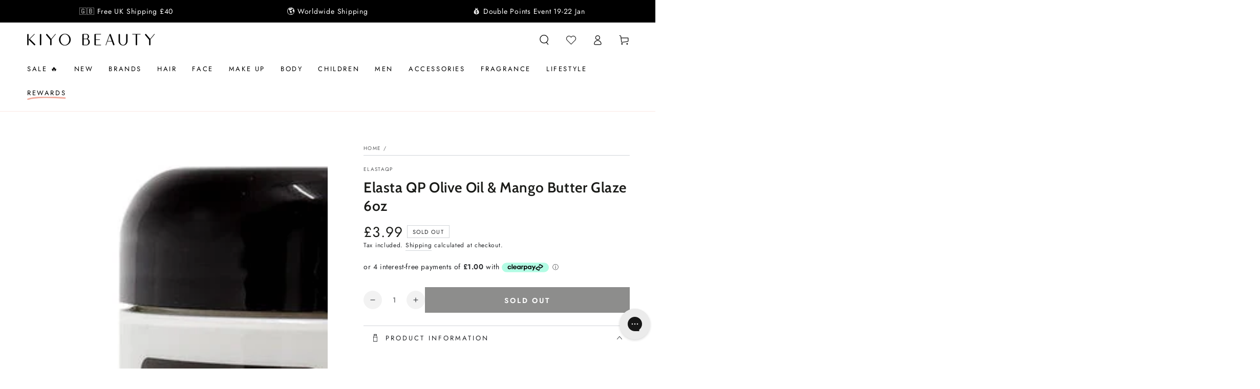

--- FILE ---
content_type: text/html; charset=utf-8
request_url: https://www.kiyobeauty.com/products/elastaqp-glaze
body_size: 73748
content:
<!doctype html>
<html class="no-js" lang="en">
  <head>
    <meta charset="utf-8">
    <meta http-equiv="X-UA-Compatible" content="IE=edge">
    <meta name="viewport" content="width=device-width,initial-scale=1">
    <meta name="theme-color" content="">
    <link rel="canonical" href="https://www.kiyobeauty.com/products/elastaqp-glaze">
    <link rel="preconnect" href="https://cdn.shopify.com" crossorigin><link rel="icon" type="image/png" href="//www.kiyobeauty.com/cdn/shop/files/favicon_2_a7feb295-8915-4a06-a0a6-e2085b3ed18f.png?crop=center&height=32&v=1721637488&width=32"><link rel="preconnect" href="https://fonts.shopifycdn.com" crossorigin><title>
      Elasta QP Olive Oil &amp; Mango Butter Glaze 6oz
 &ndash; Kiyo Beauty</title><meta name="description" content="  ElastaQP Glaze is an artistic tool that accentuates, volumizes, moisturizes, silkens, defines, shines and holds. Benefits: Shines, defines, accentuates, moisturizes, silkens and controls any texture hair Imparts moisture, and create shine Greaseless formula never adds weight and can be rinsed out easily with water">

<meta property="og:site_name" content="Kiyo Beauty">
<meta property="og:url" content="https://www.kiyobeauty.com/products/elastaqp-glaze">
<meta property="og:title" content="Elasta QP Olive Oil &amp; Mango Butter Glaze 6oz">
<meta property="og:type" content="product">
<meta property="og:description" content="  ElastaQP Glaze is an artistic tool that accentuates, volumizes, moisturizes, silkens, defines, shines and holds. Benefits: Shines, defines, accentuates, moisturizes, silkens and controls any texture hair Imparts moisture, and create shine Greaseless formula never adds weight and can be rinsed out easily with water"><meta property="og:image" content="http://www.kiyobeauty.com/cdn/shop/files/EQP55406_412faff7-3c4e-4267-a5cf-52fac6a84582_600x_jpg_webp.jpg?v=1736428165">
  <meta property="og:image:secure_url" content="https://www.kiyobeauty.com/cdn/shop/files/EQP55406_412faff7-3c4e-4267-a5cf-52fac6a84582_600x_jpg_webp.jpg?v=1736428165">
  <meta property="og:image:width" content="600">
  <meta property="og:image:height" content="600"><meta property="og:price:amount" content="3.99">
  <meta property="og:price:currency" content="GBP"><meta name="twitter:site" content="@kiyobeauty"><meta name="twitter:card" content="summary_large_image">
<meta name="twitter:title" content="Elasta QP Olive Oil &amp; Mango Butter Glaze 6oz">
<meta name="twitter:description" content="  ElastaQP Glaze is an artistic tool that accentuates, volumizes, moisturizes, silkens, defines, shines and holds. Benefits: Shines, defines, accentuates, moisturizes, silkens and controls any texture hair Imparts moisture, and create shine Greaseless formula never adds weight and can be rinsed out easily with water">


    <script src="//www.kiyobeauty.com/cdn/shop/t/128/assets/vendor-v4.js" defer="defer"></script>
    <script src="//www.kiyobeauty.com/cdn/shop/t/128/assets/pubsub.js?v=104623417541739052901764516876" defer="defer"></script>
    <script src="//www.kiyobeauty.com/cdn/shop/t/128/assets/global.js?v=14145255031718887751764516876" defer="defer"></script>

    
    <script>window.performance && window.performance.mark && window.performance.mark('shopify.content_for_header.start');</script><meta name="facebook-domain-verification" content="ocnty7ildk6nctkyt33ers4behftm1">
<meta name="google-site-verification" content="aexEcDEb8hRImdFohapH0LgB7_d00rYlv0PDRVavroA">
<meta id="shopify-digital-wallet" name="shopify-digital-wallet" content="/11201136/digital_wallets/dialog">
<meta name="shopify-checkout-api-token" content="6b70374e58791314fd4d8a8a78eb0f8c">
<meta id="in-context-paypal-metadata" data-shop-id="11201136" data-venmo-supported="false" data-environment="production" data-locale="en_US" data-paypal-v4="true" data-currency="GBP">
<link rel="alternate" type="application/json+oembed" href="https://www.kiyobeauty.com/products/elastaqp-glaze.oembed">
<script async="async" src="/checkouts/internal/preloads.js?locale=en-GB"></script>
<script id="shopify-features" type="application/json">{"accessToken":"6b70374e58791314fd4d8a8a78eb0f8c","betas":["rich-media-storefront-analytics"],"domain":"www.kiyobeauty.com","predictiveSearch":true,"shopId":11201136,"locale":"en"}</script>
<script>var Shopify = Shopify || {};
Shopify.shop = "beauty-by-zara.myshopify.com";
Shopify.locale = "en";
Shopify.currency = {"active":"GBP","rate":"1.0"};
Shopify.country = "GB";
Shopify.theme = {"name":"Be Yours - BYOB Discount","id":186742210937,"schema_name":"Be Yours","schema_version":"7.2.1","theme_store_id":1399,"role":"main"};
Shopify.theme.handle = "null";
Shopify.theme.style = {"id":null,"handle":null};
Shopify.cdnHost = "www.kiyobeauty.com/cdn";
Shopify.routes = Shopify.routes || {};
Shopify.routes.root = "/";</script>
<script type="module">!function(o){(o.Shopify=o.Shopify||{}).modules=!0}(window);</script>
<script>!function(o){function n(){var o=[];function n(){o.push(Array.prototype.slice.apply(arguments))}return n.q=o,n}var t=o.Shopify=o.Shopify||{};t.loadFeatures=n(),t.autoloadFeatures=n()}(window);</script>
<script id="shop-js-analytics" type="application/json">{"pageType":"product"}</script>
<script defer="defer" async type="module" src="//www.kiyobeauty.com/cdn/shopifycloud/shop-js/modules/v2/client.init-shop-cart-sync_BT-GjEfc.en.esm.js"></script>
<script defer="defer" async type="module" src="//www.kiyobeauty.com/cdn/shopifycloud/shop-js/modules/v2/chunk.common_D58fp_Oc.esm.js"></script>
<script defer="defer" async type="module" src="//www.kiyobeauty.com/cdn/shopifycloud/shop-js/modules/v2/chunk.modal_xMitdFEc.esm.js"></script>
<script type="module">
  await import("//www.kiyobeauty.com/cdn/shopifycloud/shop-js/modules/v2/client.init-shop-cart-sync_BT-GjEfc.en.esm.js");
await import("//www.kiyobeauty.com/cdn/shopifycloud/shop-js/modules/v2/chunk.common_D58fp_Oc.esm.js");
await import("//www.kiyobeauty.com/cdn/shopifycloud/shop-js/modules/v2/chunk.modal_xMitdFEc.esm.js");

  window.Shopify.SignInWithShop?.initShopCartSync?.({"fedCMEnabled":true,"windoidEnabled":true});

</script>
<script>(function() {
  var isLoaded = false;
  function asyncLoad() {
    if (isLoaded) return;
    isLoaded = true;
    var urls = ["https:\/\/ecommplugins-trustboxsettings.trustpilot.com\/beauty-by-zara.myshopify.com.js?settings=1573210142312\u0026shop=beauty-by-zara.myshopify.com","https:\/\/ecommplugins-scripts.trustpilot.com\/v2.1\/js\/header.js?settings=eyJrZXkiOiJXdWhiSDlrbnNveGhYN3lIIn0=\u0026shop=beauty-by-zara.myshopify.com","https:\/\/widget.trustpilot.com\/bootstrap\/v5\/tp.widget.sync.bootstrap.min.js?shop=beauty-by-zara.myshopify.com","\/\/cdn.shopify.com\/s\/files\/1\/0875\/2064\/files\/easyslide.js?shop=beauty-by-zara.myshopify.com","https:\/\/cdn.rebuyengine.com\/onsite\/js\/rebuy.js?shop=beauty-by-zara.myshopify.com","https:\/\/cdn.rebuyengine.com\/onsite\/js\/rebuy.js?shop=beauty-by-zara.myshopify.com","\/\/backinstock.useamp.com\/widget\/6987_1767153499.js?category=bis\u0026v=6\u0026shop=beauty-by-zara.myshopify.com"];
    for (var i = 0; i < urls.length; i++) {
      var s = document.createElement('script');
      s.type = 'text/javascript';
      s.async = true;
      s.src = urls[i];
      var x = document.getElementsByTagName('script')[0];
      x.parentNode.insertBefore(s, x);
    }
  };
  if(window.attachEvent) {
    window.attachEvent('onload', asyncLoad);
  } else {
    window.addEventListener('load', asyncLoad, false);
  }
})();</script>
<script id="__st">var __st={"a":11201136,"offset":0,"reqid":"92183ae8-a60a-40e6-9552-0c528df76e0a-1769084873","pageurl":"www.kiyobeauty.com\/products\/elastaqp-glaze","u":"f647357f54ed","p":"product","rtyp":"product","rid":8086601671};</script>
<script>window.ShopifyPaypalV4VisibilityTracking = true;</script>
<script id="captcha-bootstrap">!function(){'use strict';const t='contact',e='account',n='new_comment',o=[[t,t],['blogs',n],['comments',n],[t,'customer']],c=[[e,'customer_login'],[e,'guest_login'],[e,'recover_customer_password'],[e,'create_customer']],r=t=>t.map((([t,e])=>`form[action*='/${t}']:not([data-nocaptcha='true']) input[name='form_type'][value='${e}']`)).join(','),a=t=>()=>t?[...document.querySelectorAll(t)].map((t=>t.form)):[];function s(){const t=[...o],e=r(t);return a(e)}const i='password',u='form_key',d=['recaptcha-v3-token','g-recaptcha-response','h-captcha-response',i],f=()=>{try{return window.sessionStorage}catch{return}},m='__shopify_v',_=t=>t.elements[u];function p(t,e,n=!1){try{const o=window.sessionStorage,c=JSON.parse(o.getItem(e)),{data:r}=function(t){const{data:e,action:n}=t;return t[m]||n?{data:e,action:n}:{data:t,action:n}}(c);for(const[e,n]of Object.entries(r))t.elements[e]&&(t.elements[e].value=n);n&&o.removeItem(e)}catch(o){console.error('form repopulation failed',{error:o})}}const l='form_type',E='cptcha';function T(t){t.dataset[E]=!0}const w=window,h=w.document,L='Shopify',v='ce_forms',y='captcha';let A=!1;((t,e)=>{const n=(g='f06e6c50-85a8-45c8-87d0-21a2b65856fe',I='https://cdn.shopify.com/shopifycloud/storefront-forms-hcaptcha/ce_storefront_forms_captcha_hcaptcha.v1.5.2.iife.js',D={infoText:'Protected by hCaptcha',privacyText:'Privacy',termsText:'Terms'},(t,e,n)=>{const o=w[L][v],c=o.bindForm;if(c)return c(t,g,e,D).then(n);var r;o.q.push([[t,g,e,D],n]),r=I,A||(h.body.append(Object.assign(h.createElement('script'),{id:'captcha-provider',async:!0,src:r})),A=!0)});var g,I,D;w[L]=w[L]||{},w[L][v]=w[L][v]||{},w[L][v].q=[],w[L][y]=w[L][y]||{},w[L][y].protect=function(t,e){n(t,void 0,e),T(t)},Object.freeze(w[L][y]),function(t,e,n,w,h,L){const[v,y,A,g]=function(t,e,n){const i=e?o:[],u=t?c:[],d=[...i,...u],f=r(d),m=r(i),_=r(d.filter((([t,e])=>n.includes(e))));return[a(f),a(m),a(_),s()]}(w,h,L),I=t=>{const e=t.target;return e instanceof HTMLFormElement?e:e&&e.form},D=t=>v().includes(t);t.addEventListener('submit',(t=>{const e=I(t);if(!e)return;const n=D(e)&&!e.dataset.hcaptchaBound&&!e.dataset.recaptchaBound,o=_(e),c=g().includes(e)&&(!o||!o.value);(n||c)&&t.preventDefault(),c&&!n&&(function(t){try{if(!f())return;!function(t){const e=f();if(!e)return;const n=_(t);if(!n)return;const o=n.value;o&&e.removeItem(o)}(t);const e=Array.from(Array(32),(()=>Math.random().toString(36)[2])).join('');!function(t,e){_(t)||t.append(Object.assign(document.createElement('input'),{type:'hidden',name:u})),t.elements[u].value=e}(t,e),function(t,e){const n=f();if(!n)return;const o=[...t.querySelectorAll(`input[type='${i}']`)].map((({name:t})=>t)),c=[...d,...o],r={};for(const[a,s]of new FormData(t).entries())c.includes(a)||(r[a]=s);n.setItem(e,JSON.stringify({[m]:1,action:t.action,data:r}))}(t,e)}catch(e){console.error('failed to persist form',e)}}(e),e.submit())}));const S=(t,e)=>{t&&!t.dataset[E]&&(n(t,e.some((e=>e===t))),T(t))};for(const o of['focusin','change'])t.addEventListener(o,(t=>{const e=I(t);D(e)&&S(e,y())}));const B=e.get('form_key'),M=e.get(l),P=B&&M;t.addEventListener('DOMContentLoaded',(()=>{const t=y();if(P)for(const e of t)e.elements[l].value===M&&p(e,B);[...new Set([...A(),...v().filter((t=>'true'===t.dataset.shopifyCaptcha))])].forEach((e=>S(e,t)))}))}(h,new URLSearchParams(w.location.search),n,t,e,['guest_login'])})(!0,!0)}();</script>
<script integrity="sha256-4kQ18oKyAcykRKYeNunJcIwy7WH5gtpwJnB7kiuLZ1E=" data-source-attribution="shopify.loadfeatures" defer="defer" src="//www.kiyobeauty.com/cdn/shopifycloud/storefront/assets/storefront/load_feature-a0a9edcb.js" crossorigin="anonymous"></script>
<script data-source-attribution="shopify.dynamic_checkout.dynamic.init">var Shopify=Shopify||{};Shopify.PaymentButton=Shopify.PaymentButton||{isStorefrontPortableWallets:!0,init:function(){window.Shopify.PaymentButton.init=function(){};var t=document.createElement("script");t.src="https://www.kiyobeauty.com/cdn/shopifycloud/portable-wallets/latest/portable-wallets.en.js",t.type="module",document.head.appendChild(t)}};
</script>
<script data-source-attribution="shopify.dynamic_checkout.buyer_consent">
  function portableWalletsHideBuyerConsent(e){var t=document.getElementById("shopify-buyer-consent"),n=document.getElementById("shopify-subscription-policy-button");t&&n&&(t.classList.add("hidden"),t.setAttribute("aria-hidden","true"),n.removeEventListener("click",e))}function portableWalletsShowBuyerConsent(e){var t=document.getElementById("shopify-buyer-consent"),n=document.getElementById("shopify-subscription-policy-button");t&&n&&(t.classList.remove("hidden"),t.removeAttribute("aria-hidden"),n.addEventListener("click",e))}window.Shopify?.PaymentButton&&(window.Shopify.PaymentButton.hideBuyerConsent=portableWalletsHideBuyerConsent,window.Shopify.PaymentButton.showBuyerConsent=portableWalletsShowBuyerConsent);
</script>
<script data-source-attribution="shopify.dynamic_checkout.cart.bootstrap">document.addEventListener("DOMContentLoaded",(function(){function t(){return document.querySelector("shopify-accelerated-checkout-cart, shopify-accelerated-checkout")}if(t())Shopify.PaymentButton.init();else{new MutationObserver((function(e,n){t()&&(Shopify.PaymentButton.init(),n.disconnect())})).observe(document.body,{childList:!0,subtree:!0})}}));
</script>
<script id='scb4127' type='text/javascript' async='' src='https://www.kiyobeauty.com/cdn/shopifycloud/privacy-banner/storefront-banner.js'></script><link id="shopify-accelerated-checkout-styles" rel="stylesheet" media="screen" href="https://www.kiyobeauty.com/cdn/shopifycloud/portable-wallets/latest/accelerated-checkout-backwards-compat.css" crossorigin="anonymous">
<style id="shopify-accelerated-checkout-cart">
        #shopify-buyer-consent {
  margin-top: 1em;
  display: inline-block;
  width: 100%;
}

#shopify-buyer-consent.hidden {
  display: none;
}

#shopify-subscription-policy-button {
  background: none;
  border: none;
  padding: 0;
  text-decoration: underline;
  font-size: inherit;
  cursor: pointer;
}

#shopify-subscription-policy-button::before {
  box-shadow: none;
}

      </style>
<script id="sections-script" data-sections="header" defer="defer" src="//www.kiyobeauty.com/cdn/shop/t/128/compiled_assets/scripts.js?v=32632"></script>
<script>window.performance && window.performance.mark && window.performance.mark('shopify.content_for_header.end');</script>
<style data-shopify>@font-face {
  font-family: Jost;
  font-weight: 400;
  font-style: normal;
  font-display: swap;
  src: url("//www.kiyobeauty.com/cdn/fonts/jost/jost_n4.d47a1b6347ce4a4c9f437608011273009d91f2b7.woff2") format("woff2"),
       url("//www.kiyobeauty.com/cdn/fonts/jost/jost_n4.791c46290e672b3f85c3d1c651ef2efa3819eadd.woff") format("woff");
}

  @font-face {
  font-family: Jost;
  font-weight: 600;
  font-style: normal;
  font-display: swap;
  src: url("//www.kiyobeauty.com/cdn/fonts/jost/jost_n6.ec1178db7a7515114a2d84e3dd680832b7af8b99.woff2") format("woff2"),
       url("//www.kiyobeauty.com/cdn/fonts/jost/jost_n6.b1178bb6bdd3979fef38e103a3816f6980aeaff9.woff") format("woff");
}

  @font-face {
  font-family: Jost;
  font-weight: 400;
  font-style: italic;
  font-display: swap;
  src: url("//www.kiyobeauty.com/cdn/fonts/jost/jost_i4.b690098389649750ada222b9763d55796c5283a5.woff2") format("woff2"),
       url("//www.kiyobeauty.com/cdn/fonts/jost/jost_i4.fd766415a47e50b9e391ae7ec04e2ae25e7e28b0.woff") format("woff");
}

  @font-face {
  font-family: Jost;
  font-weight: 600;
  font-style: italic;
  font-display: swap;
  src: url("//www.kiyobeauty.com/cdn/fonts/jost/jost_i6.9af7e5f39e3a108c08f24047a4276332d9d7b85e.woff2") format("woff2"),
       url("//www.kiyobeauty.com/cdn/fonts/jost/jost_i6.2bf310262638f998ed206777ce0b9a3b98b6fe92.woff") format("woff");
}

  @font-face {
  font-family: Cabin;
  font-weight: 600;
  font-style: normal;
  font-display: swap;
  src: url("//www.kiyobeauty.com/cdn/fonts/cabin/cabin_n6.c6b1e64927bbec1c65aab7077888fb033480c4f7.woff2") format("woff2"),
       url("//www.kiyobeauty.com/cdn/fonts/cabin/cabin_n6.6c2e65d54c893ad9f1390da3b810b8e6cf976a4f.woff") format("woff");
}

  @font-face {
  font-family: Cabin;
  font-weight: 600;
  font-style: normal;
  font-display: swap;
  src: url("//www.kiyobeauty.com/cdn/fonts/cabin/cabin_n6.c6b1e64927bbec1c65aab7077888fb033480c4f7.woff2") format("woff2"),
       url("//www.kiyobeauty.com/cdn/fonts/cabin/cabin_n6.6c2e65d54c893ad9f1390da3b810b8e6cf976a4f.woff") format("woff");
}


  :root {
    --font-body-family: Jost, sans-serif;
    --font-body-style: normal;
    --font-body-weight: 400;

    --font-heading-family: Cabin, sans-serif;
    --font-heading-style: normal;
    --font-heading-weight: 600;

    --font-body-scale: 1.0;
    --font-heading-scale: 1.0;

    --font-navigation-family: var(--font-body-family);
    --font-navigation-size: 13px;
    --font-navigation-weight: var(--font-body-weight);
    --font-button-family: var(--font-body-family);
    --font-button-size: 14px;
    --font-button-baseline: 0.2rem;
    --font-price-family: var(--font-body-family);
    --font-price-scale: var(--font-body-scale);

    --color-base-text: 33, 35, 38;
    --color-base-background: 255, 255, 255;
    --color-base-solid-button-labels: 255, 255, 255;
    --color-base-outline-button-labels: 33, 35, 38;
    --color-base-accent: 26, 27, 24;
    --color-base-heading: 26, 27, 24;
    --color-base-border: 210, 213, 217;
    --color-placeholder: 243, 243, 243;
    --color-overlay: 33, 35, 38;
    --color-keyboard-focus: 135, 173, 245;
    --color-shadow: 168, 232, 226;
    --shadow-opacity: 1;

    --color-background-dark: 235, 235, 235;
    --color-price: #1a1b18;
    --color-sale-price: #d72c0d;
    --color-sale-badge-background: #d72c0d;
    --color-reviews: #ffb503;
    --color-critical: #d72c0d;
    --color-success: #008060;
    --color-highlight: 187, 255, 0;

    --payment-terms-background-color: #ffffff;
    --page-width: 140rem;
    --page-width-margin: 0rem;

    --card-color-scheme: var(--color-placeholder);
    --card-text-alignment: center;
    --card-flex-alignment: center;
    --card-image-padding: 0px;
    --card-border-width: 0px;
    --card-radius: 0px;
    --card-shadow-horizontal-offset: 0px;
    --card-shadow-vertical-offset: 0px;
    
    --button-radius: 0px;
    --button-border-width: 1px;
    --button-shadow-horizontal-offset: 0px;
    --button-shadow-vertical-offset: 0px;

    --spacing-sections-desktop: 0px;
    --spacing-sections-mobile: 0px;

    --gradient-free-ship-progress: linear-gradient(325deg,#F9423A 0,#F1E04D 100%);
    --gradient-free-ship-complete: linear-gradient(325deg, #049cff 0, #35ee7a 100%);
  }

  *,
  *::before,
  *::after {
    box-sizing: inherit;
  }

  html {
    box-sizing: border-box;
    font-size: calc(var(--font-body-scale) * 62.5%);
    height: 100%;
  }

  body {
    min-height: 100%;
    margin: 0;
    font-size: 1.5rem;
    letter-spacing: 0.06rem;
    line-height: calc(1 + 0.8 / var(--font-body-scale));
    font-family: var(--font-body-family);
    font-style: var(--font-body-style);
    font-weight: var(--font-body-weight);
  }

  @media screen and (min-width: 750px) {
    body {
      font-size: 1.6rem;
    }
  }</style><svg viewBox="0 0 122 53" fill="none" style="display:none;"><defs><path id="hlCircle" d="M119.429 6.64904C100.715 1.62868 55.3088 -4.62247 23.3966 10.5358C-8.5157 25.694 0.331084 39.5052 9.60732 45.0305C18.8835 50.5558 53.0434 57.468 96.7751 45.0305C111.541 40.8309 135.673 24.379 109.087 13.4508C105.147 11.8313 93.2293 8.5924 77.0761 8.5924" stroke="currentColor" stroke-linecap="round" stroke-linejoin="round"></path></defs></svg><link href="//www.kiyobeauty.com/cdn/shop/t/128/assets/base.css?v=150714394067228154021764516876" rel="stylesheet" type="text/css" media="all" /><link rel="stylesheet" href="//www.kiyobeauty.com/cdn/shop/t/128/assets/apps.css?v=58555770612562691921764516876" media="print" fetchpriority="low" onload="this.media='all'"><link rel="preload" as="font" href="//www.kiyobeauty.com/cdn/fonts/jost/jost_n4.d47a1b6347ce4a4c9f437608011273009d91f2b7.woff2" type="font/woff2" crossorigin><link rel="preload" as="font" href="//www.kiyobeauty.com/cdn/fonts/cabin/cabin_n6.c6b1e64927bbec1c65aab7077888fb033480c4f7.woff2" type="font/woff2" crossorigin><link rel="stylesheet" href="//www.kiyobeauty.com/cdn/shop/t/128/assets/component-predictive-search.css?v=94320327991181004901764516876" media="print" onload="this.media='all'"><link rel="stylesheet" href="//www.kiyobeauty.com/cdn/shop/t/128/assets/component-color-swatches.css?v=9330494655392753921764516876" media="print" onload="this.media='all'"><script>
  document.documentElement.classList.replace('no-js', 'js');

  window.theme = window.theme || {};

  theme.routes = {
    root_url: '/',
    cart_url: '/cart',
    cart_add_url: '/cart/add',
    cart_change_url: '/cart/change',
    cart_update_url: '/cart/update',
    search_url: '/search',
    predictive_search_url: '/search/suggest'
  };

  theme.cartStrings = {
    error: `There was an error while updating your cart. Please try again.`,
    quantityError: `You can only add [quantity] of this item to your cart.`
  };

  theme.variantStrings = {
    addToCart: `Add to cart`,
    soldOut: `Sold out`,
    unavailable: `Unavailable`,
    preOrder: `Pre-order`
  };

  theme.accessibilityStrings = {
    imageAvailable: `Image [index] is now available in gallery view`,
    shareSuccess: `Link copied to clipboard!`
  }

  theme.dateStrings = {
    d: `D`,
    day: `Day`,
    days: `Days`,
    hour: `Hour`,
    hours: `Hours`,
    minute: `Min`,
    minutes: `Mins`,
    second: `Sec`,
    seconds: `Secs`
  };theme.shopSettings = {
    moneyFormat: "\u003cspan class=money\u003e£{{amount}} \u003c\/span\u003e",
    isoCode: "GBP",
    cartDrawer: true,
    currencyCode: false,
    giftwrapRate: 'product'
  };

  theme.settings = {
    themeName: 'Be Yours',
    themeVersion: '7.2.1',
    agencyId: ''
  };
</script>
<script src="https://cdnjs.cloudflare.com/ajax/libs/jquery/3.7.1/jquery.min.js" integrity="sha512-v2CJ7UaYy4JwqLDIrZUI/4hqeoQieOmAZNXBeQyjo21dadnwR+8ZaIJVT8EE2iyI61OV8e6M8PP2/4hpQINQ/g==" crossorigin="anonymous" referrerpolicy="no-referrer"></script>
    <style>
#rebuy-cart {
  display: none!important;
}
.loyalty-lion-sca {
  display: none;
}
.loyalty-lion-sca:nth-of-type(1) {
  display: block;
}
.divOnCheckout {
      	width: 100%;
        position: absolute;
        top: 0;
        cursor: pointer;
        display: block!important;
      }
.cart-drawer {
  display: none!important;
}
.is-visible .rebuy-cart__flyout {
  margin: 0;
  border-radius: 0;
}
.rebuy-cart__flyout-title {
  text-align: left;
}
.rebuy-cart__flyout-item-product-title {
  font-weight: unset;
  text-decoration: unset;
}
.rebuy-cart__flyout-item-quantity-widget-label {
  border-width: 0 0;
}
.rebuy-cart__flyout-close {
  background: #EEEEEE;
  border-radius: 50%;
}
.rebuy-widget .rebuy-button.rebuy-button {
  background: #1A1B18;
  border-radius: 0;
  border-color: #1A1B18;
}
.rebuy-button.rebuy-cart__checkout-button {
  background: #1A1B18;
  border-radius: 0;
  border-color: #1A1B18;
  margin-bottom: 10px;
  text-transform: uppercase;
}
.rebuy-cart__flyout * {
  font-family: "Harmonia Sans", sans-serif;
}
.rebuy-button.rebuy-cart__continue-shopping-button {
  border-color: #1A1B18;
  color: #1A1B18;
  border-radius: 0;
  text-transform: uppercase;
}
.rebuy-cart__flyout-installments a {
  color: #1A1B18;
}
.rebuy-cart__flyout-actions {
  position: relative;
}

#trustpilot-widget-trustbox-1-wrapper {
  display: none;
}
.rebuy-select, .rebuy-widget .rebuy-select, select.rebuy-select, .rebuy-widget select.rebuy-select {
    background: transparent;
    border-radius: 0;
    border: 1px solid #000;
}
.rebuy-select:focus, .rebuy-widget .rebuy-select:focus, select.rebuy-select:focus, .rebuy-widget select.rebuy-select:focus {
  border: 0!important;
}
.rebuy-button, .rebuy-widget .rebuy-button, .rebuy-cart__flyout-empty-cart a {
  background: #1A1B18;
  border-radius: 0;
  border-color: #1A1B18;
  margin-bottom: 10px;
}
.rebuy-checkbox {
    aspect-ratio: 1;
    border: 1px solid black!important;
    border-radius: 0;
}
.rebuy-checkbox:checked {
  background: #000!important;
}
.widget-type-dynamic-bundle {
  background: #fff!important;
}
.iwish_float_wrapper {
  opacity: 0;
}
.rebuy-product-options {
  position: relative;
}
.rebuy-product-options:after {
  content: '';
  height: 10px;
  width: 10px;
  border-right: 1px solid #000;
  border-bottom: 1px solid #000;
  position: absolute;
  top: 50%;
  right: 20px;
  transform: rotate(45deg) translateY(-100%);
}
.rebuy-bundle * {
  font-family: "Harmonia Sans", sans-serif;
}
.rebuy-bundle > * {
  order: 0!important;
}
.rebuy-bundle .rebuy-bundle__actions {
  order: 1!important;
}
#rebuy-widget-21024 {
  padding: 20px;
  border: 1px solid #D3D5D9;
}
.rebuy-widget.widget-type-dynamic-bundle .rebuy-bundle__images {
  flex-wrap: nowrap!important;
}

@media only screen and (max-width: 600px) {
  .header__icon {
    width: 3.2rem;
  }
}

.rebuy-cart__progress-bar-meter-fill.rebuy-cart__progress-bar-meter-fill {
  background: #FACAC1;
}
#rebuy-widget-156111#rebuy-widget-156111 {
  background: #facac1;
  padding: 20px 0;
  position: relative;
}
#rebuy-widget-156111#rebuy-widget-156111:before {
    content: '';
    position: absolute;
    height: 100%;
    width: 20px;
    left: -20px;
    top: 0;
    z-index: 1;
    background: #facac1;
}
#rebuy-widget-156111#rebuy-widget-156111:after {
    content: '';
    position: absolute;
    height: 100%;
    width: 20px;
    right: -20px;
    top: 0;
    z-index: 1;
    background: #facac1;
}

@media only screen and (min-width: 600px) {
  
}
@media only screen and (max-width: 600px) {
  .header__icon.iwDeskLink {
    display: flex!important;
  }
}
.rebuy-widget .rebuy-product-title, .rebuy-modal__product-title {
      font-size: 13px;
    line-height: 15px;
}
.rebuy-cart__flyout-item-info:has(.rebuy-cart__flyout-item-discount-message) .rebuy-cart__flyout-item-quantity {
  opacity: 0;
  pointer-events: none;
}
div:empty {
  display: unset;
}
.rebuy-modal-visible.rebuy-modal-visible, .rebuy-cart-visible.rebuy-cart-visible, .rebuy-bundle-builder-container-visible.rebuy-bundle-builder-container-visible {
  overflow: unset!important;
}
</style>
    <script>
      if (window.location.href.includes("form_type=customer#ContactFooter")){
        window.location.href='/pages/newsletter-thank-you?alreadysubscribed'
      }else if (window.location.href.includes("?customer_posted=true")){
        window.location.href='/pages/newsletter-thank-you'
      }
    </script>
    <style>
      .rebuy-cart__flyout-item-property.property-key-maximum-quantity {
        display: none;
      }
      .property-key-_discount.property-value-true .rebuy-cart__flyout-item-quantity {
        display: none;
      }
      .property-key-_discount.property-value-true .rebuy-cart__flyout-item-remove {
        display: none;
      }
      .rebuy-cart__flyout-item-bundle-show-button {
        display: none;
      }
      .tag-bundles .rebuy-cart__flyout-item-quantity-widget {
        opacity: 0.4;
        pointer-events: none;
      }
      .card-bundle add-to-cart{
        display: none!important;
      }
      .rebuy-widget.widget-type-dynamic-bundle .rebuy-bundle .rebuy-product-block .rebuy-product-info .rebuy-product-title-link {
        white-space: unset!important;
      }
    </style>
    
    
<style id="dd-active-discount-styles">:root{
      --fg-bg: #ffd8d1;
      --fg-br: #000000;
      --fg-tx: #111111;
      --fg-fs: 14px;
      --fg-fw: 600;
    }.dd-label-row{display:block;flex-wrap:wrap;gap:8px;align-items:center}
  .dd-label-stack{display:flex;flex-direction:column;gap:6px;align-items:flex-start}
  .dd-freegift-badge{
    display:inline-flex;align-items:center;gap:.4em;
    padding:.35em .7em;border:1px solid var(--fg-br, #111);
    background:var(--fg-bg, #fffbe6);color:var(--fg-tx, #111);
    font-size:var(--fg-fs, 12px);font-weight:var(--fg-fw, 700);
    text-transform:uppercase;line-height:1;white-space:nowrap;
  }

  .dd-badge {
    position: relative;
  }
</style>


  <!-- BEGIN app block: shopify://apps/gorgias-live-chat-helpdesk/blocks/gorgias/a66db725-7b96-4e3f-916e-6c8e6f87aaaa -->
<script defer data-gorgias-loader-chat src="https://config.gorgias.chat/bundle-loader/shopify/beauty-by-zara.myshopify.com"></script>


<script defer data-gorgias-loader-convert  src="https://content.9gtb.com/loader.js"></script>


<script defer data-gorgias-loader-mailto-replace  src="https://config.gorgias.help/api/contact-forms/replace-mailto-script.js?shopName=beauty-by-zara"></script>


<!-- END app block --><!-- BEGIN app block: shopify://apps/loyalty-rewards-and-referrals/blocks/embed-main/6f172e67-4106-4ac0-89c5-b32a069b3101 -->

<style
  type='text/css'
  data-lion-app-styles='main'
  data-lion-app-styles-settings='{&quot;primary_color&quot;:&quot;#4d384b&quot;,&quot;secondary_color&quot;:&quot;#126bbf&quot;,&quot;icon_color&quot;:&quot;#126bbf&quot;,&quot;button_size&quot;:&quot;medium&quot;,&quot;button_border_radius&quot;:4,&quot;button_primary_background_color&quot;:&quot;#4d384b&quot;,&quot;button_primary_text_color&quot;:&quot;#ffffff&quot;,&quot;button_neutral_background_color&quot;:&quot;#757575&quot;,&quot;button_neutral_text_color&quot;:&quot;#ffffff&quot;}'
></style>


<!-- END app block --><!-- BEGIN app block: shopify://apps/klaviyo-email-marketing-sms/blocks/klaviyo-onsite-embed/2632fe16-c075-4321-a88b-50b567f42507 -->












  <script async src="https://static.klaviyo.com/onsite/js/X7DtD2/klaviyo.js?company_id=X7DtD2"></script>
  <script>!function(){if(!window.klaviyo){window._klOnsite=window._klOnsite||[];try{window.klaviyo=new Proxy({},{get:function(n,i){return"push"===i?function(){var n;(n=window._klOnsite).push.apply(n,arguments)}:function(){for(var n=arguments.length,o=new Array(n),w=0;w<n;w++)o[w]=arguments[w];var t="function"==typeof o[o.length-1]?o.pop():void 0,e=new Promise((function(n){window._klOnsite.push([i].concat(o,[function(i){t&&t(i),n(i)}]))}));return e}}})}catch(n){window.klaviyo=window.klaviyo||[],window.klaviyo.push=function(){var n;(n=window._klOnsite).push.apply(n,arguments)}}}}();</script>

  
    <script id="viewed_product">
      if (item == null) {
        var _learnq = _learnq || [];

        var MetafieldReviews = null
        var MetafieldYotpoRating = null
        var MetafieldYotpoCount = null
        var MetafieldLooxRating = null
        var MetafieldLooxCount = null
        var okendoProduct = null
        var okendoProductReviewCount = null
        var okendoProductReviewAverageValue = null
        try {
          // The following fields are used for Customer Hub recently viewed in order to add reviews.
          // This information is not part of __kla_viewed. Instead, it is part of __kla_viewed_reviewed_items
          MetafieldReviews = {};
          MetafieldYotpoRating = null
          MetafieldYotpoCount = null
          MetafieldLooxRating = null
          MetafieldLooxCount = null

          okendoProduct = null
          // If the okendo metafield is not legacy, it will error, which then requires the new json formatted data
          if (okendoProduct && 'error' in okendoProduct) {
            okendoProduct = null
          }
          okendoProductReviewCount = okendoProduct ? okendoProduct.reviewCount : null
          okendoProductReviewAverageValue = okendoProduct ? okendoProduct.reviewAverageValue : null
        } catch (error) {
          console.error('Error in Klaviyo onsite reviews tracking:', error);
        }

        var item = {
          Name: "Elasta QP Olive Oil \u0026 Mango Butter Glaze 6oz",
          ProductID: 8086601671,
          Categories: ["All Products","Best Sellers - Styling","Boost All (No Change)","Curl Definition Collection","Gels","Hair","Heat Protection","Hydration Heroes","Styling"],
          ImageURL: "https://www.kiyobeauty.com/cdn/shop/files/EQP55406_412faff7-3c4e-4267-a5cf-52fac6a84582_600x_jpg_webp_grande.jpg?v=1736428165",
          URL: "https://www.kiyobeauty.com/products/elastaqp-glaze",
          Brand: "ElastaQP",
          Price: "£3.99 ",
          Value: "3.99",
          CompareAtPrice: "£0.00 "
        };
        _learnq.push(['track', 'Viewed Product', item]);
        _learnq.push(['trackViewedItem', {
          Title: item.Name,
          ItemId: item.ProductID,
          Categories: item.Categories,
          ImageUrl: item.ImageURL,
          Url: item.URL,
          Metadata: {
            Brand: item.Brand,
            Price: item.Price,
            Value: item.Value,
            CompareAtPrice: item.CompareAtPrice
          },
          metafields:{
            reviews: MetafieldReviews,
            yotpo:{
              rating: MetafieldYotpoRating,
              count: MetafieldYotpoCount,
            },
            loox:{
              rating: MetafieldLooxRating,
              count: MetafieldLooxCount,
            },
            okendo: {
              rating: okendoProductReviewAverageValue,
              count: okendoProductReviewCount,
            }
          }
        }]);
      }
    </script>
  




  <script>
    window.klaviyoReviewsProductDesignMode = false
  </script>







<!-- END app block --><!-- BEGIN app block: shopify://apps/loyalty-rewards-and-referrals/blocks/embed-sdk/6f172e67-4106-4ac0-89c5-b32a069b3101 -->

<style
  type='text/css'
  data-lion-app-styles='main'
  data-lion-app-styles-settings='{&quot;disableBundledCSS&quot;:false,&quot;disableBundledFonts&quot;:false,&quot;useClassIsolator&quot;:false}'
></style>

<!-- loyaltylion.snippet.version=8056bbc037+8007 -->

<script>
  
  !function(t,n){function o(n){var o=t.getElementsByTagName("script")[0],i=t.createElement("script");i.src=n,i.crossOrigin="",o.parentNode.insertBefore(i,o)}if(!n.isLoyaltyLion){window.loyaltylion=n,void 0===window.lion&&(window.lion=n),n.version=2,n.isLoyaltyLion=!0;var i=new Date,e=i.getFullYear().toString()+i.getMonth().toString()+i.getDate().toString();o("https://sdk.loyaltylion.net/static/2/loader.js?t="+e);var r=!1;n.init=function(t){if(r)throw new Error("Cannot call lion.init more than once");r=!0;var a=n._token=t.token;if(!a)throw new Error("Token must be supplied to lion.init");for(var l=[],s="_push configure bootstrap shutdown on removeListener authenticateCustomer".split(" "),c=0;c<s.length;c+=1)!function(t,n){t[n]=function(){l.push([n,Array.prototype.slice.call(arguments,0)])}}(n,s[c]);o("https://sdk.loyaltylion.net/sdk/start/"+a+".js?t="+e+i.getHours().toString()),n._initData=t,n._buffer=l}}}(document,window.loyaltylion||[]);

  
    
      loyaltylion.init(
        { token: "ef5e7998efb0e68f7094ba640170da74" }
      );
    
  

  loyaltylion.configure({
    disableBundledCSS: false,
    disableBundledFonts: false,
    useClassIsolator: false,
  })

  
</script>



<!-- END app block --><!-- BEGIN app block: shopify://apps/instafeed/blocks/head-block/c447db20-095d-4a10-9725-b5977662c9d5 --><link rel="preconnect" href="https://cdn.nfcube.com/">
<link rel="preconnect" href="https://scontent.cdninstagram.com/">


  <script>
    document.addEventListener('DOMContentLoaded', function () {
      let instafeedScript = document.createElement('script');

      
        instafeedScript.src = 'https://cdn.nfcube.com/instafeed-cffe084e66b89919c08e9d7c4d9a908e.js';
      

      document.body.appendChild(instafeedScript);
    });
  </script>





<!-- END app block --><!-- BEGIN app block: shopify://apps/triplewhale/blocks/triple_pixel_snippet/483d496b-3f1a-4609-aea7-8eee3b6b7a2a --><link rel='preconnect dns-prefetch' href='https://api.config-security.com/' crossorigin />
<link rel='preconnect dns-prefetch' href='https://conf.config-security.com/' crossorigin />
<script>
/* >> TriplePixel :: start*/
window.TriplePixelData={TripleName:"beauty-by-zara.myshopify.com",ver:"2.16",plat:"SHOPIFY",isHeadless:false,src:'SHOPIFY_EXT',product:{id:"8086601671",name:`Elasta QP Olive Oil &amp; Mango Butter Glaze 6oz`,price:"3.99",variant:"25778327175"},search:"",collection:"",cart:"",template:"product",curr:"GBP" || "GBP"},function(W,H,A,L,E,_,B,N){function O(U,T,P,H,R){void 0===R&&(R=!1),H=new XMLHttpRequest,P?(H.open("POST",U,!0),H.setRequestHeader("Content-Type","text/plain")):H.open("GET",U,!0),H.send(JSON.stringify(P||{})),H.onreadystatechange=function(){4===H.readyState&&200===H.status?(R=H.responseText,U.includes("/first")?eval(R):P||(N[B]=R)):(299<H.status||H.status<200)&&T&&!R&&(R=!0,O(U,T-1,P))}}if(N=window,!N[H+"sn"]){N[H+"sn"]=1,L=function(){return Date.now().toString(36)+"_"+Math.random().toString(36)};try{A.setItem(H,1+(0|A.getItem(H)||0)),(E=JSON.parse(A.getItem(H+"U")||"[]")).push({u:location.href,r:document.referrer,t:Date.now(),id:L()}),A.setItem(H+"U",JSON.stringify(E))}catch(e){}var i,m,p;A.getItem('"!nC`')||(_=A,A=N,A[H]||(E=A[H]=function(t,e,i){return void 0===i&&(i=[]),"State"==t?E.s:(W=L(),(E._q=E._q||[]).push([W,t,e].concat(i)),W)},E.s="Installed",E._q=[],E.ch=W,B="configSecurityConfModel",N[B]=1,O("https://conf.config-security.com/model",5),i=L(),m=A[atob("c2NyZWVu")],_.setItem("di_pmt_wt",i),p={id:i,action:"profile",avatar:_.getItem("auth-security_rand_salt_"),time:m[atob("d2lkdGg=")]+":"+m[atob("aGVpZ2h0")],host:A.TriplePixelData.TripleName,plat:A.TriplePixelData.plat,url:window.location.href.slice(0,500),ref:document.referrer,ver:A.TriplePixelData.ver},O("https://api.config-security.com/event",5,p),O("https://api.config-security.com/first?host=".concat(p.host,"&plat=").concat(p.plat),5)))}}("","TriplePixel",localStorage);
/* << TriplePixel :: end*/
</script>



<!-- END app block --><script src="https://cdn.shopify.com/extensions/019bd93b-5aa5-76f8-a406-dac5f4b30b11/wishlist-shopify-app-635/assets/addtowishlistbutton.js" type="text/javascript" defer="defer"></script>
<link href="https://cdn.shopify.com/extensions/019bd93b-5aa5-76f8-a406-dac5f4b30b11/wishlist-shopify-app-635/assets/addtowishlistbutton.css" rel="stylesheet" type="text/css" media="all">
<script src="https://cdn.shopify.com/extensions/019bdd70-5833-7aa1-b012-03317fdeb4d6/rebuy-personalization-engine-254/assets/rebuy-extensions.js" type="text/javascript" defer="defer"></script>
<script src="https://cdn.shopify.com/extensions/019bd93b-5aa5-76f8-a406-dac5f4b30b11/wishlist-shopify-app-635/assets/wishlistcollections.js" type="text/javascript" defer="defer"></script>
<link href="https://cdn.shopify.com/extensions/019bd93b-5aa5-76f8-a406-dac5f4b30b11/wishlist-shopify-app-635/assets/wishlistcollections.css" rel="stylesheet" type="text/css" media="all">
<script src="https://cdn.shopify.com/extensions/128bf8df-35f8-4bee-8bb4-b0ebe6eff35c/clearpay-on-site-messaging-1/assets/messaging-lib-loader.js" type="text/javascript" defer="defer"></script>
<script src="https://cdn.shopify.com/extensions/019b8d54-2388-79d8-becc-d32a3afe2c7a/omnisend-50/assets/omnisend-in-shop.js" type="text/javascript" defer="defer"></script>
<script src="https://cdn.shopify.com/extensions/019b93c1-bc14-7200-9724-fabc47201519/my-app-115/assets/sdk.js" type="text/javascript" defer="defer"></script>
<link href="https://cdn.shopify.com/extensions/019b93c1-bc14-7200-9724-fabc47201519/my-app-115/assets/sdk.css" rel="stylesheet" type="text/css" media="all">
<link href="https://monorail-edge.shopifysvc.com" rel="dns-prefetch">
<script>(function(){if ("sendBeacon" in navigator && "performance" in window) {try {var session_token_from_headers = performance.getEntriesByType('navigation')[0].serverTiming.find(x => x.name == '_s').description;} catch {var session_token_from_headers = undefined;}var session_cookie_matches = document.cookie.match(/_shopify_s=([^;]*)/);var session_token_from_cookie = session_cookie_matches && session_cookie_matches.length === 2 ? session_cookie_matches[1] : "";var session_token = session_token_from_headers || session_token_from_cookie || "";function handle_abandonment_event(e) {var entries = performance.getEntries().filter(function(entry) {return /monorail-edge.shopifysvc.com/.test(entry.name);});if (!window.abandonment_tracked && entries.length === 0) {window.abandonment_tracked = true;var currentMs = Date.now();var navigation_start = performance.timing.navigationStart;var payload = {shop_id: 11201136,url: window.location.href,navigation_start,duration: currentMs - navigation_start,session_token,page_type: "product"};window.navigator.sendBeacon("https://monorail-edge.shopifysvc.com/v1/produce", JSON.stringify({schema_id: "online_store_buyer_site_abandonment/1.1",payload: payload,metadata: {event_created_at_ms: currentMs,event_sent_at_ms: currentMs}}));}}window.addEventListener('pagehide', handle_abandonment_event);}}());</script>
<script id="web-pixels-manager-setup">(function e(e,d,r,n,o){if(void 0===o&&(o={}),!Boolean(null===(a=null===(i=window.Shopify)||void 0===i?void 0:i.analytics)||void 0===a?void 0:a.replayQueue)){var i,a;window.Shopify=window.Shopify||{};var t=window.Shopify;t.analytics=t.analytics||{};var s=t.analytics;s.replayQueue=[],s.publish=function(e,d,r){return s.replayQueue.push([e,d,r]),!0};try{self.performance.mark("wpm:start")}catch(e){}var l=function(){var e={modern:/Edge?\/(1{2}[4-9]|1[2-9]\d|[2-9]\d{2}|\d{4,})\.\d+(\.\d+|)|Firefox\/(1{2}[4-9]|1[2-9]\d|[2-9]\d{2}|\d{4,})\.\d+(\.\d+|)|Chrom(ium|e)\/(9{2}|\d{3,})\.\d+(\.\d+|)|(Maci|X1{2}).+ Version\/(15\.\d+|(1[6-9]|[2-9]\d|\d{3,})\.\d+)([,.]\d+|)( \(\w+\)|)( Mobile\/\w+|) Safari\/|Chrome.+OPR\/(9{2}|\d{3,})\.\d+\.\d+|(CPU[ +]OS|iPhone[ +]OS|CPU[ +]iPhone|CPU IPhone OS|CPU iPad OS)[ +]+(15[._]\d+|(1[6-9]|[2-9]\d|\d{3,})[._]\d+)([._]\d+|)|Android:?[ /-](13[3-9]|1[4-9]\d|[2-9]\d{2}|\d{4,})(\.\d+|)(\.\d+|)|Android.+Firefox\/(13[5-9]|1[4-9]\d|[2-9]\d{2}|\d{4,})\.\d+(\.\d+|)|Android.+Chrom(ium|e)\/(13[3-9]|1[4-9]\d|[2-9]\d{2}|\d{4,})\.\d+(\.\d+|)|SamsungBrowser\/([2-9]\d|\d{3,})\.\d+/,legacy:/Edge?\/(1[6-9]|[2-9]\d|\d{3,})\.\d+(\.\d+|)|Firefox\/(5[4-9]|[6-9]\d|\d{3,})\.\d+(\.\d+|)|Chrom(ium|e)\/(5[1-9]|[6-9]\d|\d{3,})\.\d+(\.\d+|)([\d.]+$|.*Safari\/(?![\d.]+ Edge\/[\d.]+$))|(Maci|X1{2}).+ Version\/(10\.\d+|(1[1-9]|[2-9]\d|\d{3,})\.\d+)([,.]\d+|)( \(\w+\)|)( Mobile\/\w+|) Safari\/|Chrome.+OPR\/(3[89]|[4-9]\d|\d{3,})\.\d+\.\d+|(CPU[ +]OS|iPhone[ +]OS|CPU[ +]iPhone|CPU IPhone OS|CPU iPad OS)[ +]+(10[._]\d+|(1[1-9]|[2-9]\d|\d{3,})[._]\d+)([._]\d+|)|Android:?[ /-](13[3-9]|1[4-9]\d|[2-9]\d{2}|\d{4,})(\.\d+|)(\.\d+|)|Mobile Safari.+OPR\/([89]\d|\d{3,})\.\d+\.\d+|Android.+Firefox\/(13[5-9]|1[4-9]\d|[2-9]\d{2}|\d{4,})\.\d+(\.\d+|)|Android.+Chrom(ium|e)\/(13[3-9]|1[4-9]\d|[2-9]\d{2}|\d{4,})\.\d+(\.\d+|)|Android.+(UC? ?Browser|UCWEB|U3)[ /]?(15\.([5-9]|\d{2,})|(1[6-9]|[2-9]\d|\d{3,})\.\d+)\.\d+|SamsungBrowser\/(5\.\d+|([6-9]|\d{2,})\.\d+)|Android.+MQ{2}Browser\/(14(\.(9|\d{2,})|)|(1[5-9]|[2-9]\d|\d{3,})(\.\d+|))(\.\d+|)|K[Aa][Ii]OS\/(3\.\d+|([4-9]|\d{2,})\.\d+)(\.\d+|)/},d=e.modern,r=e.legacy,n=navigator.userAgent;return n.match(d)?"modern":n.match(r)?"legacy":"unknown"}(),u="modern"===l?"modern":"legacy",c=(null!=n?n:{modern:"",legacy:""})[u],f=function(e){return[e.baseUrl,"/wpm","/b",e.hashVersion,"modern"===e.buildTarget?"m":"l",".js"].join("")}({baseUrl:d,hashVersion:r,buildTarget:u}),m=function(e){var d=e.version,r=e.bundleTarget,n=e.surface,o=e.pageUrl,i=e.monorailEndpoint;return{emit:function(e){var a=e.status,t=e.errorMsg,s=(new Date).getTime(),l=JSON.stringify({metadata:{event_sent_at_ms:s},events:[{schema_id:"web_pixels_manager_load/3.1",payload:{version:d,bundle_target:r,page_url:o,status:a,surface:n,error_msg:t},metadata:{event_created_at_ms:s}}]});if(!i)return console&&console.warn&&console.warn("[Web Pixels Manager] No Monorail endpoint provided, skipping logging."),!1;try{return self.navigator.sendBeacon.bind(self.navigator)(i,l)}catch(e){}var u=new XMLHttpRequest;try{return u.open("POST",i,!0),u.setRequestHeader("Content-Type","text/plain"),u.send(l),!0}catch(e){return console&&console.warn&&console.warn("[Web Pixels Manager] Got an unhandled error while logging to Monorail."),!1}}}}({version:r,bundleTarget:l,surface:e.surface,pageUrl:self.location.href,monorailEndpoint:e.monorailEndpoint});try{o.browserTarget=l,function(e){var d=e.src,r=e.async,n=void 0===r||r,o=e.onload,i=e.onerror,a=e.sri,t=e.scriptDataAttributes,s=void 0===t?{}:t,l=document.createElement("script"),u=document.querySelector("head"),c=document.querySelector("body");if(l.async=n,l.src=d,a&&(l.integrity=a,l.crossOrigin="anonymous"),s)for(var f in s)if(Object.prototype.hasOwnProperty.call(s,f))try{l.dataset[f]=s[f]}catch(e){}if(o&&l.addEventListener("load",o),i&&l.addEventListener("error",i),u)u.appendChild(l);else{if(!c)throw new Error("Did not find a head or body element to append the script");c.appendChild(l)}}({src:f,async:!0,onload:function(){if(!function(){var e,d;return Boolean(null===(d=null===(e=window.Shopify)||void 0===e?void 0:e.analytics)||void 0===d?void 0:d.initialized)}()){var d=window.webPixelsManager.init(e)||void 0;if(d){var r=window.Shopify.analytics;r.replayQueue.forEach((function(e){var r=e[0],n=e[1],o=e[2];d.publishCustomEvent(r,n,o)})),r.replayQueue=[],r.publish=d.publishCustomEvent,r.visitor=d.visitor,r.initialized=!0}}},onerror:function(){return m.emit({status:"failed",errorMsg:"".concat(f," has failed to load")})},sri:function(e){var d=/^sha384-[A-Za-z0-9+/=]+$/;return"string"==typeof e&&d.test(e)}(c)?c:"",scriptDataAttributes:o}),m.emit({status:"loading"})}catch(e){m.emit({status:"failed",errorMsg:(null==e?void 0:e.message)||"Unknown error"})}}})({shopId: 11201136,storefrontBaseUrl: "https://www.kiyobeauty.com",extensionsBaseUrl: "https://extensions.shopifycdn.com/cdn/shopifycloud/web-pixels-manager",monorailEndpoint: "https://monorail-edge.shopifysvc.com/unstable/produce_batch",surface: "storefront-renderer",enabledBetaFlags: ["2dca8a86"],webPixelsConfigList: [{"id":"2293825913","configuration":"{\"accountID\":\"X7DtD2\",\"webPixelConfig\":\"eyJlbmFibGVBZGRlZFRvQ2FydEV2ZW50cyI6IHRydWV9\"}","eventPayloadVersion":"v1","runtimeContext":"STRICT","scriptVersion":"524f6c1ee37bacdca7657a665bdca589","type":"APP","apiClientId":123074,"privacyPurposes":["ANALYTICS","MARKETING"],"dataSharingAdjustments":{"protectedCustomerApprovalScopes":["read_customer_address","read_customer_email","read_customer_name","read_customer_personal_data","read_customer_phone"]}},{"id":"1994260857","configuration":"{\"shopId\":\"beauty-by-zara.myshopify.com\"}","eventPayloadVersion":"v1","runtimeContext":"STRICT","scriptVersion":"674c31de9c131805829c42a983792da6","type":"APP","apiClientId":2753413,"privacyPurposes":["ANALYTICS","MARKETING","SALE_OF_DATA"],"dataSharingAdjustments":{"protectedCustomerApprovalScopes":["read_customer_address","read_customer_email","read_customer_name","read_customer_personal_data","read_customer_phone"]}},{"id":"1520632185","configuration":"{\"swymApiEndpoint\":\"https:\/\/swymstore-v3premium-01.swymrelay.com\",\"swymTier\":\"v3premium-01\"}","eventPayloadVersion":"v1","runtimeContext":"STRICT","scriptVersion":"5b6f6917e306bc7f24523662663331c0","type":"APP","apiClientId":1350849,"privacyPurposes":["ANALYTICS","MARKETING","PREFERENCES"],"dataSharingAdjustments":{"protectedCustomerApprovalScopes":["read_customer_email","read_customer_name","read_customer_personal_data","read_customer_phone"]}},{"id":"1467974009","configuration":"{\"publicKey\":\"pub_70727c63adce874d8553\",\"apiUrl\":\"https:\\\/\\\/tracking.refersion.com\"}","eventPayloadVersion":"v1","runtimeContext":"STRICT","scriptVersion":"0fb80394591dba97de0fece487c9c5e4","type":"APP","apiClientId":147004,"privacyPurposes":["ANALYTICS","SALE_OF_DATA"],"dataSharingAdjustments":{"protectedCustomerApprovalScopes":["read_customer_email","read_customer_name","read_customer_personal_data"]}},{"id":"479166614","configuration":"{\"config\":\"{\\\"google_tag_ids\\\":[\\\"G-PNVTMZVKJW\\\",\\\"AW-992571232\\\",\\\"GT-57SS5S3\\\"],\\\"target_country\\\":\\\"GB\\\",\\\"gtag_events\\\":[{\\\"type\\\":\\\"begin_checkout\\\",\\\"action_label\\\":[\\\"G-PNVTMZVKJW\\\",\\\"AW-992571232\\\/UfGdCJe1iIkDEODepdkD\\\"]},{\\\"type\\\":\\\"search\\\",\\\"action_label\\\":[\\\"G-PNVTMZVKJW\\\",\\\"AW-992571232\\\/DgitCK-4iIkDEODepdkD\\\"]},{\\\"type\\\":\\\"view_item\\\",\\\"action_label\\\":[\\\"G-PNVTMZVKJW\\\",\\\"AW-992571232\\\/nYfrCJG1iIkDEODepdkD\\\",\\\"MC-L5JX7L0GX7\\\"]},{\\\"type\\\":\\\"purchase\\\",\\\"action_label\\\":[\\\"G-PNVTMZVKJW\\\",\\\"AW-992571232\\\/4MGqCI61iIkDEODepdkD\\\",\\\"MC-L5JX7L0GX7\\\"]},{\\\"type\\\":\\\"page_view\\\",\\\"action_label\\\":[\\\"G-PNVTMZVKJW\\\",\\\"AW-992571232\\\/F8N5CIu1iIkDEODepdkD\\\",\\\"MC-L5JX7L0GX7\\\"]},{\\\"type\\\":\\\"add_payment_info\\\",\\\"action_label\\\":[\\\"G-PNVTMZVKJW\\\",\\\"AW-992571232\\\/d8WUCLK4iIkDEODepdkD\\\"]},{\\\"type\\\":\\\"add_to_cart\\\",\\\"action_label\\\":[\\\"G-PNVTMZVKJW\\\",\\\"AW-992571232\\\/IDb7CJS1iIkDEODepdkD\\\"]}],\\\"enable_monitoring_mode\\\":false}\"}","eventPayloadVersion":"v1","runtimeContext":"OPEN","scriptVersion":"b2a88bafab3e21179ed38636efcd8a93","type":"APP","apiClientId":1780363,"privacyPurposes":[],"dataSharingAdjustments":{"protectedCustomerApprovalScopes":["read_customer_address","read_customer_email","read_customer_name","read_customer_personal_data","read_customer_phone"]}},{"id":"149094550","configuration":"{\"pixel_id\":\"576878322855245\",\"pixel_type\":\"facebook_pixel\",\"metaapp_system_user_token\":\"-\"}","eventPayloadVersion":"v1","runtimeContext":"OPEN","scriptVersion":"ca16bc87fe92b6042fbaa3acc2fbdaa6","type":"APP","apiClientId":2329312,"privacyPurposes":["ANALYTICS","MARKETING","SALE_OF_DATA"],"dataSharingAdjustments":{"protectedCustomerApprovalScopes":["read_customer_address","read_customer_email","read_customer_name","read_customer_personal_data","read_customer_phone"]}},{"id":"118849686","configuration":"{\"apiURL\":\"https:\/\/api.omnisend.com\",\"appURL\":\"https:\/\/app.omnisend.com\",\"brandID\":\"5d95c6c78653ed51782249d1\",\"trackingURL\":\"https:\/\/wt.omnisendlink.com\"}","eventPayloadVersion":"v1","runtimeContext":"STRICT","scriptVersion":"aa9feb15e63a302383aa48b053211bbb","type":"APP","apiClientId":186001,"privacyPurposes":["ANALYTICS","MARKETING","SALE_OF_DATA"],"dataSharingAdjustments":{"protectedCustomerApprovalScopes":["read_customer_address","read_customer_email","read_customer_name","read_customer_personal_data","read_customer_phone"]}},{"id":"61538454","configuration":"{\"tagID\":\"2612675080433\"}","eventPayloadVersion":"v1","runtimeContext":"STRICT","scriptVersion":"18031546ee651571ed29edbe71a3550b","type":"APP","apiClientId":3009811,"privacyPurposes":["ANALYTICS","MARKETING","SALE_OF_DATA"],"dataSharingAdjustments":{"protectedCustomerApprovalScopes":["read_customer_address","read_customer_email","read_customer_name","read_customer_personal_data","read_customer_phone"]}},{"id":"shopify-app-pixel","configuration":"{}","eventPayloadVersion":"v1","runtimeContext":"STRICT","scriptVersion":"0450","apiClientId":"shopify-pixel","type":"APP","privacyPurposes":["ANALYTICS","MARKETING"]},{"id":"shopify-custom-pixel","eventPayloadVersion":"v1","runtimeContext":"LAX","scriptVersion":"0450","apiClientId":"shopify-pixel","type":"CUSTOM","privacyPurposes":["ANALYTICS","MARKETING"]}],isMerchantRequest: false,initData: {"shop":{"name":"Kiyo Beauty","paymentSettings":{"currencyCode":"GBP"},"myshopifyDomain":"beauty-by-zara.myshopify.com","countryCode":"GB","storefrontUrl":"https:\/\/www.kiyobeauty.com"},"customer":null,"cart":null,"checkout":null,"productVariants":[{"price":{"amount":3.99,"currencyCode":"GBP"},"product":{"title":"Elasta QP Olive Oil \u0026 Mango Butter Glaze 6oz","vendor":"ElastaQP","id":"8086601671","untranslatedTitle":"Elasta QP Olive Oil \u0026 Mango Butter Glaze 6oz","url":"\/products\/elastaqp-glaze","type":"Brand,Hair"},"id":"25778327175","image":{"src":"\/\/www.kiyobeauty.com\/cdn\/shop\/files\/EQP55406_412faff7-3c4e-4267-a5cf-52fac6a84582_600x_jpg_webp.jpg?v=1736428165"},"sku":"K-EL-4-E-1442-G","title":"Default Title","untranslatedTitle":"Default Title"}],"purchasingCompany":null},},"https://www.kiyobeauty.com/cdn","fcfee988w5aeb613cpc8e4bc33m6693e112",{"modern":"","legacy":""},{"shopId":"11201136","storefrontBaseUrl":"https:\/\/www.kiyobeauty.com","extensionBaseUrl":"https:\/\/extensions.shopifycdn.com\/cdn\/shopifycloud\/web-pixels-manager","surface":"storefront-renderer","enabledBetaFlags":"[\"2dca8a86\"]","isMerchantRequest":"false","hashVersion":"fcfee988w5aeb613cpc8e4bc33m6693e112","publish":"custom","events":"[[\"page_viewed\",{}],[\"product_viewed\",{\"productVariant\":{\"price\":{\"amount\":3.99,\"currencyCode\":\"GBP\"},\"product\":{\"title\":\"Elasta QP Olive Oil \u0026 Mango Butter Glaze 6oz\",\"vendor\":\"ElastaQP\",\"id\":\"8086601671\",\"untranslatedTitle\":\"Elasta QP Olive Oil \u0026 Mango Butter Glaze 6oz\",\"url\":\"\/products\/elastaqp-glaze\",\"type\":\"Brand,Hair\"},\"id\":\"25778327175\",\"image\":{\"src\":\"\/\/www.kiyobeauty.com\/cdn\/shop\/files\/EQP55406_412faff7-3c4e-4267-a5cf-52fac6a84582_600x_jpg_webp.jpg?v=1736428165\"},\"sku\":\"K-EL-4-E-1442-G\",\"title\":\"Default Title\",\"untranslatedTitle\":\"Default Title\"}}]]"});</script><script>
  window.ShopifyAnalytics = window.ShopifyAnalytics || {};
  window.ShopifyAnalytics.meta = window.ShopifyAnalytics.meta || {};
  window.ShopifyAnalytics.meta.currency = 'GBP';
  var meta = {"product":{"id":8086601671,"gid":"gid:\/\/shopify\/Product\/8086601671","vendor":"ElastaQP","type":"Brand,Hair","handle":"elastaqp-glaze","variants":[{"id":25778327175,"price":399,"name":"Elasta QP Olive Oil \u0026 Mango Butter Glaze 6oz","public_title":null,"sku":"K-EL-4-E-1442-G"}],"remote":false},"page":{"pageType":"product","resourceType":"product","resourceId":8086601671,"requestId":"92183ae8-a60a-40e6-9552-0c528df76e0a-1769084873"}};
  for (var attr in meta) {
    window.ShopifyAnalytics.meta[attr] = meta[attr];
  }
</script>
<script class="analytics">
  (function () {
    var customDocumentWrite = function(content) {
      var jquery = null;

      if (window.jQuery) {
        jquery = window.jQuery;
      } else if (window.Checkout && window.Checkout.$) {
        jquery = window.Checkout.$;
      }

      if (jquery) {
        jquery('body').append(content);
      }
    };

    var hasLoggedConversion = function(token) {
      if (token) {
        return document.cookie.indexOf('loggedConversion=' + token) !== -1;
      }
      return false;
    }

    var setCookieIfConversion = function(token) {
      if (token) {
        var twoMonthsFromNow = new Date(Date.now());
        twoMonthsFromNow.setMonth(twoMonthsFromNow.getMonth() + 2);

        document.cookie = 'loggedConversion=' + token + '; expires=' + twoMonthsFromNow;
      }
    }

    var trekkie = window.ShopifyAnalytics.lib = window.trekkie = window.trekkie || [];
    if (trekkie.integrations) {
      return;
    }
    trekkie.methods = [
      'identify',
      'page',
      'ready',
      'track',
      'trackForm',
      'trackLink'
    ];
    trekkie.factory = function(method) {
      return function() {
        var args = Array.prototype.slice.call(arguments);
        args.unshift(method);
        trekkie.push(args);
        return trekkie;
      };
    };
    for (var i = 0; i < trekkie.methods.length; i++) {
      var key = trekkie.methods[i];
      trekkie[key] = trekkie.factory(key);
    }
    trekkie.load = function(config) {
      trekkie.config = config || {};
      trekkie.config.initialDocumentCookie = document.cookie;
      var first = document.getElementsByTagName('script')[0];
      var script = document.createElement('script');
      script.type = 'text/javascript';
      script.onerror = function(e) {
        var scriptFallback = document.createElement('script');
        scriptFallback.type = 'text/javascript';
        scriptFallback.onerror = function(error) {
                var Monorail = {
      produce: function produce(monorailDomain, schemaId, payload) {
        var currentMs = new Date().getTime();
        var event = {
          schema_id: schemaId,
          payload: payload,
          metadata: {
            event_created_at_ms: currentMs,
            event_sent_at_ms: currentMs
          }
        };
        return Monorail.sendRequest("https://" + monorailDomain + "/v1/produce", JSON.stringify(event));
      },
      sendRequest: function sendRequest(endpointUrl, payload) {
        // Try the sendBeacon API
        if (window && window.navigator && typeof window.navigator.sendBeacon === 'function' && typeof window.Blob === 'function' && !Monorail.isIos12()) {
          var blobData = new window.Blob([payload], {
            type: 'text/plain'
          });

          if (window.navigator.sendBeacon(endpointUrl, blobData)) {
            return true;
          } // sendBeacon was not successful

        } // XHR beacon

        var xhr = new XMLHttpRequest();

        try {
          xhr.open('POST', endpointUrl);
          xhr.setRequestHeader('Content-Type', 'text/plain');
          xhr.send(payload);
        } catch (e) {
          console.log(e);
        }

        return false;
      },
      isIos12: function isIos12() {
        return window.navigator.userAgent.lastIndexOf('iPhone; CPU iPhone OS 12_') !== -1 || window.navigator.userAgent.lastIndexOf('iPad; CPU OS 12_') !== -1;
      }
    };
    Monorail.produce('monorail-edge.shopifysvc.com',
      'trekkie_storefront_load_errors/1.1',
      {shop_id: 11201136,
      theme_id: 186742210937,
      app_name: "storefront",
      context_url: window.location.href,
      source_url: "//www.kiyobeauty.com/cdn/s/trekkie.storefront.1bbfab421998800ff09850b62e84b8915387986d.min.js"});

        };
        scriptFallback.async = true;
        scriptFallback.src = '//www.kiyobeauty.com/cdn/s/trekkie.storefront.1bbfab421998800ff09850b62e84b8915387986d.min.js';
        first.parentNode.insertBefore(scriptFallback, first);
      };
      script.async = true;
      script.src = '//www.kiyobeauty.com/cdn/s/trekkie.storefront.1bbfab421998800ff09850b62e84b8915387986d.min.js';
      first.parentNode.insertBefore(script, first);
    };
    trekkie.load(
      {"Trekkie":{"appName":"storefront","development":false,"defaultAttributes":{"shopId":11201136,"isMerchantRequest":null,"themeId":186742210937,"themeCityHash":"3046495450139760981","contentLanguage":"en","currency":"GBP"},"isServerSideCookieWritingEnabled":true,"monorailRegion":"shop_domain","enabledBetaFlags":["65f19447"]},"Session Attribution":{},"S2S":{"facebookCapiEnabled":true,"source":"trekkie-storefront-renderer","apiClientId":580111}}
    );

    var loaded = false;
    trekkie.ready(function() {
      if (loaded) return;
      loaded = true;

      window.ShopifyAnalytics.lib = window.trekkie;

      var originalDocumentWrite = document.write;
      document.write = customDocumentWrite;
      try { window.ShopifyAnalytics.merchantGoogleAnalytics.call(this); } catch(error) {};
      document.write = originalDocumentWrite;

      window.ShopifyAnalytics.lib.page(null,{"pageType":"product","resourceType":"product","resourceId":8086601671,"requestId":"92183ae8-a60a-40e6-9552-0c528df76e0a-1769084873","shopifyEmitted":true});

      var match = window.location.pathname.match(/checkouts\/(.+)\/(thank_you|post_purchase)/)
      var token = match? match[1]: undefined;
      if (!hasLoggedConversion(token)) {
        setCookieIfConversion(token);
        window.ShopifyAnalytics.lib.track("Viewed Product",{"currency":"GBP","variantId":25778327175,"productId":8086601671,"productGid":"gid:\/\/shopify\/Product\/8086601671","name":"Elasta QP Olive Oil \u0026 Mango Butter Glaze 6oz","price":"3.99","sku":"K-EL-4-E-1442-G","brand":"ElastaQP","variant":null,"category":"Brand,Hair","nonInteraction":true,"remote":false},undefined,undefined,{"shopifyEmitted":true});
      window.ShopifyAnalytics.lib.track("monorail:\/\/trekkie_storefront_viewed_product\/1.1",{"currency":"GBP","variantId":25778327175,"productId":8086601671,"productGid":"gid:\/\/shopify\/Product\/8086601671","name":"Elasta QP Olive Oil \u0026 Mango Butter Glaze 6oz","price":"3.99","sku":"K-EL-4-E-1442-G","brand":"ElastaQP","variant":null,"category":"Brand,Hair","nonInteraction":true,"remote":false,"referer":"https:\/\/www.kiyobeauty.com\/products\/elastaqp-glaze"});
      }
    });


        var eventsListenerScript = document.createElement('script');
        eventsListenerScript.async = true;
        eventsListenerScript.src = "//www.kiyobeauty.com/cdn/shopifycloud/storefront/assets/shop_events_listener-3da45d37.js";
        document.getElementsByTagName('head')[0].appendChild(eventsListenerScript);

})();</script>
<script
  defer
  src="https://www.kiyobeauty.com/cdn/shopifycloud/perf-kit/shopify-perf-kit-3.0.4.min.js"
  data-application="storefront-renderer"
  data-shop-id="11201136"
  data-render-region="gcp-us-east1"
  data-page-type="product"
  data-theme-instance-id="186742210937"
  data-theme-name="Be Yours"
  data-theme-version="7.2.1"
  data-monorail-region="shop_domain"
  data-resource-timing-sampling-rate="10"
  data-shs="true"
  data-shs-beacon="true"
  data-shs-export-with-fetch="true"
  data-shs-logs-sample-rate="1"
  data-shs-beacon-endpoint="https://www.kiyobeauty.com/api/collect"
></script>
</head>

  <body class="template-product"
    template="product" data-animate-image data-lazy-image data-heading-center data-price-superscript>
    <a class="skip-to-content-link button button--small visually-hidden" href="#MainContent">
      Skip to content
    </a>

    <style>.no-js .transition-cover{display:none}.transition-cover{display:flex;align-items:center;justify-content:center;position:fixed;top:0;left:0;height:100vh;width:100vw;background-color:rgb(var(--color-background));z-index:1000;pointer-events:none;transition-property:opacity,visibility;transition-duration:var(--duration-default);transition-timing-function:ease}.loading-bar{width:13rem;height:.2rem;border-radius:.2rem;background-color:rgb(var(--color-background-dark));position:relative;overflow:hidden}.loading-bar::after{content:"";height:100%;width:6.8rem;position:absolute;transform:translate(-3.4rem);background-color:rgb(var(--color-base-text));border-radius:.2rem;animation:initial-loading 1.5s ease infinite}@keyframes initial-loading{0%{transform:translate(-3.4rem)}50%{transform:translate(9.6rem)}to{transform:translate(-3.4rem)}}.loaded .transition-cover{opacity:0;visibility:hidden}.unloading .transition-cover{opacity:1;visibility:visible}.unloading.loaded .loading-bar{display:none}</style>
  <div class="transition-cover">
    <span class="loading-bar"></span>
  </div>

    
    
    
	<script>
      document.addEventListener('rebuy.ready', function(event){
          $("<div class='divOnCheckout'></div>").insertBefore(".rebuy-button.block");
        $(".divOnCheckout").css("height",$(".rebuy-button.block").css("height"));
      });
      document.addEventListener('rebuy:cart.change', function(event){
        setTimeout(() => {
            $("<div class='divOnCheckout'></div>").insertBefore(".rebuy-button.block");
        	$(".divOnCheckout").css("height",$(".rebuy-button.block").css("height"));
        }, 1500);
      });
    </script>
    

    <div class="transition-body">
      <!-- BEGIN sections: header-group -->
<div id="shopify-section-sections--26660571021689__announcement-bar" class="shopify-section shopify-section-group-header-group shopify-section-announcement-bar"><style data-shopify>#shopify-section-sections--26660571021689__announcement-bar {
      --section-padding-top: 4px;
      --section-padding-bottom: 4px;
      --gradient-background: #000000;
      --color-background: 0, 0, 0;
      --color-foreground: 255, 255, 255;
    }

    :root {
      --announcement-height: calc(36px + (8px * 0.75));
    }

    @media screen and (min-width: 990px) {
      :root {
        --announcement-height: 44px;
      }
    }</style><link href="//www.kiyobeauty.com/cdn/shop/t/128/assets/section-announcement-bar.css?v=177632717117168826561764516876" rel="stylesheet" type="text/css" media="all" />

  <div class="announcement-bar header-section--padding">
    <div class="page-width">
      <announcement-bar data-layout="default" data-mobile-layout="marquee" data-autorotate="true" data-autorotate-speed="3" data-block-count="3" data-speed="2.2" data-direction="right">
        <div class="announcement-slider"><div class="announcement-slider__slide" style="--font-size: 14px;" data-index="0" ><span class="announcement-text">🇬🇧 Free UK Shipping £40</span></div><div class="announcement-slider__slide" style="--font-size: 14px;" data-index="1" ><a class="announcement-link" href="/pages/shipping-delivery"><span class="announcement-text">🌎 Worldwide Shipping</span></a></div><div class="announcement-slider__slide" style="--font-size: 14px;" data-index="2" ><a class="announcement-link" href="/pages/refer-a-friend"><span class="announcement-text">💰 Double Points Event 19-22 Jan</span></a></div></div><div class="announcement__buttons">
            <button class="announcement__button announcement__button--prev" name="previous" aria-label="Slide left">
              <svg xmlns="http://www.w3.org/2000/svg" aria-hidden="true" focusable="false" class="icon icon-chevron" fill="none" viewBox="0 0 100 100">
      <path fill-rule="evenodd" clip-rule="evenodd" d="M 10,50 L 60,100 L 60,90 L 20,50  L 60,10 L 60,0 Z" fill="currentColor"/>
    </svg>
            </button>
            <button class="announcement__button announcement__button--next" name="next" aria-label="Slide right">
              <svg xmlns="http://www.w3.org/2000/svg" aria-hidden="true" focusable="false" class="icon icon-chevron" fill="none" viewBox="0 0 100 100">
      <path fill-rule="evenodd" clip-rule="evenodd" d="M 10,50 L 60,100 L 60,90 L 20,50  L 60,10 L 60,0 Z" fill="currentColor"/>
    </svg>
            </button>
          </div></announcement-bar>
    </div>
  </div><script src="//www.kiyobeauty.com/cdn/shop/t/128/assets/announcement-bar.js?v=174306662548894074801764516876" defer="defer"></script>
<style> #shopify-section-sections--26660571021689__announcement-bar .collection-hero__description {font-size: 16px;} </style></div><div id="shopify-section-sections--26660571021689__header" class="shopify-section shopify-section-group-header-group shopify-section-header"><style data-shopify>#shopify-section-sections--26660571021689__header {
    --section-padding-top: 12px;
    --section-padding-bottom: 12px;
    --image-logo-height: 34px;
    --gradient-header-background: #ffffff;
    --color-header-background: 255, 255, 255;
    --color-header-foreground: 0, 0, 0;
    --color-header-border: 241, 174, 161;
    --color-highlight: 241, 174, 161;
    --icon-weight: 1.1px;
  }</style><style>
  @media screen and (min-width: 750px) {
    #shopify-section-sections--26660571021689__header {
      --image-logo-height: 40px;
    }
  }header-drawer {
    display: block;
  }

  @media screen and (min-width: 990px) {
    header-drawer {
      display: none;
    }
  }

  .menu-drawer-container {
    display: flex;
    position: static;
  }

  .list-menu {
    list-style: none;
    padding: 0;
    margin: 0;
  }

  .list-menu--inline {
    display: inline-flex;
    flex-wrap: wrap;
    column-gap: 1.5rem;
  }

  .list-menu__item--link {
    text-decoration: none;
    padding-bottom: 1rem;
    padding-top: 1rem;
    line-height: calc(1 + 0.8 / var(--font-body-scale));
  }

  @media screen and (min-width: 750px) {
    .list-menu__item--link {
      padding-bottom: 0.5rem;
      padding-top: 0.5rem;
    }
  }

  .localization-form {
    padding-inline-start: 1.5rem;
    padding-inline-end: 1.5rem;
  }

  localization-form .localization-selector {
    background-color: transparent;
    box-shadow: none;
    padding: 1rem 0;
    height: auto;
    margin: 0;
    line-height: calc(1 + .8 / var(--font-body-scale));
    letter-spacing: .04rem;
  }

  .localization-form__select .icon-caret {
    width: 0.8rem;
    margin-inline-start: 1rem;
  }
</style>

<link rel="stylesheet" href="//www.kiyobeauty.com/cdn/shop/t/128/assets/component-sticky-header.css?v=162331643638116400881764516876" media="print" onload="this.media='all'">
<link rel="stylesheet" href="//www.kiyobeauty.com/cdn/shop/t/128/assets/component-list-menu.css?v=154923630017571300081764516876" media="print" onload="this.media='all'">
<link rel="stylesheet" href="//www.kiyobeauty.com/cdn/shop/t/128/assets/component-search.css?v=44442862756793379551764516876" media="print" onload="this.media='all'">
<link rel="stylesheet" href="//www.kiyobeauty.com/cdn/shop/t/128/assets/component-menu-drawer.css?v=106766231699916165481764516876" media="print" onload="this.media='all'">
<link rel="stylesheet" href="//www.kiyobeauty.com/cdn/shop/t/128/assets/disclosure.css?v=170388319628845242881764516876" media="print" onload="this.media='all'"><link rel="stylesheet" href="//www.kiyobeauty.com/cdn/shop/t/128/assets/component-cart-drawer.css?v=124748048821403669991764516876" media="print" onload="this.media='all'">
<link rel="stylesheet" href="//www.kiyobeauty.com/cdn/shop/t/128/assets/component-discounts.css?v=95161821600007313611764516876" media="print" onload="this.media='all'"><link rel="stylesheet" href="//www.kiyobeauty.com/cdn/shop/t/128/assets/component-price.css?v=31654658090061505171764516876" media="print" onload="this.media='all'">
  <link rel="stylesheet" href="//www.kiyobeauty.com/cdn/shop/t/128/assets/component-loading-overlay.css?v=121974073346977247381764516876" media="print" onload="this.media='all'"><link rel="stylesheet" href="//www.kiyobeauty.com/cdn/shop/t/128/assets/component-menu-dropdown.css?v=64964545695756522291764516876" media="print" onload="this.media='all'">
  <script src="//www.kiyobeauty.com/cdn/shop/t/128/assets/menu-dropdown.js?v=84406870153186263601764516876" defer="defer"></script><noscript><link href="//www.kiyobeauty.com/cdn/shop/t/128/assets/component-sticky-header.css?v=162331643638116400881764516876" rel="stylesheet" type="text/css" media="all" /></noscript>
<noscript><link href="//www.kiyobeauty.com/cdn/shop/t/128/assets/component-list-menu.css?v=154923630017571300081764516876" rel="stylesheet" type="text/css" media="all" /></noscript>
<noscript><link href="//www.kiyobeauty.com/cdn/shop/t/128/assets/component-search.css?v=44442862756793379551764516876" rel="stylesheet" type="text/css" media="all" /></noscript>
<noscript><link href="//www.kiyobeauty.com/cdn/shop/t/128/assets/component-menu-dropdown.css?v=64964545695756522291764516876" rel="stylesheet" type="text/css" media="all" /></noscript>
<noscript><link href="//www.kiyobeauty.com/cdn/shop/t/128/assets/component-menu-drawer.css?v=106766231699916165481764516876" rel="stylesheet" type="text/css" media="all" /></noscript>
<noscript><link href="//www.kiyobeauty.com/cdn/shop/t/128/assets/disclosure.css?v=170388319628845242881764516876" rel="stylesheet" type="text/css" media="all" /></noscript>

<script src="//www.kiyobeauty.com/cdn/shop/t/128/assets/search-modal.js?v=116111636907037380331764516876" defer="defer"></script><script src="//www.kiyobeauty.com/cdn/shop/t/128/assets/cart-recommendations.js?v=90721338966468528161764516876" defer="defer"></script>
  <link rel="stylesheet" href="//www.kiyobeauty.com/cdn/shop/t/128/assets/component-cart-recommendations.css?v=163579405092959948321764516876" media="print" onload="this.media='all'"><svg xmlns="http://www.w3.org/2000/svg" class="hidden">
    <symbol id="icon-cart" fill="none" viewbox="0 0 18 19">
      <path d="M3.09333 5.87954L16.2853 5.87945V5.87945C16.3948 5.8795 16.4836 5.96831 16.4836 6.07785V11.4909C16.4836 11.974 16.1363 12.389 15.6603 12.4714C11.3279 13.2209 9.49656 13.2033 5.25251 13.9258C4.68216 14.0229 4.14294 13.6285 4.0774 13.0537C3.77443 10.3963 2.99795 3.58502 2.88887 2.62142C2.75288 1.42015 0.905376 1.51528 0.283581 1.51478" stroke="currentColor"/>
      <path d="M13.3143 16.8554C13.3143 17.6005 13.9183 18.2045 14.6634 18.2045C15.4085 18.2045 16.0125 17.6005 16.0125 16.8554C16.0125 16.1104 15.4085 15.5063 14.6634 15.5063C13.9183 15.5063 13.3143 16.1104 13.3143 16.8554Z" fill="currentColor"/>
      <path d="M3.72831 16.8554C3.72831 17.6005 4.33233 18.2045 5.07741 18.2045C5.8225 18.2045 6.42651 17.6005 6.42651 16.8554C6.42651 16.1104 5.8225 15.5063 5.07741 15.5063C4.33233 15.5063 3.72831 16.1104 3.72831 16.8554Z" fill="currentColor"/>
    </symbol>
  <symbol id="icon-close" fill="none" viewBox="0 0 12 12">
    <path d="M1 1L11 11" stroke="currentColor" stroke-linecap="round" fill="none"/>
    <path d="M11 1L1 11" stroke="currentColor" stroke-linecap="round" fill="none"/>
  </symbol>
  <symbol id="icon-search" fill="none" viewBox="0 0 15 17">
    <circle cx="7.11113" cy="7.11113" r="6.56113" stroke="currentColor" fill="none"/>
    <path d="M11.078 12.3282L13.8878 16.0009" stroke="currentColor" stroke-linecap="round" fill="none"/>
  </symbol>
</svg><sticky-header class="header-wrapper header-wrapper--border-bottom header-wrapper--uppercase">
  <header class="header header--top-left header--mobile-center page-width header-section--padding">
    <div class="header__left"
    >
<header-drawer>
  <details class="menu-drawer-container">
    <summary class="header__icon header__icon--menu focus-inset" aria-label="Menu">
      <span class="header__icon header__icon--summary">
        <svg xmlns="http://www.w3.org/2000/svg" aria-hidden="true" focusable="false" class="icon icon-hamburger" fill="none" viewBox="0 0 32 32">
      <path d="M0 26.667h32M0 16h26.98M0 5.333h32" stroke="currentColor"/>
    </svg>
        <svg class="icon icon-close" aria-hidden="true" focusable="false">
          <use href="#icon-close"></use>
        </svg>
      </span>
    </summary>
    <div id="menu-drawer" class="menu-drawer motion-reduce" tabindex="-1">
      <div class="menu-drawer__inner-container">
        <div class="menu-drawer__navigation-container">
          <drawer-close-button class="header__icon header__icon--menu medium-hide large-up-hide" data-animate data-animate-delay-1>
            <svg class="icon icon-close" aria-hidden="true" focusable="false">
              <use href="#icon-close"></use>
            </svg>
          </drawer-close-button>
          <nav class="menu-drawer__navigation" data-animate data-animate-delay-1>
              <a href="/pages/rewards" style="display: block;
padding: 10px;
background-color: #1A1B18;
text-align: center;
font-size: 15px;
color: #fff;
text-decoration: unset;
">Join <u>Kiyo Rewards</u> and earn points on every order</a>
            <ul class="menu-drawer__menu list-menu" role="list"><li><details>
                      <summary>
                        <span class="menu-drawer__menu-item list-menu__item animate-arrow focus-inset">SALE 🔥<svg xmlns="http://www.w3.org/2000/svg" aria-hidden="true" focusable="false" class="icon icon-arrow" fill="none" viewBox="0 0 14 10">
      <path fill-rule="evenodd" clip-rule="evenodd" d="M8.537.808a.5.5 0 01.817-.162l4 4a.5.5 0 010 .708l-4 4a.5.5 0 11-.708-.708L11.793 5.5H1a.5.5 0 010-1h10.793L8.646 1.354a.5.5 0 01-.109-.546z" fill="currentColor"/>
    </svg><svg xmlns="http://www.w3.org/2000/svg" aria-hidden="true" focusable="false" class="icon icon-caret" fill="none" viewBox="0 0 24 15">
      <path fill-rule="evenodd" clip-rule="evenodd" d="M12 15c-.3 0-.6-.1-.8-.4l-11-13C-.2 1.2-.1.5.3.2c.4-.4 1.1-.3 1.4.1L12 12.5 22.2.4c.4-.4 1-.5 1.4-.1.4.4.5 1 .1 1.4l-11 13c-.1.2-.4.3-.7.3z" fill="currentColor"/>
    </svg></span>
                      </summary>
                      <div id="link-sale" class="menu-drawer__submenu motion-reduce" tabindex="-1">
                        <div class="menu-drawer__inner-submenu">
                          <div class="menu-drawer__topbar">
                            <button type="button" class="menu-drawer__close-button focus-inset" aria-expanded="true" data-close>
                              <svg xmlns="http://www.w3.org/2000/svg" aria-hidden="true" focusable="false" class="icon icon-arrow" fill="none" viewBox="0 0 14 10">
      <path fill-rule="evenodd" clip-rule="evenodd" d="M8.537.808a.5.5 0 01.817-.162l4 4a.5.5 0 010 .708l-4 4a.5.5 0 11-.708-.708L11.793 5.5H1a.5.5 0 010-1h10.793L8.646 1.354a.5.5 0 01-.109-.546z" fill="currentColor"/>
    </svg>
                            </button>
                            <a class="menu-drawer__menu-item" href="/collections/sale">SALE 🔥</a>
                          </div>
                          
                          <ul class="menu-drawer__menu list-menu" role="list" tabindex="-1"><li><a href="/collections/imperfectly-perfect" class="menu-drawer__menu-item list-menu__item focus-inset">
                                    Imperfectly Perfect
                                  </a></li><li><a href="/collections/bundles" class="menu-drawer__menu-item list-menu__item focus-inset">
                                    Bundles
                                  </a></li><li><a href="/pages/offers" class="menu-drawer__menu-item list-menu__item focus-inset">
                                    Offers
                                  </a></li><li><a href="/collections/last-chance-buys" class="menu-drawer__menu-item list-menu__item focus-inset">
                                    Last Chance
                                  </a></li><li><a href="/collections/over-stock-sale" class="menu-drawer__menu-item list-menu__item focus-inset">
                                    Overstock 
                                  </a></li></ul>
                          
                        </div>
                      </div>
                    </details></li><li><details>
                      <summary>
                        <span class="menu-drawer__menu-item list-menu__item animate-arrow focus-inset">NEW<svg xmlns="http://www.w3.org/2000/svg" aria-hidden="true" focusable="false" class="icon icon-arrow" fill="none" viewBox="0 0 14 10">
      <path fill-rule="evenodd" clip-rule="evenodd" d="M8.537.808a.5.5 0 01.817-.162l4 4a.5.5 0 010 .708l-4 4a.5.5 0 11-.708-.708L11.793 5.5H1a.5.5 0 010-1h10.793L8.646 1.354a.5.5 0 01-.109-.546z" fill="currentColor"/>
    </svg><svg xmlns="http://www.w3.org/2000/svg" aria-hidden="true" focusable="false" class="icon icon-caret" fill="none" viewBox="0 0 24 15">
      <path fill-rule="evenodd" clip-rule="evenodd" d="M12 15c-.3 0-.6-.1-.8-.4l-11-13C-.2 1.2-.1.5.3.2c.4-.4 1.1-.3 1.4.1L12 12.5 22.2.4c.4-.4 1-.5 1.4-.1.4.4.5 1 .1 1.4l-11 13c-.1.2-.4.3-.7.3z" fill="currentColor"/>
    </svg></span>
                      </summary>
                      <div id="link-new" class="menu-drawer__submenu motion-reduce" tabindex="-1">
                        <div class="menu-drawer__inner-submenu">
                          <div class="menu-drawer__topbar">
                            <button type="button" class="menu-drawer__close-button focus-inset" aria-expanded="true" data-close>
                              <svg xmlns="http://www.w3.org/2000/svg" aria-hidden="true" focusable="false" class="icon icon-arrow" fill="none" viewBox="0 0 14 10">
      <path fill-rule="evenodd" clip-rule="evenodd" d="M8.537.808a.5.5 0 01.817-.162l4 4a.5.5 0 010 .708l-4 4a.5.5 0 11-.708-.708L11.793 5.5H1a.5.5 0 010-1h10.793L8.646 1.354a.5.5 0 01-.109-.546z" fill="currentColor"/>
    </svg>
                            </button>
                            <a class="menu-drawer__menu-item" href="/collections/new-arrivals">NEW</a>
                          </div>
                          
                          <ul class="menu-drawer__menu list-menu" role="list" tabindex="-1"><li><a href="/collections/new-arrivals" class="menu-drawer__menu-item list-menu__item focus-inset">
                                    SHOP ALL
                                  </a></li><li><a href="/collections/new-in-hair-care" class="menu-drawer__menu-item list-menu__item focus-inset">
                                    Hair Care
                                  </a></li><li><a href="/collections/new-in-skin-care" class="menu-drawer__menu-item list-menu__item focus-inset">
                                    Skin Care
                                  </a></li><li><a href="/collections/new-in-accessories" class="menu-drawer__menu-item list-menu__item focus-inset">
                                    Accessories
                                  </a></li><li><a href="/collections/new-in-men" class="menu-drawer__menu-item list-menu__item focus-inset">
                                    Men
                                  </a></li></ul>
                          
                        </div>
                      </div>
                    </details></li><li><a href="/pages/brands" class="menu-drawer__menu-item list-menu__itemfocus-inset">BRANDS</a></li><li><details>
                      <summary>
                        <span class="menu-drawer__menu-item list-menu__item animate-arrow focus-inset">HAIR<svg xmlns="http://www.w3.org/2000/svg" aria-hidden="true" focusable="false" class="icon icon-arrow" fill="none" viewBox="0 0 14 10">
      <path fill-rule="evenodd" clip-rule="evenodd" d="M8.537.808a.5.5 0 01.817-.162l4 4a.5.5 0 010 .708l-4 4a.5.5 0 11-.708-.708L11.793 5.5H1a.5.5 0 010-1h10.793L8.646 1.354a.5.5 0 01-.109-.546z" fill="currentColor"/>
    </svg><svg xmlns="http://www.w3.org/2000/svg" aria-hidden="true" focusable="false" class="icon icon-caret" fill="none" viewBox="0 0 24 15">
      <path fill-rule="evenodd" clip-rule="evenodd" d="M12 15c-.3 0-.6-.1-.8-.4l-11-13C-.2 1.2-.1.5.3.2c.4-.4 1.1-.3 1.4.1L12 12.5 22.2.4c.4-.4 1-.5 1.4-.1.4.4.5 1 .1 1.4l-11 13c-.1.2-.4.3-.7.3z" fill="currentColor"/>
    </svg></span>
                      </summary>
                      <div id="link-hair" class="menu-drawer__submenu motion-reduce" tabindex="-1">
                        <div class="menu-drawer__inner-submenu">
                          <div class="menu-drawer__topbar">
                            <button type="button" class="menu-drawer__close-button focus-inset" aria-expanded="true" data-close>
                              <svg xmlns="http://www.w3.org/2000/svg" aria-hidden="true" focusable="false" class="icon icon-arrow" fill="none" viewBox="0 0 14 10">
      <path fill-rule="evenodd" clip-rule="evenodd" d="M8.537.808a.5.5 0 01.817-.162l4 4a.5.5 0 010 .708l-4 4a.5.5 0 11-.708-.708L11.793 5.5H1a.5.5 0 010-1h10.793L8.646 1.354a.5.5 0 01-.109-.546z" fill="currentColor"/>
    </svg>
                            </button>
                            <a class="menu-drawer__menu-item" href="/collections/hair">HAIR</a>
                          </div>
                          
                          <ul class="menu-drawer__menu list-menu" role="list" tabindex="-1"><li><details>
                                    <summary>
                                      <span class="menu-drawer__menu-item list-menu__item animate-arrow focus-inset">Shampoos<svg xmlns="http://www.w3.org/2000/svg" aria-hidden="true" focusable="false" class="icon icon-arrow" fill="none" viewBox="0 0 14 10">
      <path fill-rule="evenodd" clip-rule="evenodd" d="M8.537.808a.5.5 0 01.817-.162l4 4a.5.5 0 010 .708l-4 4a.5.5 0 11-.708-.708L11.793 5.5H1a.5.5 0 010-1h10.793L8.646 1.354a.5.5 0 01-.109-.546z" fill="currentColor"/>
    </svg><svg xmlns="http://www.w3.org/2000/svg" aria-hidden="true" focusable="false" class="icon icon-caret" fill="none" viewBox="0 0 24 15">
      <path fill-rule="evenodd" clip-rule="evenodd" d="M12 15c-.3 0-.6-.1-.8-.4l-11-13C-.2 1.2-.1.5.3.2c.4-.4 1.1-.3 1.4.1L12 12.5 22.2.4c.4-.4 1-.5 1.4-.1.4.4.5 1 .1 1.4l-11 13c-.1.2-.4.3-.7.3z" fill="currentColor"/>
    </svg></span>
                                    </summary>
                                    <div id="childlink-shampoos" class="menu-drawer__submenu motion-reduce">
                                      <div class="menu-drawer__topbar">
                                        <button type="button" class="menu-drawer__close-button focus-inset" aria-expanded="true" data-close>
                                          <svg xmlns="http://www.w3.org/2000/svg" aria-hidden="true" focusable="false" class="icon icon-arrow" fill="none" viewBox="0 0 14 10">
      <path fill-rule="evenodd" clip-rule="evenodd" d="M8.537.808a.5.5 0 01.817-.162l4 4a.5.5 0 010 .708l-4 4a.5.5 0 11-.708-.708L11.793 5.5H1a.5.5 0 010-1h10.793L8.646 1.354a.5.5 0 01-.109-.546z" fill="currentColor"/>
    </svg>
                                        </button>
                                        <a class="menu-drawer__menu-item" href="/collections/shampoos/Shampoos">Shampoos</a>
                                      </div>
                                      <ul class="menu-drawer__menu list-menu" role="list" tabindex="-1"><li>
                                            <a href="/collections/cleansing/Cleansing" class="menu-drawer__menu-item list-menu__item focus-inset">
                                              Cleansing
                                            </a>
                                          </li><li>
                                            <a href="/collections/clarifying/Clarifying" class="menu-drawer__menu-item list-menu__item focus-inset">
                                              Clarifying
                                            </a>
                                          </li><li>
                                            <a href="/collections/cowash/Cowash" class="menu-drawer__menu-item list-menu__item focus-inset">
                                              Cowash
                                            </a>
                                          </li><li>
                                            <a href="/collections/pre-poo/Pre-Poo" class="menu-drawer__menu-item list-menu__item focus-inset">
                                              Pre-Poo
                                            </a>
                                          </li><li>
                                            <a href="/collections/strengthening/Strengthening" class="menu-drawer__menu-item list-menu__item focus-inset">
                                              Strengthening
                                            </a>
                                          </li><li>
                                            <a href="/collections/dry-shampoos/Dry" class="menu-drawer__menu-item list-menu__item focus-inset">
                                              Dry
                                            </a>
                                          </li><li>
                                            <a href="/collections/shampoo-bars/Shampoo-Bars" class="menu-drawer__menu-item list-menu__item focus-inset">
                                              Shampoo Bars
                                            </a>
                                          </li><li>
                                            <a href="/collections/anti-dandruff" class="menu-drawer__menu-item list-menu__item focus-inset">
                                              Anti Dandruff
                                            </a>
                                          </li></ul>
                                    </div>
                                  </details></li><li><details>
                                    <summary>
                                      <span class="menu-drawer__menu-item list-menu__item animate-arrow focus-inset">Conditioners<svg xmlns="http://www.w3.org/2000/svg" aria-hidden="true" focusable="false" class="icon icon-arrow" fill="none" viewBox="0 0 14 10">
      <path fill-rule="evenodd" clip-rule="evenodd" d="M8.537.808a.5.5 0 01.817-.162l4 4a.5.5 0 010 .708l-4 4a.5.5 0 11-.708-.708L11.793 5.5H1a.5.5 0 010-1h10.793L8.646 1.354a.5.5 0 01-.109-.546z" fill="currentColor"/>
    </svg><svg xmlns="http://www.w3.org/2000/svg" aria-hidden="true" focusable="false" class="icon icon-caret" fill="none" viewBox="0 0 24 15">
      <path fill-rule="evenodd" clip-rule="evenodd" d="M12 15c-.3 0-.6-.1-.8-.4l-11-13C-.2 1.2-.1.5.3.2c.4-.4 1.1-.3 1.4.1L12 12.5 22.2.4c.4-.4 1-.5 1.4-.1.4.4.5 1 .1 1.4l-11 13c-.1.2-.4.3-.7.3z" fill="currentColor"/>
    </svg></span>
                                    </summary>
                                    <div id="childlink-conditioners" class="menu-drawer__submenu motion-reduce">
                                      <div class="menu-drawer__topbar">
                                        <button type="button" class="menu-drawer__close-button focus-inset" aria-expanded="true" data-close>
                                          <svg xmlns="http://www.w3.org/2000/svg" aria-hidden="true" focusable="false" class="icon icon-arrow" fill="none" viewBox="0 0 14 10">
      <path fill-rule="evenodd" clip-rule="evenodd" d="M8.537.808a.5.5 0 01.817-.162l4 4a.5.5 0 010 .708l-4 4a.5.5 0 11-.708-.708L11.793 5.5H1a.5.5 0 010-1h10.793L8.646 1.354a.5.5 0 01-.109-.546z" fill="currentColor"/>
    </svg>
                                        </button>
                                        <a class="menu-drawer__menu-item" href="/collections/conditioners/Conditioners">Conditioners</a>
                                      </div>
                                      <ul class="menu-drawer__menu list-menu" role="list" tabindex="-1"><li>
                                            <a href="/collections/rinse-out-conditioners" class="menu-drawer__menu-item list-menu__item focus-inset">
                                              Rinse Out
                                            </a>
                                          </li><li>
                                            <a href="/collections/leave-in-conditioners" class="menu-drawer__menu-item list-menu__item focus-inset">
                                              Leave-In
                                            </a>
                                          </li><li>
                                            <a href="/collections/hair/Detangling" class="menu-drawer__menu-item list-menu__item focus-inset">
                                              Detangling
                                            </a>
                                          </li><li>
                                            <a href="/collections/conditioner-bars" class="menu-drawer__menu-item list-menu__item focus-inset">
                                              Conditioner Bars
                                            </a>
                                          </li></ul>
                                    </div>
                                  </details></li><li><details>
                                    <summary>
                                      <span class="menu-drawer__menu-item list-menu__item animate-arrow focus-inset">Masks<svg xmlns="http://www.w3.org/2000/svg" aria-hidden="true" focusable="false" class="icon icon-arrow" fill="none" viewBox="0 0 14 10">
      <path fill-rule="evenodd" clip-rule="evenodd" d="M8.537.808a.5.5 0 01.817-.162l4 4a.5.5 0 010 .708l-4 4a.5.5 0 11-.708-.708L11.793 5.5H1a.5.5 0 010-1h10.793L8.646 1.354a.5.5 0 01-.109-.546z" fill="currentColor"/>
    </svg><svg xmlns="http://www.w3.org/2000/svg" aria-hidden="true" focusable="false" class="icon icon-caret" fill="none" viewBox="0 0 24 15">
      <path fill-rule="evenodd" clip-rule="evenodd" d="M12 15c-.3 0-.6-.1-.8-.4l-11-13C-.2 1.2-.1.5.3.2c.4-.4 1.1-.3 1.4.1L12 12.5 22.2.4c.4-.4 1-.5 1.4-.1.4.4.5 1 .1 1.4l-11 13c-.1.2-.4.3-.7.3z" fill="currentColor"/>
    </svg></span>
                                    </summary>
                                    <div id="childlink-masks" class="menu-drawer__submenu motion-reduce">
                                      <div class="menu-drawer__topbar">
                                        <button type="button" class="menu-drawer__close-button focus-inset" aria-expanded="true" data-close>
                                          <svg xmlns="http://www.w3.org/2000/svg" aria-hidden="true" focusable="false" class="icon icon-arrow" fill="none" viewBox="0 0 14 10">
      <path fill-rule="evenodd" clip-rule="evenodd" d="M8.537.808a.5.5 0 01.817-.162l4 4a.5.5 0 010 .708l-4 4a.5.5 0 11-.708-.708L11.793 5.5H1a.5.5 0 010-1h10.793L8.646 1.354a.5.5 0 01-.109-.546z" fill="currentColor"/>
    </svg>
                                        </button>
                                        <a class="menu-drawer__menu-item" href="/collections/hair-masks/Masks">Masks</a>
                                      </div>
                                      <ul class="menu-drawer__menu list-menu" role="list" tabindex="-1"><li>
                                            <a href="/collections/hair/Strengthen%2FRepair" class="menu-drawer__menu-item list-menu__item focus-inset">
                                              Strengthen/Repair
                                            </a>
                                          </li><li>
                                            <a href="/collections/hair/Deep-Conditioning" class="menu-drawer__menu-item list-menu__item focus-inset">
                                              Deep Conditioning
                                            </a>
                                          </li><li>
                                            <a href="/collections/hair/Hydrating" class="menu-drawer__menu-item list-menu__item focus-inset">
                                              Hydrating
                                            </a>
                                          </li></ul>
                                    </div>
                                  </details></li><li><details>
                                    <summary>
                                      <span class="menu-drawer__menu-item list-menu__item animate-arrow focus-inset">Styling<svg xmlns="http://www.w3.org/2000/svg" aria-hidden="true" focusable="false" class="icon icon-arrow" fill="none" viewBox="0 0 14 10">
      <path fill-rule="evenodd" clip-rule="evenodd" d="M8.537.808a.5.5 0 01.817-.162l4 4a.5.5 0 010 .708l-4 4a.5.5 0 11-.708-.708L11.793 5.5H1a.5.5 0 010-1h10.793L8.646 1.354a.5.5 0 01-.109-.546z" fill="currentColor"/>
    </svg><svg xmlns="http://www.w3.org/2000/svg" aria-hidden="true" focusable="false" class="icon icon-caret" fill="none" viewBox="0 0 24 15">
      <path fill-rule="evenodd" clip-rule="evenodd" d="M12 15c-.3 0-.6-.1-.8-.4l-11-13C-.2 1.2-.1.5.3.2c.4-.4 1.1-.3 1.4.1L12 12.5 22.2.4c.4-.4 1-.5 1.4-.1.4.4.5 1 .1 1.4l-11 13c-.1.2-.4.3-.7.3z" fill="currentColor"/>
    </svg></span>
                                    </summary>
                                    <div id="childlink-styling" class="menu-drawer__submenu motion-reduce">
                                      <div class="menu-drawer__topbar">
                                        <button type="button" class="menu-drawer__close-button focus-inset" aria-expanded="true" data-close>
                                          <svg xmlns="http://www.w3.org/2000/svg" aria-hidden="true" focusable="false" class="icon icon-arrow" fill="none" viewBox="0 0 14 10">
      <path fill-rule="evenodd" clip-rule="evenodd" d="M8.537.808a.5.5 0 01.817-.162l4 4a.5.5 0 010 .708l-4 4a.5.5 0 11-.708-.708L11.793 5.5H1a.5.5 0 010-1h10.793L8.646 1.354a.5.5 0 01-.109-.546z" fill="currentColor"/>
    </svg>
                                        </button>
                                        <a class="menu-drawer__menu-item" href="/collections/styling-1/Styling">Styling</a>
                                      </div>
                                      <ul class="menu-drawer__menu list-menu" role="list" tabindex="-1"><li>
                                            <a href="/collections/gels/Gels" class="menu-drawer__menu-item list-menu__item focus-inset">
                                              Gels
                                            </a>
                                          </li><li>
                                            <a href="/collections/hair/Creams" class="menu-drawer__menu-item list-menu__item focus-inset">
                                              Creams
                                            </a>
                                          </li><li>
                                            <a href="/collections/hair/Butters" class="menu-drawer__menu-item list-menu__item focus-inset">
                                              Butters
                                            </a>
                                          </li><li>
                                            <a href="/collections/hair/Custards-&-Smoothies" class="menu-drawer__menu-item list-menu__item focus-inset">
                                              Custards &amp; Smoothies 
                                            </a>
                                          </li><li>
                                            <a href="/collections/mousses" class="menu-drawer__menu-item list-menu__item focus-inset">
                                              Mousses
                                            </a>
                                          </li><li>
                                            <a href="/collections/hair/Foams" class="menu-drawer__menu-item list-menu__item focus-inset">
                                              Foams
                                            </a>
                                          </li><li>
                                            <a href="/collections/hair/Lotions-&-Milks" class="menu-drawer__menu-item list-menu__item focus-inset">
                                              Lotions &amp; Milks
                                            </a>
                                          </li><li>
                                            <a href="/collections/hair/Edges-&-Pomades" class="menu-drawer__menu-item list-menu__item focus-inset">
                                              Edges &amp; Pomades
                                            </a>
                                          </li><li>
                                            <a href="/collections/hair/Heat-Protection" class="menu-drawer__menu-item list-menu__item focus-inset">
                                              Heat Protection
                                            </a>
                                          </li><li>
                                            <a href="/collections/hair/Sprays-Tonics-&-Mists" class="menu-drawer__menu-item list-menu__item focus-inset">
                                              Sprays, Tonics &amp; Mists
                                            </a>
                                          </li></ul>
                                    </div>
                                  </details></li><li><details>
                                    <summary>
                                      <span class="menu-drawer__menu-item list-menu__item animate-arrow focus-inset">Treatments<svg xmlns="http://www.w3.org/2000/svg" aria-hidden="true" focusable="false" class="icon icon-arrow" fill="none" viewBox="0 0 14 10">
      <path fill-rule="evenodd" clip-rule="evenodd" d="M8.537.808a.5.5 0 01.817-.162l4 4a.5.5 0 010 .708l-4 4a.5.5 0 11-.708-.708L11.793 5.5H1a.5.5 0 010-1h10.793L8.646 1.354a.5.5 0 01-.109-.546z" fill="currentColor"/>
    </svg><svg xmlns="http://www.w3.org/2000/svg" aria-hidden="true" focusable="false" class="icon icon-caret" fill="none" viewBox="0 0 24 15">
      <path fill-rule="evenodd" clip-rule="evenodd" d="M12 15c-.3 0-.6-.1-.8-.4l-11-13C-.2 1.2-.1.5.3.2c.4-.4 1.1-.3 1.4.1L12 12.5 22.2.4c.4-.4 1-.5 1.4-.1.4.4.5 1 .1 1.4l-11 13c-.1.2-.4.3-.7.3z" fill="currentColor"/>
    </svg></span>
                                    </summary>
                                    <div id="childlink-treatments" class="menu-drawer__submenu motion-reduce">
                                      <div class="menu-drawer__topbar">
                                        <button type="button" class="menu-drawer__close-button focus-inset" aria-expanded="true" data-close>
                                          <svg xmlns="http://www.w3.org/2000/svg" aria-hidden="true" focusable="false" class="icon icon-arrow" fill="none" viewBox="0 0 14 10">
      <path fill-rule="evenodd" clip-rule="evenodd" d="M8.537.808a.5.5 0 01.817-.162l4 4a.5.5 0 010 .708l-4 4a.5.5 0 11-.708-.708L11.793 5.5H1a.5.5 0 010-1h10.793L8.646 1.354a.5.5 0 01-.109-.546z" fill="currentColor"/>
    </svg>
                                        </button>
                                        <a class="menu-drawer__menu-item" href="/collections/treatments-1/Treatments">Treatments</a>
                                      </div>
                                      <ul class="menu-drawer__menu list-menu" role="list" tabindex="-1"><li>
                                            <a href="/collections/hair/Oils-&-Serums" class="menu-drawer__menu-item list-menu__item focus-inset">
                                              Oils &amp; Serums
                                            </a>
                                          </li><li>
                                            <a href="/collections/hair/Powders-&-Clays" class="menu-drawer__menu-item list-menu__item focus-inset">
                                              Powders &amp; Clays
                                            </a>
                                          </li><li>
                                            <a href="/collections/hair/Repair-&-Restore" class="menu-drawer__menu-item list-menu__item focus-inset">
                                              Repair &amp; Restore
                                            </a>
                                          </li><li>
                                            <a href="/collections/hair/Soothe-&-Nourish" class="menu-drawer__menu-item list-menu__item focus-inset">
                                              Soothe &amp; Nourish
                                            </a>
                                          </li><li>
                                            <a href="/collections/hair/Growth" class="menu-drawer__menu-item list-menu__item focus-inset">
                                              Growth
                                            </a>
                                          </li><li>
                                            <a href="/collections/hair/Supplements" class="menu-drawer__menu-item list-menu__item focus-inset">
                                              Supplements
                                            </a>
                                          </li></ul>
                                    </div>
                                  </details></li><li><details>
                                    <summary>
                                      <span class="menu-drawer__menu-item list-menu__item animate-arrow focus-inset">Colour<svg xmlns="http://www.w3.org/2000/svg" aria-hidden="true" focusable="false" class="icon icon-arrow" fill="none" viewBox="0 0 14 10">
      <path fill-rule="evenodd" clip-rule="evenodd" d="M8.537.808a.5.5 0 01.817-.162l4 4a.5.5 0 010 .708l-4 4a.5.5 0 11-.708-.708L11.793 5.5H1a.5.5 0 010-1h10.793L8.646 1.354a.5.5 0 01-.109-.546z" fill="currentColor"/>
    </svg><svg xmlns="http://www.w3.org/2000/svg" aria-hidden="true" focusable="false" class="icon icon-caret" fill="none" viewBox="0 0 24 15">
      <path fill-rule="evenodd" clip-rule="evenodd" d="M12 15c-.3 0-.6-.1-.8-.4l-11-13C-.2 1.2-.1.5.3.2c.4-.4 1.1-.3 1.4.1L12 12.5 22.2.4c.4-.4 1-.5 1.4-.1.4.4.5 1 .1 1.4l-11 13c-.1.2-.4.3-.7.3z" fill="currentColor"/>
    </svg></span>
                                    </summary>
                                    <div id="childlink-colour" class="menu-drawer__submenu motion-reduce">
                                      <div class="menu-drawer__topbar">
                                        <button type="button" class="menu-drawer__close-button focus-inset" aria-expanded="true" data-close>
                                          <svg xmlns="http://www.w3.org/2000/svg" aria-hidden="true" focusable="false" class="icon icon-arrow" fill="none" viewBox="0 0 14 10">
      <path fill-rule="evenodd" clip-rule="evenodd" d="M8.537.808a.5.5 0 01.817-.162l4 4a.5.5 0 010 .708l-4 4a.5.5 0 11-.708-.708L11.793 5.5H1a.5.5 0 010-1h10.793L8.646 1.354a.5.5 0 01-.109-.546z" fill="currentColor"/>
    </svg>
                                        </button>
                                        <a class="menu-drawer__menu-item" href="/collections/colour/Colour">Colour</a>
                                      </div>
                                      <ul class="menu-drawer__menu list-menu" role="list" tabindex="-1"><li>
                                            <a href="/collections/hair/Permanent" class="menu-drawer__menu-item list-menu__item focus-inset">
                                              Permanent 
                                            </a>
                                          </li><li>
                                            <a href="/collections/hair/Semi-Permanent" class="menu-drawer__menu-item list-menu__item focus-inset">
                                              Semi-Permanent
                                            </a>
                                          </li><li>
                                            <a href="/collections/hair/Temporary" class="menu-drawer__menu-item list-menu__item focus-inset">
                                              Temporary
                                            </a>
                                          </li><li>
                                            <a href="/collections/hair/Root-Touch-Up" class="menu-drawer__menu-item list-menu__item focus-inset">
                                              Root Touch Up
                                            </a>
                                          </li><li>
                                            <a href="/collections/hair/Hair-Bleach" class="menu-drawer__menu-item list-menu__item focus-inset">
                                              Hair Bleach
                                            </a>
                                          </li><li>
                                            <a href="/collections/hair/Developer" class="menu-drawer__menu-item list-menu__item focus-inset">
                                              Developer
                                            </a>
                                          </li><li>
                                            <a href="/collections/hair" class="menu-drawer__menu-item list-menu__item focus-inset">
                                              Colour Remover
                                            </a>
                                          </li><li>
                                            <a href="/collections/hair/Perming" class="menu-drawer__menu-item list-menu__item focus-inset">
                                              Perming
                                            </a>
                                          </li></ul>
                                    </div>
                                  </details></li><li><details>
                                    <summary>
                                      <span class="menu-drawer__menu-item list-menu__item animate-arrow focus-inset">Wigs<svg xmlns="http://www.w3.org/2000/svg" aria-hidden="true" focusable="false" class="icon icon-arrow" fill="none" viewBox="0 0 14 10">
      <path fill-rule="evenodd" clip-rule="evenodd" d="M8.537.808a.5.5 0 01.817-.162l4 4a.5.5 0 010 .708l-4 4a.5.5 0 11-.708-.708L11.793 5.5H1a.5.5 0 010-1h10.793L8.646 1.354a.5.5 0 01-.109-.546z" fill="currentColor"/>
    </svg><svg xmlns="http://www.w3.org/2000/svg" aria-hidden="true" focusable="false" class="icon icon-caret" fill="none" viewBox="0 0 24 15">
      <path fill-rule="evenodd" clip-rule="evenodd" d="M12 15c-.3 0-.6-.1-.8-.4l-11-13C-.2 1.2-.1.5.3.2c.4-.4 1.1-.3 1.4.1L12 12.5 22.2.4c.4-.4 1-.5 1.4-.1.4.4.5 1 .1 1.4l-11 13c-.1.2-.4.3-.7.3z" fill="currentColor"/>
    </svg></span>
                                    </summary>
                                    <div id="childlink-wigs" class="menu-drawer__submenu motion-reduce">
                                      <div class="menu-drawer__topbar">
                                        <button type="button" class="menu-drawer__close-button focus-inset" aria-expanded="true" data-close>
                                          <svg xmlns="http://www.w3.org/2000/svg" aria-hidden="true" focusable="false" class="icon icon-arrow" fill="none" viewBox="0 0 14 10">
      <path fill-rule="evenodd" clip-rule="evenodd" d="M8.537.808a.5.5 0 01.817-.162l4 4a.5.5 0 010 .708l-4 4a.5.5 0 11-.708-.708L11.793 5.5H1a.5.5 0 010-1h10.793L8.646 1.354a.5.5 0 01-.109-.546z" fill="currentColor"/>
    </svg>
                                        </button>
                                        <a class="menu-drawer__menu-item" href="/collections/hair/Wigs">Wigs</a>
                                      </div>
                                      <ul class="menu-drawer__menu list-menu" role="list" tabindex="-1"><li>
                                            <a href="/collections/hair/Synthetic-Hair-Wigs" class="menu-drawer__menu-item list-menu__item focus-inset">
                                              Synthetic Hair Wigs
                                            </a>
                                          </li></ul>
                                    </div>
                                  </details></li><li><details>
                                    <summary>
                                      <span class="menu-drawer__menu-item list-menu__item animate-arrow focus-inset">Synthetic Hair Extensions<svg xmlns="http://www.w3.org/2000/svg" aria-hidden="true" focusable="false" class="icon icon-arrow" fill="none" viewBox="0 0 14 10">
      <path fill-rule="evenodd" clip-rule="evenodd" d="M8.537.808a.5.5 0 01.817-.162l4 4a.5.5 0 010 .708l-4 4a.5.5 0 11-.708-.708L11.793 5.5H1a.5.5 0 010-1h10.793L8.646 1.354a.5.5 0 01-.109-.546z" fill="currentColor"/>
    </svg><svg xmlns="http://www.w3.org/2000/svg" aria-hidden="true" focusable="false" class="icon icon-caret" fill="none" viewBox="0 0 24 15">
      <path fill-rule="evenodd" clip-rule="evenodd" d="M12 15c-.3 0-.6-.1-.8-.4l-11-13C-.2 1.2-.1.5.3.2c.4-.4 1.1-.3 1.4.1L12 12.5 22.2.4c.4-.4 1-.5 1.4-.1.4.4.5 1 .1 1.4l-11 13c-.1.2-.4.3-.7.3z" fill="currentColor"/>
    </svg></span>
                                    </summary>
                                    <div id="childlink-synthetic-hair-extensions" class="menu-drawer__submenu motion-reduce">
                                      <div class="menu-drawer__topbar">
                                        <button type="button" class="menu-drawer__close-button focus-inset" aria-expanded="true" data-close>
                                          <svg xmlns="http://www.w3.org/2000/svg" aria-hidden="true" focusable="false" class="icon icon-arrow" fill="none" viewBox="0 0 14 10">
      <path fill-rule="evenodd" clip-rule="evenodd" d="M8.537.808a.5.5 0 01.817-.162l4 4a.5.5 0 010 .708l-4 4a.5.5 0 11-.708-.708L11.793 5.5H1a.5.5 0 010-1h10.793L8.646 1.354a.5.5 0 01-.109-.546z" fill="currentColor"/>
    </svg>
                                        </button>
                                        <a class="menu-drawer__menu-item" href="/collections/hair/Synthetic-Hair-Extensions">Synthetic Hair Extensions</a>
                                      </div>
                                      <ul class="menu-drawer__menu list-menu" role="list" tabindex="-1"><li>
                                            <a href="/collections/hair/Braiding" class="menu-drawer__menu-item list-menu__item focus-inset">
                                              Braiding 
                                            </a>
                                          </li><li>
                                            <a href="/collections/hair/Weave" class="menu-drawer__menu-item list-menu__item focus-inset">
                                              Weave
                                            </a>
                                          </li><li>
                                            <a href="/collections/hair/Clip-In" class="menu-drawer__menu-item list-menu__item focus-inset">
                                              Clip In
                                            </a>
                                          </li></ul>
                                    </div>
                                  </details></li><li><a href="/collections/hair/hair-perfume-&-mists" class="menu-drawer__menu-item list-menu__item focus-inset">
                                    Hair Perfume &amp; Mists 🤍
                                  </a></li></ul>
                          
                        </div>
                      </div>
                    </details></li><li><details>
                      <summary>
                        <span class="menu-drawer__menu-item list-menu__item animate-arrow focus-inset">FACE<svg xmlns="http://www.w3.org/2000/svg" aria-hidden="true" focusable="false" class="icon icon-arrow" fill="none" viewBox="0 0 14 10">
      <path fill-rule="evenodd" clip-rule="evenodd" d="M8.537.808a.5.5 0 01.817-.162l4 4a.5.5 0 010 .708l-4 4a.5.5 0 11-.708-.708L11.793 5.5H1a.5.5 0 010-1h10.793L8.646 1.354a.5.5 0 01-.109-.546z" fill="currentColor"/>
    </svg><svg xmlns="http://www.w3.org/2000/svg" aria-hidden="true" focusable="false" class="icon icon-caret" fill="none" viewBox="0 0 24 15">
      <path fill-rule="evenodd" clip-rule="evenodd" d="M12 15c-.3 0-.6-.1-.8-.4l-11-13C-.2 1.2-.1.5.3.2c.4-.4 1.1-.3 1.4.1L12 12.5 22.2.4c.4-.4 1-.5 1.4-.1.4.4.5 1 .1 1.4l-11 13c-.1.2-.4.3-.7.3z" fill="currentColor"/>
    </svg></span>
                      </summary>
                      <div id="link-face" class="menu-drawer__submenu motion-reduce" tabindex="-1">
                        <div class="menu-drawer__inner-submenu">
                          <div class="menu-drawer__topbar">
                            <button type="button" class="menu-drawer__close-button focus-inset" aria-expanded="true" data-close>
                              <svg xmlns="http://www.w3.org/2000/svg" aria-hidden="true" focusable="false" class="icon icon-arrow" fill="none" viewBox="0 0 14 10">
      <path fill-rule="evenodd" clip-rule="evenodd" d="M8.537.808a.5.5 0 01.817-.162l4 4a.5.5 0 010 .708l-4 4a.5.5 0 11-.708-.708L11.793 5.5H1a.5.5 0 010-1h10.793L8.646 1.354a.5.5 0 01-.109-.546z" fill="currentColor"/>
    </svg>
                            </button>
                            <a class="menu-drawer__menu-item" href="/collections/face">FACE</a>
                          </div>
                          
                          <ul class="menu-drawer__menu list-menu" role="list" tabindex="-1"><li><details>
                                    <summary>
                                      <span class="menu-drawer__menu-item list-menu__item animate-arrow focus-inset">Cleansers<svg xmlns="http://www.w3.org/2000/svg" aria-hidden="true" focusable="false" class="icon icon-arrow" fill="none" viewBox="0 0 14 10">
      <path fill-rule="evenodd" clip-rule="evenodd" d="M8.537.808a.5.5 0 01.817-.162l4 4a.5.5 0 010 .708l-4 4a.5.5 0 11-.708-.708L11.793 5.5H1a.5.5 0 010-1h10.793L8.646 1.354a.5.5 0 01-.109-.546z" fill="currentColor"/>
    </svg><svg xmlns="http://www.w3.org/2000/svg" aria-hidden="true" focusable="false" class="icon icon-caret" fill="none" viewBox="0 0 24 15">
      <path fill-rule="evenodd" clip-rule="evenodd" d="M12 15c-.3 0-.6-.1-.8-.4l-11-13C-.2 1.2-.1.5.3.2c.4-.4 1.1-.3 1.4.1L12 12.5 22.2.4c.4-.4 1-.5 1.4-.1.4.4.5 1 .1 1.4l-11 13c-.1.2-.4.3-.7.3z" fill="currentColor"/>
    </svg></span>
                                    </summary>
                                    <div id="childlink-cleansers" class="menu-drawer__submenu motion-reduce">
                                      <div class="menu-drawer__topbar">
                                        <button type="button" class="menu-drawer__close-button focus-inset" aria-expanded="true" data-close>
                                          <svg xmlns="http://www.w3.org/2000/svg" aria-hidden="true" focusable="false" class="icon icon-arrow" fill="none" viewBox="0 0 14 10">
      <path fill-rule="evenodd" clip-rule="evenodd" d="M8.537.808a.5.5 0 01.817-.162l4 4a.5.5 0 010 .708l-4 4a.5.5 0 11-.708-.708L11.793 5.5H1a.5.5 0 010-1h10.793L8.646 1.354a.5.5 0 01-.109-.546z" fill="currentColor"/>
    </svg>
                                        </button>
                                        <a class="menu-drawer__menu-item" href="/collections/face/Cleansers">Cleansers</a>
                                      </div>
                                      <ul class="menu-drawer__menu list-menu" role="list" tabindex="-1"><li>
                                            <a href="/collections/face/Scrubs-&-Exfoliators" class="menu-drawer__menu-item list-menu__item focus-inset">
                                              Scrubs &amp; Exfoliators
                                            </a>
                                          </li><li>
                                            <a href="/collections/face/Soaps-&-Bars" class="menu-drawer__menu-item list-menu__item focus-inset">
                                              Soaps &amp; Bars
                                            </a>
                                          </li><li>
                                            <a href="/collections/face/Washes" class="menu-drawer__menu-item list-menu__item focus-inset">
                                              Washes
                                            </a>
                                          </li><li>
                                            <a href="/collections/face/Pads-&-Wipes" class="menu-drawer__menu-item list-menu__item focus-inset">
                                              Pads &amp; Wipes
                                            </a>
                                          </li><li>
                                            <a href="/collections/face/Toners-&-Mists" class="menu-drawer__menu-item list-menu__item focus-inset">
                                              Toners &amp; Mists
                                            </a>
                                          </li></ul>
                                    </div>
                                  </details></li><li><details>
                                    <summary>
                                      <span class="menu-drawer__menu-item list-menu__item animate-arrow focus-inset">Moisturisers<svg xmlns="http://www.w3.org/2000/svg" aria-hidden="true" focusable="false" class="icon icon-arrow" fill="none" viewBox="0 0 14 10">
      <path fill-rule="evenodd" clip-rule="evenodd" d="M8.537.808a.5.5 0 01.817-.162l4 4a.5.5 0 010 .708l-4 4a.5.5 0 11-.708-.708L11.793 5.5H1a.5.5 0 010-1h10.793L8.646 1.354a.5.5 0 01-.109-.546z" fill="currentColor"/>
    </svg><svg xmlns="http://www.w3.org/2000/svg" aria-hidden="true" focusable="false" class="icon icon-caret" fill="none" viewBox="0 0 24 15">
      <path fill-rule="evenodd" clip-rule="evenodd" d="M12 15c-.3 0-.6-.1-.8-.4l-11-13C-.2 1.2-.1.5.3.2c.4-.4 1.1-.3 1.4.1L12 12.5 22.2.4c.4-.4 1-.5 1.4-.1.4.4.5 1 .1 1.4l-11 13c-.1.2-.4.3-.7.3z" fill="currentColor"/>
    </svg></span>
                                    </summary>
                                    <div id="childlink-moisturisers" class="menu-drawer__submenu motion-reduce">
                                      <div class="menu-drawer__topbar">
                                        <button type="button" class="menu-drawer__close-button focus-inset" aria-expanded="true" data-close>
                                          <svg xmlns="http://www.w3.org/2000/svg" aria-hidden="true" focusable="false" class="icon icon-arrow" fill="none" viewBox="0 0 14 10">
      <path fill-rule="evenodd" clip-rule="evenodd" d="M8.537.808a.5.5 0 01.817-.162l4 4a.5.5 0 010 .708l-4 4a.5.5 0 11-.708-.708L11.793 5.5H1a.5.5 0 010-1h10.793L8.646 1.354a.5.5 0 01-.109-.546z" fill="currentColor"/>
    </svg>
                                        </button>
                                        <a class="menu-drawer__menu-item" href="/collections/face/Moisturisers">Moisturisers</a>
                                      </div>
                                      <ul class="menu-drawer__menu list-menu" role="list" tabindex="-1"><li>
                                            <a href="/collections/face/Creams-&-Lotions" class="menu-drawer__menu-item list-menu__item focus-inset">
                                              Creams &amp; Lotions
                                            </a>
                                          </li><li>
                                            <a href="/collections/face/Oils-&-Butters" class="menu-drawer__menu-item list-menu__item focus-inset">
                                              Oils &amp; Butters
                                            </a>
                                          </li><li>
                                            <a href="/collections/face/Balms-&-Gels" class="menu-drawer__menu-item list-menu__item focus-inset">
                                              Balms &amp; Gels
                                            </a>
                                          </li><li>
                                            <a href="/collections/face/Serums" class="menu-drawer__menu-item list-menu__item focus-inset">
                                              Serums
                                            </a>
                                          </li><li>
                                            <a href="/collections/face/Day-Cream" class="menu-drawer__menu-item list-menu__item focus-inset">
                                              Day Cream
                                            </a>
                                          </li><li>
                                            <a href="/collections/face/Night-Cream" class="menu-drawer__menu-item list-menu__item focus-inset">
                                              Night Cream
                                            </a>
                                          </li></ul>
                                    </div>
                                  </details></li><li><details>
                                    <summary>
                                      <span class="menu-drawer__menu-item list-menu__item animate-arrow focus-inset">Face Masks<svg xmlns="http://www.w3.org/2000/svg" aria-hidden="true" focusable="false" class="icon icon-arrow" fill="none" viewBox="0 0 14 10">
      <path fill-rule="evenodd" clip-rule="evenodd" d="M8.537.808a.5.5 0 01.817-.162l4 4a.5.5 0 010 .708l-4 4a.5.5 0 11-.708-.708L11.793 5.5H1a.5.5 0 010-1h10.793L8.646 1.354a.5.5 0 01-.109-.546z" fill="currentColor"/>
    </svg><svg xmlns="http://www.w3.org/2000/svg" aria-hidden="true" focusable="false" class="icon icon-caret" fill="none" viewBox="0 0 24 15">
      <path fill-rule="evenodd" clip-rule="evenodd" d="M12 15c-.3 0-.6-.1-.8-.4l-11-13C-.2 1.2-.1.5.3.2c.4-.4 1.1-.3 1.4.1L12 12.5 22.2.4c.4-.4 1-.5 1.4-.1.4.4.5 1 .1 1.4l-11 13c-.1.2-.4.3-.7.3z" fill="currentColor"/>
    </svg></span>
                                    </summary>
                                    <div id="childlink-face-masks" class="menu-drawer__submenu motion-reduce">
                                      <div class="menu-drawer__topbar">
                                        <button type="button" class="menu-drawer__close-button focus-inset" aria-expanded="true" data-close>
                                          <svg xmlns="http://www.w3.org/2000/svg" aria-hidden="true" focusable="false" class="icon icon-arrow" fill="none" viewBox="0 0 14 10">
      <path fill-rule="evenodd" clip-rule="evenodd" d="M8.537.808a.5.5 0 01.817-.162l4 4a.5.5 0 010 .708l-4 4a.5.5 0 11-.708-.708L11.793 5.5H1a.5.5 0 010-1h10.793L8.646 1.354a.5.5 0 01-.109-.546z" fill="currentColor"/>
    </svg>
                                        </button>
                                        <a class="menu-drawer__menu-item" href="/collections/face-masks/Face-Masks">Face Masks</a>
                                      </div>
                                      <ul class="menu-drawer__menu list-menu" role="list" tabindex="-1"><li>
                                            <a href="/collections/face/Clay-Masks" class="menu-drawer__menu-item list-menu__item focus-inset">
                                              Clay Masks
                                            </a>
                                          </li><li>
                                            <a href="/collections/face/Sheet-Masks" class="menu-drawer__menu-item list-menu__item focus-inset">
                                              Sheet Masks
                                            </a>
                                          </li><li>
                                            <a href="/collections/face/Hydrating" class="menu-drawer__menu-item list-menu__item focus-inset">
                                              Hydrating
                                            </a>
                                          </li><li>
                                            <a href="/collections/face/Exfoliating" class="menu-drawer__menu-item list-menu__item focus-inset">
                                              Exfoliating
                                            </a>
                                          </li><li>
                                            <a href="/collections/face/Powders-&-Clays" class="menu-drawer__menu-item list-menu__item focus-inset">
                                              Powders &amp; Clays
                                            </a>
                                          </li></ul>
                                    </div>
                                  </details></li><li><details>
                                    <summary>
                                      <span class="menu-drawer__menu-item list-menu__item animate-arrow focus-inset">Lip Care<svg xmlns="http://www.w3.org/2000/svg" aria-hidden="true" focusable="false" class="icon icon-arrow" fill="none" viewBox="0 0 14 10">
      <path fill-rule="evenodd" clip-rule="evenodd" d="M8.537.808a.5.5 0 01.817-.162l4 4a.5.5 0 010 .708l-4 4a.5.5 0 11-.708-.708L11.793 5.5H1a.5.5 0 010-1h10.793L8.646 1.354a.5.5 0 01-.109-.546z" fill="currentColor"/>
    </svg><svg xmlns="http://www.w3.org/2000/svg" aria-hidden="true" focusable="false" class="icon icon-caret" fill="none" viewBox="0 0 24 15">
      <path fill-rule="evenodd" clip-rule="evenodd" d="M12 15c-.3 0-.6-.1-.8-.4l-11-13C-.2 1.2-.1.5.3.2c.4-.4 1.1-.3 1.4.1L12 12.5 22.2.4c.4-.4 1-.5 1.4-.1.4.4.5 1 .1 1.4l-11 13c-.1.2-.4.3-.7.3z" fill="currentColor"/>
    </svg></span>
                                    </summary>
                                    <div id="childlink-lip-care" class="menu-drawer__submenu motion-reduce">
                                      <div class="menu-drawer__topbar">
                                        <button type="button" class="menu-drawer__close-button focus-inset" aria-expanded="true" data-close>
                                          <svg xmlns="http://www.w3.org/2000/svg" aria-hidden="true" focusable="false" class="icon icon-arrow" fill="none" viewBox="0 0 14 10">
      <path fill-rule="evenodd" clip-rule="evenodd" d="M8.537.808a.5.5 0 01.817-.162l4 4a.5.5 0 010 .708l-4 4a.5.5 0 11-.708-.708L11.793 5.5H1a.5.5 0 010-1h10.793L8.646 1.354a.5.5 0 01-.109-.546z" fill="currentColor"/>
    </svg>
                                        </button>
                                        <a class="menu-drawer__menu-item" href="/collections/lip-care/Lip-Care">Lip Care</a>
                                      </div>
                                      <ul class="menu-drawer__menu list-menu" role="list" tabindex="-1"><li>
                                            <a href="/collections/face/Lip-Balm" class="menu-drawer__menu-item list-menu__item focus-inset">
                                              Lip Balm
                                            </a>
                                          </li><li>
                                            <a href="/collections/face/Lip-Gloss" class="menu-drawer__menu-item list-menu__item focus-inset">
                                              Lip Gloss 
                                            </a>
                                          </li><li>
                                            <a href="/collections/face/Lip-Scrubs" class="menu-drawer__menu-item list-menu__item focus-inset">
                                              Lip Scrubs
                                            </a>
                                          </li><li>
                                            <a href="/collections/face/Lip-Masks" class="menu-drawer__menu-item list-menu__item focus-inset">
                                              Lip Masks
                                            </a>
                                          </li></ul>
                                    </div>
                                  </details></li><li><details>
                                    <summary>
                                      <span class="menu-drawer__menu-item list-menu__item animate-arrow focus-inset">Eyes<svg xmlns="http://www.w3.org/2000/svg" aria-hidden="true" focusable="false" class="icon icon-arrow" fill="none" viewBox="0 0 14 10">
      <path fill-rule="evenodd" clip-rule="evenodd" d="M8.537.808a.5.5 0 01.817-.162l4 4a.5.5 0 010 .708l-4 4a.5.5 0 11-.708-.708L11.793 5.5H1a.5.5 0 010-1h10.793L8.646 1.354a.5.5 0 01-.109-.546z" fill="currentColor"/>
    </svg><svg xmlns="http://www.w3.org/2000/svg" aria-hidden="true" focusable="false" class="icon icon-caret" fill="none" viewBox="0 0 24 15">
      <path fill-rule="evenodd" clip-rule="evenodd" d="M12 15c-.3 0-.6-.1-.8-.4l-11-13C-.2 1.2-.1.5.3.2c.4-.4 1.1-.3 1.4.1L12 12.5 22.2.4c.4-.4 1-.5 1.4-.1.4.4.5 1 .1 1.4l-11 13c-.1.2-.4.3-.7.3z" fill="currentColor"/>
    </svg></span>
                                    </summary>
                                    <div id="childlink-eyes" class="menu-drawer__submenu motion-reduce">
                                      <div class="menu-drawer__topbar">
                                        <button type="button" class="menu-drawer__close-button focus-inset" aria-expanded="true" data-close>
                                          <svg xmlns="http://www.w3.org/2000/svg" aria-hidden="true" focusable="false" class="icon icon-arrow" fill="none" viewBox="0 0 14 10">
      <path fill-rule="evenodd" clip-rule="evenodd" d="M8.537.808a.5.5 0 01.817-.162l4 4a.5.5 0 010 .708l-4 4a.5.5 0 11-.708-.708L11.793 5.5H1a.5.5 0 010-1h10.793L8.646 1.354a.5.5 0 01-.109-.546z" fill="currentColor"/>
    </svg>
                                        </button>
                                        <a class="menu-drawer__menu-item" href="/collections/face/Eyes">Eyes</a>
                                      </div>
                                      <ul class="menu-drawer__menu list-menu" role="list" tabindex="-1"><li>
                                            <a href="/collections/face/Eye-Creams" class="menu-drawer__menu-item list-menu__item focus-inset">
                                              Eye Creams
                                            </a>
                                          </li><li>
                                            <a href="/collections/face/Eye-Masks" class="menu-drawer__menu-item list-menu__item focus-inset">
                                              Eye Masks
                                            </a>
                                          </li><li>
                                            <a href="/collections/face/Eye-Gels" class="menu-drawer__menu-item list-menu__item focus-inset">
                                              Eye Gels
                                            </a>
                                          </li><li>
                                            <a href="/collections/face/Eye-Lashes" class="menu-drawer__menu-item list-menu__item focus-inset">
                                              Eye Lashes
                                            </a>
                                          </li><li>
                                            <a href="/collections/face/Eye-Treatments" class="menu-drawer__menu-item list-menu__item focus-inset">
                                              Eye Treatments
                                            </a>
                                          </li></ul>
                                    </div>
                                  </details></li><li><details>
                                    <summary>
                                      <span class="menu-drawer__menu-item list-menu__item animate-arrow focus-inset">Sun &amp; Tan<svg xmlns="http://www.w3.org/2000/svg" aria-hidden="true" focusable="false" class="icon icon-arrow" fill="none" viewBox="0 0 14 10">
      <path fill-rule="evenodd" clip-rule="evenodd" d="M8.537.808a.5.5 0 01.817-.162l4 4a.5.5 0 010 .708l-4 4a.5.5 0 11-.708-.708L11.793 5.5H1a.5.5 0 010-1h10.793L8.646 1.354a.5.5 0 01-.109-.546z" fill="currentColor"/>
    </svg><svg xmlns="http://www.w3.org/2000/svg" aria-hidden="true" focusable="false" class="icon icon-caret" fill="none" viewBox="0 0 24 15">
      <path fill-rule="evenodd" clip-rule="evenodd" d="M12 15c-.3 0-.6-.1-.8-.4l-11-13C-.2 1.2-.1.5.3.2c.4-.4 1.1-.3 1.4.1L12 12.5 22.2.4c.4-.4 1-.5 1.4-.1.4.4.5 1 .1 1.4l-11 13c-.1.2-.4.3-.7.3z" fill="currentColor"/>
    </svg></span>
                                    </summary>
                                    <div id="childlink-sun-tan" class="menu-drawer__submenu motion-reduce">
                                      <div class="menu-drawer__topbar">
                                        <button type="button" class="menu-drawer__close-button focus-inset" aria-expanded="true" data-close>
                                          <svg xmlns="http://www.w3.org/2000/svg" aria-hidden="true" focusable="false" class="icon icon-arrow" fill="none" viewBox="0 0 14 10">
      <path fill-rule="evenodd" clip-rule="evenodd" d="M8.537.808a.5.5 0 01.817-.162l4 4a.5.5 0 010 .708l-4 4a.5.5 0 11-.708-.708L11.793 5.5H1a.5.5 0 010-1h10.793L8.646 1.354a.5.5 0 01-.109-.546z" fill="currentColor"/>
    </svg>
                                        </button>
                                        <a class="menu-drawer__menu-item" href="/collections/face/Sun-&-Tan">Sun &amp; Tan</a>
                                      </div>
                                      <ul class="menu-drawer__menu list-menu" role="list" tabindex="-1"><li>
                                            <a href="/collections/face/Sun-Cream" class="menu-drawer__menu-item list-menu__item focus-inset">
                                              Sun Cream
                                            </a>
                                          </li><li>
                                            <a href="/collections/face/Tanning" class="menu-drawer__menu-item list-menu__item focus-inset">
                                              Tanning
                                            </a>
                                          </li></ul>
                                    </div>
                                  </details></li></ul>
                          
                        </div>
                      </div>
                    </details></li><li><details>
                      <summary>
                        <span class="menu-drawer__menu-item list-menu__item animate-arrow focus-inset">MAKE UP<svg xmlns="http://www.w3.org/2000/svg" aria-hidden="true" focusable="false" class="icon icon-arrow" fill="none" viewBox="0 0 14 10">
      <path fill-rule="evenodd" clip-rule="evenodd" d="M8.537.808a.5.5 0 01.817-.162l4 4a.5.5 0 010 .708l-4 4a.5.5 0 11-.708-.708L11.793 5.5H1a.5.5 0 010-1h10.793L8.646 1.354a.5.5 0 01-.109-.546z" fill="currentColor"/>
    </svg><svg xmlns="http://www.w3.org/2000/svg" aria-hidden="true" focusable="false" class="icon icon-caret" fill="none" viewBox="0 0 24 15">
      <path fill-rule="evenodd" clip-rule="evenodd" d="M12 15c-.3 0-.6-.1-.8-.4l-11-13C-.2 1.2-.1.5.3.2c.4-.4 1.1-.3 1.4.1L12 12.5 22.2.4c.4-.4 1-.5 1.4-.1.4.4.5 1 .1 1.4l-11 13c-.1.2-.4.3-.7.3z" fill="currentColor"/>
    </svg></span>
                      </summary>
                      <div id="link-make-up" class="menu-drawer__submenu motion-reduce" tabindex="-1">
                        <div class="menu-drawer__inner-submenu">
                          <div class="menu-drawer__topbar">
                            <button type="button" class="menu-drawer__close-button focus-inset" aria-expanded="true" data-close>
                              <svg xmlns="http://www.w3.org/2000/svg" aria-hidden="true" focusable="false" class="icon icon-arrow" fill="none" viewBox="0 0 14 10">
      <path fill-rule="evenodd" clip-rule="evenodd" d="M8.537.808a.5.5 0 01.817-.162l4 4a.5.5 0 010 .708l-4 4a.5.5 0 11-.708-.708L11.793 5.5H1a.5.5 0 010-1h10.793L8.646 1.354a.5.5 0 01-.109-.546z" fill="currentColor"/>
    </svg>
                            </button>
                            <a class="menu-drawer__menu-item" href="/collections/make-up">MAKE UP</a>
                          </div>
                          
                          <ul class="menu-drawer__menu list-menu" role="list" tabindex="-1"><li><details>
                                    <summary>
                                      <span class="menu-drawer__menu-item list-menu__item animate-arrow focus-inset">Lips<svg xmlns="http://www.w3.org/2000/svg" aria-hidden="true" focusable="false" class="icon icon-arrow" fill="none" viewBox="0 0 14 10">
      <path fill-rule="evenodd" clip-rule="evenodd" d="M8.537.808a.5.5 0 01.817-.162l4 4a.5.5 0 010 .708l-4 4a.5.5 0 11-.708-.708L11.793 5.5H1a.5.5 0 010-1h10.793L8.646 1.354a.5.5 0 01-.109-.546z" fill="currentColor"/>
    </svg><svg xmlns="http://www.w3.org/2000/svg" aria-hidden="true" focusable="false" class="icon icon-caret" fill="none" viewBox="0 0 24 15">
      <path fill-rule="evenodd" clip-rule="evenodd" d="M12 15c-.3 0-.6-.1-.8-.4l-11-13C-.2 1.2-.1.5.3.2c.4-.4 1.1-.3 1.4.1L12 12.5 22.2.4c.4-.4 1-.5 1.4-.1.4.4.5 1 .1 1.4l-11 13c-.1.2-.4.3-.7.3z" fill="currentColor"/>
    </svg></span>
                                    </summary>
                                    <div id="childlink-lips" class="menu-drawer__submenu motion-reduce">
                                      <div class="menu-drawer__topbar">
                                        <button type="button" class="menu-drawer__close-button focus-inset" aria-expanded="true" data-close>
                                          <svg xmlns="http://www.w3.org/2000/svg" aria-hidden="true" focusable="false" class="icon icon-arrow" fill="none" viewBox="0 0 14 10">
      <path fill-rule="evenodd" clip-rule="evenodd" d="M8.537.808a.5.5 0 01.817-.162l4 4a.5.5 0 010 .708l-4 4a.5.5 0 11-.708-.708L11.793 5.5H1a.5.5 0 010-1h10.793L8.646 1.354a.5.5 0 01-.109-.546z" fill="currentColor"/>
    </svg>
                                        </button>
                                        <a class="menu-drawer__menu-item" href="/collections/lips">Lips</a>
                                      </div>
                                      <ul class="menu-drawer__menu list-menu" role="list" tabindex="-1"><li>
                                            <a href="/collections/lip-liner" class="menu-drawer__menu-item list-menu__item focus-inset">
                                              Lip Liner
                                            </a>
                                          </li><li>
                                            <a href="/collections/lipstick" class="menu-drawer__menu-item list-menu__item focus-inset">
                                              Lipstick
                                            </a>
                                          </li><li>
                                            <a href="/collections/lip-gloss" class="menu-drawer__menu-item list-menu__item focus-inset">
                                              Lip Gloss
                                            </a>
                                          </li><li>
                                            <a href="/collections/lip-stains-tints" class="menu-drawer__menu-item list-menu__item focus-inset">
                                              Lip Stains &amp; Tints
                                            </a>
                                          </li><li>
                                            <a href="/collections/lip-balm" class="menu-drawer__menu-item list-menu__item focus-inset">
                                              Lip Balm
                                            </a>
                                          </li><li>
                                            <a href="/collections/lip-plumper" class="menu-drawer__menu-item list-menu__item focus-inset">
                                              Lip Plumper
                                            </a>
                                          </li><li>
                                            <a href="/collections/lip-oil" class="menu-drawer__menu-item list-menu__item focus-inset">
                                              Lip Oil
                                            </a>
                                          </li></ul>
                                    </div>
                                  </details></li><li><details>
                                    <summary>
                                      <span class="menu-drawer__menu-item list-menu__item animate-arrow focus-inset">Eyes<svg xmlns="http://www.w3.org/2000/svg" aria-hidden="true" focusable="false" class="icon icon-arrow" fill="none" viewBox="0 0 14 10">
      <path fill-rule="evenodd" clip-rule="evenodd" d="M8.537.808a.5.5 0 01.817-.162l4 4a.5.5 0 010 .708l-4 4a.5.5 0 11-.708-.708L11.793 5.5H1a.5.5 0 010-1h10.793L8.646 1.354a.5.5 0 01-.109-.546z" fill="currentColor"/>
    </svg><svg xmlns="http://www.w3.org/2000/svg" aria-hidden="true" focusable="false" class="icon icon-caret" fill="none" viewBox="0 0 24 15">
      <path fill-rule="evenodd" clip-rule="evenodd" d="M12 15c-.3 0-.6-.1-.8-.4l-11-13C-.2 1.2-.1.5.3.2c.4-.4 1.1-.3 1.4.1L12 12.5 22.2.4c.4-.4 1-.5 1.4-.1.4.4.5 1 .1 1.4l-11 13c-.1.2-.4.3-.7.3z" fill="currentColor"/>
    </svg></span>
                                    </summary>
                                    <div id="childlink-eyes" class="menu-drawer__submenu motion-reduce">
                                      <div class="menu-drawer__topbar">
                                        <button type="button" class="menu-drawer__close-button focus-inset" aria-expanded="true" data-close>
                                          <svg xmlns="http://www.w3.org/2000/svg" aria-hidden="true" focusable="false" class="icon icon-arrow" fill="none" viewBox="0 0 14 10">
      <path fill-rule="evenodd" clip-rule="evenodd" d="M8.537.808a.5.5 0 01.817-.162l4 4a.5.5 0 010 .708l-4 4a.5.5 0 11-.708-.708L11.793 5.5H1a.5.5 0 010-1h10.793L8.646 1.354a.5.5 0 01-.109-.546z" fill="currentColor"/>
    </svg>
                                        </button>
                                        <a class="menu-drawer__menu-item" href="/collections/make-up">Eyes</a>
                                      </div>
                                      <ul class="menu-drawer__menu list-menu" role="list" tabindex="-1"><li>
                                            <a href="/collections/brows" class="menu-drawer__menu-item list-menu__item focus-inset">
                                              Brows
                                            </a>
                                          </li><li>
                                            <a href="/collections/mascara" class="menu-drawer__menu-item list-menu__item focus-inset">
                                              Mascara
                                            </a>
                                          </li><li>
                                            <a href="/collections/eyeliner" class="menu-drawer__menu-item list-menu__item focus-inset">
                                              Eyeliner
                                            </a>
                                          </li><li>
                                            <a href="/collections/eyeshadow" class="menu-drawer__menu-item list-menu__item focus-inset">
                                              Eyeshadow
                                            </a>
                                          </li><li>
                                            <a href="/collections/lash-care" class="menu-drawer__menu-item list-menu__item focus-inset">
                                              Lash Care
                                            </a>
                                          </li></ul>
                                    </div>
                                  </details></li><li><details>
                                    <summary>
                                      <span class="menu-drawer__menu-item list-menu__item animate-arrow focus-inset">Complexion<svg xmlns="http://www.w3.org/2000/svg" aria-hidden="true" focusable="false" class="icon icon-arrow" fill="none" viewBox="0 0 14 10">
      <path fill-rule="evenodd" clip-rule="evenodd" d="M8.537.808a.5.5 0 01.817-.162l4 4a.5.5 0 010 .708l-4 4a.5.5 0 11-.708-.708L11.793 5.5H1a.5.5 0 010-1h10.793L8.646 1.354a.5.5 0 01-.109-.546z" fill="currentColor"/>
    </svg><svg xmlns="http://www.w3.org/2000/svg" aria-hidden="true" focusable="false" class="icon icon-caret" fill="none" viewBox="0 0 24 15">
      <path fill-rule="evenodd" clip-rule="evenodd" d="M12 15c-.3 0-.6-.1-.8-.4l-11-13C-.2 1.2-.1.5.3.2c.4-.4 1.1-.3 1.4.1L12 12.5 22.2.4c.4-.4 1-.5 1.4-.1.4.4.5 1 .1 1.4l-11 13c-.1.2-.4.3-.7.3z" fill="currentColor"/>
    </svg></span>
                                    </summary>
                                    <div id="childlink-complexion" class="menu-drawer__submenu motion-reduce">
                                      <div class="menu-drawer__topbar">
                                        <button type="button" class="menu-drawer__close-button focus-inset" aria-expanded="true" data-close>
                                          <svg xmlns="http://www.w3.org/2000/svg" aria-hidden="true" focusable="false" class="icon icon-arrow" fill="none" viewBox="0 0 14 10">
      <path fill-rule="evenodd" clip-rule="evenodd" d="M8.537.808a.5.5 0 01.817-.162l4 4a.5.5 0 010 .708l-4 4a.5.5 0 11-.708-.708L11.793 5.5H1a.5.5 0 010-1h10.793L8.646 1.354a.5.5 0 01-.109-.546z" fill="currentColor"/>
    </svg>
                                        </button>
                                        <a class="menu-drawer__menu-item" href="/collections/make-up">Complexion</a>
                                      </div>
                                      <ul class="menu-drawer__menu list-menu" role="list" tabindex="-1"><li>
                                            <a href="/collections/foundation" class="menu-drawer__menu-item list-menu__item focus-inset">
                                              Foundation
                                            </a>
                                          </li><li>
                                            <a href="/collections/concealer" class="menu-drawer__menu-item list-menu__item focus-inset">
                                              Concealer
                                            </a>
                                          </li><li>
                                            <a href="/collections/blusher" class="menu-drawer__menu-item list-menu__item focus-inset">
                                              Blusher
                                            </a>
                                          </li><li>
                                            <a href="/collections/bronzer" class="menu-drawer__menu-item list-menu__item focus-inset">
                                              Bronzer
                                            </a>
                                          </li><li>
                                            <a href="/collections/highlighter" class="menu-drawer__menu-item list-menu__item focus-inset">
                                              Highlighter
                                            </a>
                                          </li><li>
                                            <a href="/collections/contouring" class="menu-drawer__menu-item list-menu__item focus-inset">
                                              Contouring
                                            </a>
                                          </li><li>
                                            <a href="/collections/face-powder" class="menu-drawer__menu-item list-menu__item focus-inset">
                                              Face Powder
                                            </a>
                                          </li><li>
                                            <a href="/collections/primer" class="menu-drawer__menu-item list-menu__item focus-inset">
                                              Primer
                                            </a>
                                          </li><li>
                                            <a href="/collections/setting-spray" class="menu-drawer__menu-item list-menu__item focus-inset">
                                              Setting Spray
                                            </a>
                                          </li><li>
                                            <a href="/collections/make-up-remover" class="menu-drawer__menu-item list-menu__item focus-inset">
                                              Make Up Remover
                                            </a>
                                          </li></ul>
                                    </div>
                                  </details></li><li><details>
                                    <summary>
                                      <span class="menu-drawer__menu-item list-menu__item animate-arrow focus-inset">Accessories<svg xmlns="http://www.w3.org/2000/svg" aria-hidden="true" focusable="false" class="icon icon-arrow" fill="none" viewBox="0 0 14 10">
      <path fill-rule="evenodd" clip-rule="evenodd" d="M8.537.808a.5.5 0 01.817-.162l4 4a.5.5 0 010 .708l-4 4a.5.5 0 11-.708-.708L11.793 5.5H1a.5.5 0 010-1h10.793L8.646 1.354a.5.5 0 01-.109-.546z" fill="currentColor"/>
    </svg><svg xmlns="http://www.w3.org/2000/svg" aria-hidden="true" focusable="false" class="icon icon-caret" fill="none" viewBox="0 0 24 15">
      <path fill-rule="evenodd" clip-rule="evenodd" d="M12 15c-.3 0-.6-.1-.8-.4l-11-13C-.2 1.2-.1.5.3.2c.4-.4 1.1-.3 1.4.1L12 12.5 22.2.4c.4-.4 1-.5 1.4-.1.4.4.5 1 .1 1.4l-11 13c-.1.2-.4.3-.7.3z" fill="currentColor"/>
    </svg></span>
                                    </summary>
                                    <div id="childlink-accessories" class="menu-drawer__submenu motion-reduce">
                                      <div class="menu-drawer__topbar">
                                        <button type="button" class="menu-drawer__close-button focus-inset" aria-expanded="true" data-close>
                                          <svg xmlns="http://www.w3.org/2000/svg" aria-hidden="true" focusable="false" class="icon icon-arrow" fill="none" viewBox="0 0 14 10">
      <path fill-rule="evenodd" clip-rule="evenodd" d="M8.537.808a.5.5 0 01.817-.162l4 4a.5.5 0 010 .708l-4 4a.5.5 0 11-.708-.708L11.793 5.5H1a.5.5 0 010-1h10.793L8.646 1.354a.5.5 0 01-.109-.546z" fill="currentColor"/>
    </svg>
                                        </button>
                                        <a class="menu-drawer__menu-item" href="/collections/make-up">Accessories</a>
                                      </div>
                                      <ul class="menu-drawer__menu list-menu" role="list" tabindex="-1"><li>
                                            <a href="/collections/make-up" class="menu-drawer__menu-item list-menu__item focus-inset">
                                              Makeup Sponges
                                            </a>
                                          </li><li>
                                            <a href="/collections/make-up" class="menu-drawer__menu-item list-menu__item focus-inset">
                                              Makeup Brushes
                                            </a>
                                          </li><li>
                                            <a href="/collections/make-up" class="menu-drawer__menu-item list-menu__item focus-inset">
                                              Eyelash Curlers
                                            </a>
                                          </li><li>
                                            <a href="/collections/make-up" class="menu-drawer__menu-item list-menu__item focus-inset">
                                              Tweezers
                                            </a>
                                          </li></ul>
                                    </div>
                                  </details></li></ul>
                          
                        </div>
                      </div>
                    </details></li><li><details>
                      <summary>
                        <span class="menu-drawer__menu-item list-menu__item animate-arrow focus-inset">BODY<svg xmlns="http://www.w3.org/2000/svg" aria-hidden="true" focusable="false" class="icon icon-arrow" fill="none" viewBox="0 0 14 10">
      <path fill-rule="evenodd" clip-rule="evenodd" d="M8.537.808a.5.5 0 01.817-.162l4 4a.5.5 0 010 .708l-4 4a.5.5 0 11-.708-.708L11.793 5.5H1a.5.5 0 010-1h10.793L8.646 1.354a.5.5 0 01-.109-.546z" fill="currentColor"/>
    </svg><svg xmlns="http://www.w3.org/2000/svg" aria-hidden="true" focusable="false" class="icon icon-caret" fill="none" viewBox="0 0 24 15">
      <path fill-rule="evenodd" clip-rule="evenodd" d="M12 15c-.3 0-.6-.1-.8-.4l-11-13C-.2 1.2-.1.5.3.2c.4-.4 1.1-.3 1.4.1L12 12.5 22.2.4c.4-.4 1-.5 1.4-.1.4.4.5 1 .1 1.4l-11 13c-.1.2-.4.3-.7.3z" fill="currentColor"/>
    </svg></span>
                      </summary>
                      <div id="link-body" class="menu-drawer__submenu motion-reduce" tabindex="-1">
                        <div class="menu-drawer__inner-submenu">
                          <div class="menu-drawer__topbar">
                            <button type="button" class="menu-drawer__close-button focus-inset" aria-expanded="true" data-close>
                              <svg xmlns="http://www.w3.org/2000/svg" aria-hidden="true" focusable="false" class="icon icon-arrow" fill="none" viewBox="0 0 14 10">
      <path fill-rule="evenodd" clip-rule="evenodd" d="M8.537.808a.5.5 0 01.817-.162l4 4a.5.5 0 010 .708l-4 4a.5.5 0 11-.708-.708L11.793 5.5H1a.5.5 0 010-1h10.793L8.646 1.354a.5.5 0 01-.109-.546z" fill="currentColor"/>
    </svg>
                            </button>
                            <a class="menu-drawer__menu-item" href="/collections/body">BODY</a>
                          </div>
                          
                          <ul class="menu-drawer__menu list-menu" role="list" tabindex="-1"><li><details>
                                    <summary>
                                      <span class="menu-drawer__menu-item list-menu__item animate-arrow focus-inset">Bath &amp; Shower<svg xmlns="http://www.w3.org/2000/svg" aria-hidden="true" focusable="false" class="icon icon-arrow" fill="none" viewBox="0 0 14 10">
      <path fill-rule="evenodd" clip-rule="evenodd" d="M8.537.808a.5.5 0 01.817-.162l4 4a.5.5 0 010 .708l-4 4a.5.5 0 11-.708-.708L11.793 5.5H1a.5.5 0 010-1h10.793L8.646 1.354a.5.5 0 01-.109-.546z" fill="currentColor"/>
    </svg><svg xmlns="http://www.w3.org/2000/svg" aria-hidden="true" focusable="false" class="icon icon-caret" fill="none" viewBox="0 0 24 15">
      <path fill-rule="evenodd" clip-rule="evenodd" d="M12 15c-.3 0-.6-.1-.8-.4l-11-13C-.2 1.2-.1.5.3.2c.4-.4 1.1-.3 1.4.1L12 12.5 22.2.4c.4-.4 1-.5 1.4-.1.4.4.5 1 .1 1.4l-11 13c-.1.2-.4.3-.7.3z" fill="currentColor"/>
    </svg></span>
                                    </summary>
                                    <div id="childlink-bath-shower" class="menu-drawer__submenu motion-reduce">
                                      <div class="menu-drawer__topbar">
                                        <button type="button" class="menu-drawer__close-button focus-inset" aria-expanded="true" data-close>
                                          <svg xmlns="http://www.w3.org/2000/svg" aria-hidden="true" focusable="false" class="icon icon-arrow" fill="none" viewBox="0 0 14 10">
      <path fill-rule="evenodd" clip-rule="evenodd" d="M8.537.808a.5.5 0 01.817-.162l4 4a.5.5 0 010 .708l-4 4a.5.5 0 11-.708-.708L11.793 5.5H1a.5.5 0 010-1h10.793L8.646 1.354a.5.5 0 01-.109-.546z" fill="currentColor"/>
    </svg>
                                        </button>
                                        <a class="menu-drawer__menu-item" href="/collections/body/Bath-&-Shower">Bath &amp; Shower</a>
                                      </div>
                                      <ul class="menu-drawer__menu list-menu" role="list" tabindex="-1"><li>
                                            <a href="/collections/body/Bath-&-Shower" class="menu-drawer__menu-item list-menu__item focus-inset">
                                              View All
                                            </a>
                                          </li><li>
                                            <a href="/collections/body/Soaks" class="menu-drawer__menu-item list-menu__item focus-inset">
                                              Soaks
                                            </a>
                                          </li><li>
                                            <a href="/collections/body/Bubble-Bath" class="menu-drawer__menu-item list-menu__item focus-inset">
                                              Bubble Bath
                                            </a>
                                          </li><li>
                                            <a href="/collections/body/Bath-Salts" class="menu-drawer__menu-item list-menu__item focus-inset">
                                              Bath Salts
                                            </a>
                                          </li><li>
                                            <a href="/collections/body/Body-Washes" class="menu-drawer__menu-item list-menu__item focus-inset">
                                              Body Washes
                                            </a>
                                          </li><li>
                                            <a href="/collections/body/Shower-Gels" class="menu-drawer__menu-item list-menu__item focus-inset">
                                              Shower Gels
                                            </a>
                                          </li><li>
                                            <a href="/collections/body/Scrubs-&-Exfoliators" class="menu-drawer__menu-item list-menu__item focus-inset">
                                              Scrubs &amp; Exfoliators
                                            </a>
                                          </li><li>
                                            <a href="/collections/body/Soaps" class="menu-drawer__menu-item list-menu__item focus-inset">
                                              Soaps
                                            </a>
                                          </li></ul>
                                    </div>
                                  </details></li><li><details>
                                    <summary>
                                      <span class="menu-drawer__menu-item list-menu__item animate-arrow focus-inset">Body Care<svg xmlns="http://www.w3.org/2000/svg" aria-hidden="true" focusable="false" class="icon icon-arrow" fill="none" viewBox="0 0 14 10">
      <path fill-rule="evenodd" clip-rule="evenodd" d="M8.537.808a.5.5 0 01.817-.162l4 4a.5.5 0 010 .708l-4 4a.5.5 0 11-.708-.708L11.793 5.5H1a.5.5 0 010-1h10.793L8.646 1.354a.5.5 0 01-.109-.546z" fill="currentColor"/>
    </svg><svg xmlns="http://www.w3.org/2000/svg" aria-hidden="true" focusable="false" class="icon icon-caret" fill="none" viewBox="0 0 24 15">
      <path fill-rule="evenodd" clip-rule="evenodd" d="M12 15c-.3 0-.6-.1-.8-.4l-11-13C-.2 1.2-.1.5.3.2c.4-.4 1.1-.3 1.4.1L12 12.5 22.2.4c.4-.4 1-.5 1.4-.1.4.4.5 1 .1 1.4l-11 13c-.1.2-.4.3-.7.3z" fill="currentColor"/>
    </svg></span>
                                    </summary>
                                    <div id="childlink-body-care" class="menu-drawer__submenu motion-reduce">
                                      <div class="menu-drawer__topbar">
                                        <button type="button" class="menu-drawer__close-button focus-inset" aria-expanded="true" data-close>
                                          <svg xmlns="http://www.w3.org/2000/svg" aria-hidden="true" focusable="false" class="icon icon-arrow" fill="none" viewBox="0 0 14 10">
      <path fill-rule="evenodd" clip-rule="evenodd" d="M8.537.808a.5.5 0 01.817-.162l4 4a.5.5 0 010 .708l-4 4a.5.5 0 11-.708-.708L11.793 5.5H1a.5.5 0 010-1h10.793L8.646 1.354a.5.5 0 01-.109-.546z" fill="currentColor"/>
    </svg>
                                        </button>
                                        <a class="menu-drawer__menu-item" href="/collections/body/Body-Care">Body Care</a>
                                      </div>
                                      <ul class="menu-drawer__menu list-menu" role="list" tabindex="-1"><li>
                                            <a href="/collections/body/Body-Care" class="menu-drawer__menu-item list-menu__item focus-inset">
                                              View All
                                            </a>
                                          </li><li>
                                            <a href="/collections/body/Lotions-&-Moisturisers" class="menu-drawer__menu-item list-menu__item focus-inset">
                                              Lotions &amp; Moisturisers
                                            </a>
                                          </li><li>
                                            <a href="/collections/body/Body-Oils" class="menu-drawer__menu-item list-menu__item focus-inset">
                                              Body Oils
                                            </a>
                                          </li><li>
                                            <a href="/collections/body/Spa-&-Treatments" class="menu-drawer__menu-item list-menu__item focus-inset">
                                              Spa &amp; Treatments
                                            </a>
                                          </li><li>
                                            <a href="/collections/body/Fragrance" class="menu-drawer__menu-item list-menu__item focus-inset">
                                              Fragrance
                                            </a>
                                          </li><li>
                                            <a href="/collections/body/Sun-Cream" class="menu-drawer__menu-item list-menu__item focus-inset">
                                              Sun Cream
                                            </a>
                                          </li></ul>
                                    </div>
                                  </details></li><li><details>
                                    <summary>
                                      <span class="menu-drawer__menu-item list-menu__item animate-arrow focus-inset">Hand &amp; Nail Care<svg xmlns="http://www.w3.org/2000/svg" aria-hidden="true" focusable="false" class="icon icon-arrow" fill="none" viewBox="0 0 14 10">
      <path fill-rule="evenodd" clip-rule="evenodd" d="M8.537.808a.5.5 0 01.817-.162l4 4a.5.5 0 010 .708l-4 4a.5.5 0 11-.708-.708L11.793 5.5H1a.5.5 0 010-1h10.793L8.646 1.354a.5.5 0 01-.109-.546z" fill="currentColor"/>
    </svg><svg xmlns="http://www.w3.org/2000/svg" aria-hidden="true" focusable="false" class="icon icon-caret" fill="none" viewBox="0 0 24 15">
      <path fill-rule="evenodd" clip-rule="evenodd" d="M12 15c-.3 0-.6-.1-.8-.4l-11-13C-.2 1.2-.1.5.3.2c.4-.4 1.1-.3 1.4.1L12 12.5 22.2.4c.4-.4 1-.5 1.4-.1.4.4.5 1 .1 1.4l-11 13c-.1.2-.4.3-.7.3z" fill="currentColor"/>
    </svg></span>
                                    </summary>
                                    <div id="childlink-hand-nail-care" class="menu-drawer__submenu motion-reduce">
                                      <div class="menu-drawer__topbar">
                                        <button type="button" class="menu-drawer__close-button focus-inset" aria-expanded="true" data-close>
                                          <svg xmlns="http://www.w3.org/2000/svg" aria-hidden="true" focusable="false" class="icon icon-arrow" fill="none" viewBox="0 0 14 10">
      <path fill-rule="evenodd" clip-rule="evenodd" d="M8.537.808a.5.5 0 01.817-.162l4 4a.5.5 0 010 .708l-4 4a.5.5 0 11-.708-.708L11.793 5.5H1a.5.5 0 010-1h10.793L8.646 1.354a.5.5 0 01-.109-.546z" fill="currentColor"/>
    </svg>
                                        </button>
                                        <a class="menu-drawer__menu-item" href="/collections/body/Hand-&-Nail-Care">Hand &amp; Nail Care</a>
                                      </div>
                                      <ul class="menu-drawer__menu list-menu" role="list" tabindex="-1"><li>
                                            <a href="/collections/body/Hand-&-Nail-Care" class="menu-drawer__menu-item list-menu__item focus-inset">
                                              View All
                                            </a>
                                          </li><li>
                                            <a href="/collections/body/Hand-Wash" class="menu-drawer__menu-item list-menu__item focus-inset">
                                              Hand Wash
                                            </a>
                                          </li><li>
                                            <a href="/collections/body/Hand-Cream" class="menu-drawer__menu-item list-menu__item focus-inset">
                                              Hand Cream
                                            </a>
                                          </li><li>
                                            <a href="/collections/body/Hand-Sanitisers" class="menu-drawer__menu-item list-menu__item focus-inset">
                                              Hand Sanitisers
                                            </a>
                                          </li><li>
                                            <a href="/collections/body/Nail-Polish" class="menu-drawer__menu-item list-menu__item focus-inset">
                                              Nail Polish
                                            </a>
                                          </li></ul>
                                    </div>
                                  </details></li><li><details>
                                    <summary>
                                      <span class="menu-drawer__menu-item list-menu__item animate-arrow focus-inset">Foot Care<svg xmlns="http://www.w3.org/2000/svg" aria-hidden="true" focusable="false" class="icon icon-arrow" fill="none" viewBox="0 0 14 10">
      <path fill-rule="evenodd" clip-rule="evenodd" d="M8.537.808a.5.5 0 01.817-.162l4 4a.5.5 0 010 .708l-4 4a.5.5 0 11-.708-.708L11.793 5.5H1a.5.5 0 010-1h10.793L8.646 1.354a.5.5 0 01-.109-.546z" fill="currentColor"/>
    </svg><svg xmlns="http://www.w3.org/2000/svg" aria-hidden="true" focusable="false" class="icon icon-caret" fill="none" viewBox="0 0 24 15">
      <path fill-rule="evenodd" clip-rule="evenodd" d="M12 15c-.3 0-.6-.1-.8-.4l-11-13C-.2 1.2-.1.5.3.2c.4-.4 1.1-.3 1.4.1L12 12.5 22.2.4c.4-.4 1-.5 1.4-.1.4.4.5 1 .1 1.4l-11 13c-.1.2-.4.3-.7.3z" fill="currentColor"/>
    </svg></span>
                                    </summary>
                                    <div id="childlink-foot-care" class="menu-drawer__submenu motion-reduce">
                                      <div class="menu-drawer__topbar">
                                        <button type="button" class="menu-drawer__close-button focus-inset" aria-expanded="true" data-close>
                                          <svg xmlns="http://www.w3.org/2000/svg" aria-hidden="true" focusable="false" class="icon icon-arrow" fill="none" viewBox="0 0 14 10">
      <path fill-rule="evenodd" clip-rule="evenodd" d="M8.537.808a.5.5 0 01.817-.162l4 4a.5.5 0 010 .708l-4 4a.5.5 0 11-.708-.708L11.793 5.5H1a.5.5 0 010-1h10.793L8.646 1.354a.5.5 0 01-.109-.546z" fill="currentColor"/>
    </svg>
                                        </button>
                                        <a class="menu-drawer__menu-item" href="/collections/body/Foot-Care">Foot Care</a>
                                      </div>
                                      <ul class="menu-drawer__menu list-menu" role="list" tabindex="-1"><li>
                                            <a href="/collections/body/Foot-Care" class="menu-drawer__menu-item list-menu__item focus-inset">
                                              View All
                                            </a>
                                          </li><li>
                                            <a href="/collections/body/Foot-Creams" class="menu-drawer__menu-item list-menu__item focus-inset">
                                              Foot Creams
                                            </a>
                                          </li><li>
                                            <a href="/collections/body/Foot-Treatments" class="menu-drawer__menu-item list-menu__item focus-inset">
                                              Foot Treatments
                                            </a>
                                          </li></ul>
                                    </div>
                                  </details></li><li><details>
                                    <summary>
                                      <span class="menu-drawer__menu-item list-menu__item animate-arrow focus-inset">Personal Care<svg xmlns="http://www.w3.org/2000/svg" aria-hidden="true" focusable="false" class="icon icon-arrow" fill="none" viewBox="0 0 14 10">
      <path fill-rule="evenodd" clip-rule="evenodd" d="M8.537.808a.5.5 0 01.817-.162l4 4a.5.5 0 010 .708l-4 4a.5.5 0 11-.708-.708L11.793 5.5H1a.5.5 0 010-1h10.793L8.646 1.354a.5.5 0 01-.109-.546z" fill="currentColor"/>
    </svg><svg xmlns="http://www.w3.org/2000/svg" aria-hidden="true" focusable="false" class="icon icon-caret" fill="none" viewBox="0 0 24 15">
      <path fill-rule="evenodd" clip-rule="evenodd" d="M12 15c-.3 0-.6-.1-.8-.4l-11-13C-.2 1.2-.1.5.3.2c.4-.4 1.1-.3 1.4.1L12 12.5 22.2.4c.4-.4 1-.5 1.4-.1.4.4.5 1 .1 1.4l-11 13c-.1.2-.4.3-.7.3z" fill="currentColor"/>
    </svg></span>
                                    </summary>
                                    <div id="childlink-personal-care" class="menu-drawer__submenu motion-reduce">
                                      <div class="menu-drawer__topbar">
                                        <button type="button" class="menu-drawer__close-button focus-inset" aria-expanded="true" data-close>
                                          <svg xmlns="http://www.w3.org/2000/svg" aria-hidden="true" focusable="false" class="icon icon-arrow" fill="none" viewBox="0 0 14 10">
      <path fill-rule="evenodd" clip-rule="evenodd" d="M8.537.808a.5.5 0 01.817-.162l4 4a.5.5 0 010 .708l-4 4a.5.5 0 11-.708-.708L11.793 5.5H1a.5.5 0 010-1h10.793L8.646 1.354a.5.5 0 01-.109-.546z" fill="currentColor"/>
    </svg>
                                        </button>
                                        <a class="menu-drawer__menu-item" href="/collections/body/Personal-Care">Personal Care</a>
                                      </div>
                                      <ul class="menu-drawer__menu list-menu" role="list" tabindex="-1"><li>
                                            <a href="/collections/body/Personal-Care" class="menu-drawer__menu-item list-menu__item focus-inset">
                                              View All
                                            </a>
                                          </li><li>
                                            <a href="/collections/oral-hygiene" class="menu-drawer__menu-item list-menu__item focus-inset">
                                              Oral Hygiene
                                            </a>
                                          </li><li>
                                            <a href="/collections/hair-removal" class="menu-drawer__menu-item list-menu__item focus-inset">
                                              Hair Removal
                                            </a>
                                          </li><li>
                                            <a href="/collections/period-products/Period-Products" class="menu-drawer__menu-item list-menu__item focus-inset">
                                              Period Products
                                            </a>
                                          </li><li>
                                            <a href="/collections/deodorants/Deodrants" class="menu-drawer__menu-item list-menu__item focus-inset">
                                              Deodorants
                                            </a>
                                          </li></ul>
                                    </div>
                                  </details></li><li><details>
                                    <summary>
                                      <span class="menu-drawer__menu-item list-menu__item animate-arrow focus-inset">Mother &amp; Baby <svg xmlns="http://www.w3.org/2000/svg" aria-hidden="true" focusable="false" class="icon icon-arrow" fill="none" viewBox="0 0 14 10">
      <path fill-rule="evenodd" clip-rule="evenodd" d="M8.537.808a.5.5 0 01.817-.162l4 4a.5.5 0 010 .708l-4 4a.5.5 0 11-.708-.708L11.793 5.5H1a.5.5 0 010-1h10.793L8.646 1.354a.5.5 0 01-.109-.546z" fill="currentColor"/>
    </svg><svg xmlns="http://www.w3.org/2000/svg" aria-hidden="true" focusable="false" class="icon icon-caret" fill="none" viewBox="0 0 24 15">
      <path fill-rule="evenodd" clip-rule="evenodd" d="M12 15c-.3 0-.6-.1-.8-.4l-11-13C-.2 1.2-.1.5.3.2c.4-.4 1.1-.3 1.4.1L12 12.5 22.2.4c.4-.4 1-.5 1.4-.1.4.4.5 1 .1 1.4l-11 13c-.1.2-.4.3-.7.3z" fill="currentColor"/>
    </svg></span>
                                    </summary>
                                    <div id="childlink-mother-baby" class="menu-drawer__submenu motion-reduce">
                                      <div class="menu-drawer__topbar">
                                        <button type="button" class="menu-drawer__close-button focus-inset" aria-expanded="true" data-close>
                                          <svg xmlns="http://www.w3.org/2000/svg" aria-hidden="true" focusable="false" class="icon icon-arrow" fill="none" viewBox="0 0 14 10">
      <path fill-rule="evenodd" clip-rule="evenodd" d="M8.537.808a.5.5 0 01.817-.162l4 4a.5.5 0 010 .708l-4 4a.5.5 0 11-.708-.708L11.793 5.5H1a.5.5 0 010-1h10.793L8.646 1.354a.5.5 0 01-.109-.546z" fill="currentColor"/>
    </svg>
                                        </button>
                                        <a class="menu-drawer__menu-item" href="/collections/body/Mother-&-Baby">Mother &amp; Baby </a>
                                      </div>
                                      <ul class="menu-drawer__menu list-menu" role="list" tabindex="-1"><li>
                                            <a href="/collections/body/Mother-&-Baby" class="menu-drawer__menu-item list-menu__item focus-inset">
                                              View All
                                            </a>
                                          </li><li>
                                            <a href="/collections/body/Pregnancy" class="menu-drawer__menu-item list-menu__item focus-inset">
                                              Pregnancy 
                                            </a>
                                          </li><li>
                                            <a href="/collections/body/Baby-Care" class="menu-drawer__menu-item list-menu__item focus-inset">
                                              Baby Care
                                            </a>
                                          </li></ul>
                                    </div>
                                  </details></li><li><details>
                                    <summary>
                                      <span class="menu-drawer__menu-item list-menu__item animate-arrow focus-inset">Health &amp; Wellbeing<svg xmlns="http://www.w3.org/2000/svg" aria-hidden="true" focusable="false" class="icon icon-arrow" fill="none" viewBox="0 0 14 10">
      <path fill-rule="evenodd" clip-rule="evenodd" d="M8.537.808a.5.5 0 01.817-.162l4 4a.5.5 0 010 .708l-4 4a.5.5 0 11-.708-.708L11.793 5.5H1a.5.5 0 010-1h10.793L8.646 1.354a.5.5 0 01-.109-.546z" fill="currentColor"/>
    </svg><svg xmlns="http://www.w3.org/2000/svg" aria-hidden="true" focusable="false" class="icon icon-caret" fill="none" viewBox="0 0 24 15">
      <path fill-rule="evenodd" clip-rule="evenodd" d="M12 15c-.3 0-.6-.1-.8-.4l-11-13C-.2 1.2-.1.5.3.2c.4-.4 1.1-.3 1.4.1L12 12.5 22.2.4c.4-.4 1-.5 1.4-.1.4.4.5 1 .1 1.4l-11 13c-.1.2-.4.3-.7.3z" fill="currentColor"/>
    </svg></span>
                                    </summary>
                                    <div id="childlink-health-wellbeing" class="menu-drawer__submenu motion-reduce">
                                      <div class="menu-drawer__topbar">
                                        <button type="button" class="menu-drawer__close-button focus-inset" aria-expanded="true" data-close>
                                          <svg xmlns="http://www.w3.org/2000/svg" aria-hidden="true" focusable="false" class="icon icon-arrow" fill="none" viewBox="0 0 14 10">
      <path fill-rule="evenodd" clip-rule="evenodd" d="M8.537.808a.5.5 0 01.817-.162l4 4a.5.5 0 010 .708l-4 4a.5.5 0 11-.708-.708L11.793 5.5H1a.5.5 0 010-1h10.793L8.646 1.354a.5.5 0 01-.109-.546z" fill="currentColor"/>
    </svg>
                                        </button>
                                        <a class="menu-drawer__menu-item" href="/collections/body/Health-&-Wellbeing">Health &amp; Wellbeing</a>
                                      </div>
                                      <ul class="menu-drawer__menu list-menu" role="list" tabindex="-1"><li>
                                            <a href="/collections/body/Health-&-Wellbeing" class="menu-drawer__menu-item list-menu__item focus-inset">
                                              View All
                                            </a>
                                          </li><li>
                                            <a href="/collections/body/Sanitisers" class="menu-drawer__menu-item list-menu__item focus-inset">
                                              Sanitisers
                                            </a>
                                          </li></ul>
                                    </div>
                                  </details></li><li><details>
                                    <summary>
                                      <span class="menu-drawer__menu-item list-menu__item animate-arrow focus-inset">Suncare<svg xmlns="http://www.w3.org/2000/svg" aria-hidden="true" focusable="false" class="icon icon-arrow" fill="none" viewBox="0 0 14 10">
      <path fill-rule="evenodd" clip-rule="evenodd" d="M8.537.808a.5.5 0 01.817-.162l4 4a.5.5 0 010 .708l-4 4a.5.5 0 11-.708-.708L11.793 5.5H1a.5.5 0 010-1h10.793L8.646 1.354a.5.5 0 01-.109-.546z" fill="currentColor"/>
    </svg><svg xmlns="http://www.w3.org/2000/svg" aria-hidden="true" focusable="false" class="icon icon-caret" fill="none" viewBox="0 0 24 15">
      <path fill-rule="evenodd" clip-rule="evenodd" d="M12 15c-.3 0-.6-.1-.8-.4l-11-13C-.2 1.2-.1.5.3.2c.4-.4 1.1-.3 1.4.1L12 12.5 22.2.4c.4-.4 1-.5 1.4-.1.4.4.5 1 .1 1.4l-11 13c-.1.2-.4.3-.7.3z" fill="currentColor"/>
    </svg></span>
                                    </summary>
                                    <div id="childlink-suncare" class="menu-drawer__submenu motion-reduce">
                                      <div class="menu-drawer__topbar">
                                        <button type="button" class="menu-drawer__close-button focus-inset" aria-expanded="true" data-close>
                                          <svg xmlns="http://www.w3.org/2000/svg" aria-hidden="true" focusable="false" class="icon icon-arrow" fill="none" viewBox="0 0 14 10">
      <path fill-rule="evenodd" clip-rule="evenodd" d="M8.537.808a.5.5 0 01.817-.162l4 4a.5.5 0 010 .708l-4 4a.5.5 0 11-.708-.708L11.793 5.5H1a.5.5 0 010-1h10.793L8.646 1.354a.5.5 0 01-.109-.546z" fill="currentColor"/>
    </svg>
                                        </button>
                                        <a class="menu-drawer__menu-item" href="/collections/suncare">Suncare</a>
                                      </div>
                                      <ul class="menu-drawer__menu list-menu" role="list" tabindex="-1"><li>
                                            <a href="/collections/body-sunscreen" class="menu-drawer__menu-item list-menu__item focus-inset">
                                              Sun Cream
                                            </a>
                                          </li><li>
                                            <a href="/collections/spf-sprays" class="menu-drawer__menu-item list-menu__item focus-inset">
                                              Sun Spray
                                            </a>
                                          </li><li>
                                            <a href="/collections/aftersun" class="menu-drawer__menu-item list-menu__item focus-inset">
                                              Aftersun
                                            </a>
                                          </li></ul>
                                    </div>
                                  </details></li><li><details>
                                    <summary>
                                      <span class="menu-drawer__menu-item list-menu__item animate-arrow focus-inset">Tanning<svg xmlns="http://www.w3.org/2000/svg" aria-hidden="true" focusable="false" class="icon icon-arrow" fill="none" viewBox="0 0 14 10">
      <path fill-rule="evenodd" clip-rule="evenodd" d="M8.537.808a.5.5 0 01.817-.162l4 4a.5.5 0 010 .708l-4 4a.5.5 0 11-.708-.708L11.793 5.5H1a.5.5 0 010-1h10.793L8.646 1.354a.5.5 0 01-.109-.546z" fill="currentColor"/>
    </svg><svg xmlns="http://www.w3.org/2000/svg" aria-hidden="true" focusable="false" class="icon icon-caret" fill="none" viewBox="0 0 24 15">
      <path fill-rule="evenodd" clip-rule="evenodd" d="M12 15c-.3 0-.6-.1-.8-.4l-11-13C-.2 1.2-.1.5.3.2c.4-.4 1.1-.3 1.4.1L12 12.5 22.2.4c.4-.4 1-.5 1.4-.1.4.4.5 1 .1 1.4l-11 13c-.1.2-.4.3-.7.3z" fill="currentColor"/>
    </svg></span>
                                    </summary>
                                    <div id="childlink-tanning" class="menu-drawer__submenu motion-reduce">
                                      <div class="menu-drawer__topbar">
                                        <button type="button" class="menu-drawer__close-button focus-inset" aria-expanded="true" data-close>
                                          <svg xmlns="http://www.w3.org/2000/svg" aria-hidden="true" focusable="false" class="icon icon-arrow" fill="none" viewBox="0 0 14 10">
      <path fill-rule="evenodd" clip-rule="evenodd" d="M8.537.808a.5.5 0 01.817-.162l4 4a.5.5 0 010 .708l-4 4a.5.5 0 11-.708-.708L11.793 5.5H1a.5.5 0 010-1h10.793L8.646 1.354a.5.5 0 01-.109-.546z" fill="currentColor"/>
    </svg>
                                        </button>
                                        <a class="menu-drawer__menu-item" href="/collections/tanning">Tanning</a>
                                      </div>
                                      <ul class="menu-drawer__menu list-menu" role="list" tabindex="-1"><li>
                                            <a href="/collections/tan-accelerators" class="menu-drawer__menu-item list-menu__item focus-inset">
                                              Accelerators
                                            </a>
                                          </li><li>
                                            <a href="/collections/bronzers" class="menu-drawer__menu-item list-menu__item focus-inset">
                                              Bronzers
                                            </a>
                                          </li><li>
                                            <a href="/collections/tingles" class="menu-drawer__menu-item list-menu__item focus-inset">
                                              Tingles
                                            </a>
                                          </li></ul>
                                    </div>
                                  </details></li></ul>
                          
                        </div>
                      </div>
                    </details></li><li><details>
                      <summary>
                        <span class="menu-drawer__menu-item list-menu__item animate-arrow focus-inset">CHILDREN<svg xmlns="http://www.w3.org/2000/svg" aria-hidden="true" focusable="false" class="icon icon-arrow" fill="none" viewBox="0 0 14 10">
      <path fill-rule="evenodd" clip-rule="evenodd" d="M8.537.808a.5.5 0 01.817-.162l4 4a.5.5 0 010 .708l-4 4a.5.5 0 11-.708-.708L11.793 5.5H1a.5.5 0 010-1h10.793L8.646 1.354a.5.5 0 01-.109-.546z" fill="currentColor"/>
    </svg><svg xmlns="http://www.w3.org/2000/svg" aria-hidden="true" focusable="false" class="icon icon-caret" fill="none" viewBox="0 0 24 15">
      <path fill-rule="evenodd" clip-rule="evenodd" d="M12 15c-.3 0-.6-.1-.8-.4l-11-13C-.2 1.2-.1.5.3.2c.4-.4 1.1-.3 1.4.1L12 12.5 22.2.4c.4-.4 1-.5 1.4-.1.4.4.5 1 .1 1.4l-11 13c-.1.2-.4.3-.7.3z" fill="currentColor"/>
    </svg></span>
                      </summary>
                      <div id="link-children" class="menu-drawer__submenu motion-reduce" tabindex="-1">
                        <div class="menu-drawer__inner-submenu">
                          <div class="menu-drawer__topbar">
                            <button type="button" class="menu-drawer__close-button focus-inset" aria-expanded="true" data-close>
                              <svg xmlns="http://www.w3.org/2000/svg" aria-hidden="true" focusable="false" class="icon icon-arrow" fill="none" viewBox="0 0 14 10">
      <path fill-rule="evenodd" clip-rule="evenodd" d="M8.537.808a.5.5 0 01.817-.162l4 4a.5.5 0 010 .708l-4 4a.5.5 0 11-.708-.708L11.793 5.5H1a.5.5 0 010-1h10.793L8.646 1.354a.5.5 0 01-.109-.546z" fill="currentColor"/>
    </svg>
                            </button>
                            <a class="menu-drawer__menu-item" href="/collections/children">CHILDREN</a>
                          </div>
                          
                          <ul class="menu-drawer__menu list-menu" role="list" tabindex="-1"><li><details>
                                    <summary>
                                      <span class="menu-drawer__menu-item list-menu__item animate-arrow focus-inset">Shampoos<svg xmlns="http://www.w3.org/2000/svg" aria-hidden="true" focusable="false" class="icon icon-arrow" fill="none" viewBox="0 0 14 10">
      <path fill-rule="evenodd" clip-rule="evenodd" d="M8.537.808a.5.5 0 01.817-.162l4 4a.5.5 0 010 .708l-4 4a.5.5 0 11-.708-.708L11.793 5.5H1a.5.5 0 010-1h10.793L8.646 1.354a.5.5 0 01-.109-.546z" fill="currentColor"/>
    </svg><svg xmlns="http://www.w3.org/2000/svg" aria-hidden="true" focusable="false" class="icon icon-caret" fill="none" viewBox="0 0 24 15">
      <path fill-rule="evenodd" clip-rule="evenodd" d="M12 15c-.3 0-.6-.1-.8-.4l-11-13C-.2 1.2-.1.5.3.2c.4-.4 1.1-.3 1.4.1L12 12.5 22.2.4c.4-.4 1-.5 1.4-.1.4.4.5 1 .1 1.4l-11 13c-.1.2-.4.3-.7.3z" fill="currentColor"/>
    </svg></span>
                                    </summary>
                                    <div id="childlink-shampoos" class="menu-drawer__submenu motion-reduce">
                                      <div class="menu-drawer__topbar">
                                        <button type="button" class="menu-drawer__close-button focus-inset" aria-expanded="true" data-close>
                                          <svg xmlns="http://www.w3.org/2000/svg" aria-hidden="true" focusable="false" class="icon icon-arrow" fill="none" viewBox="0 0 14 10">
      <path fill-rule="evenodd" clip-rule="evenodd" d="M8.537.808a.5.5 0 01.817-.162l4 4a.5.5 0 010 .708l-4 4a.5.5 0 11-.708-.708L11.793 5.5H1a.5.5 0 010-1h10.793L8.646 1.354a.5.5 0 01-.109-.546z" fill="currentColor"/>
    </svg>
                                        </button>
                                        <a class="menu-drawer__menu-item" href="/collections/children/Shampoos">Shampoos</a>
                                      </div>
                                      <ul class="menu-drawer__menu list-menu" role="list" tabindex="-1"><li>
                                            <a href="/collections/children/Cleansing" class="menu-drawer__menu-item list-menu__item focus-inset">
                                              Cleansing
                                            </a>
                                          </li><li>
                                            <a href="/collections/children/CoWash" class="menu-drawer__menu-item list-menu__item focus-inset">
                                              CoWash
                                            </a>
                                          </li><li>
                                            <a href="/collections/children/Pre-Poo" class="menu-drawer__menu-item list-menu__item focus-inset">
                                              Pre-Poo
                                            </a>
                                          </li></ul>
                                    </div>
                                  </details></li><li><details>
                                    <summary>
                                      <span class="menu-drawer__menu-item list-menu__item animate-arrow focus-inset">Conditioners<svg xmlns="http://www.w3.org/2000/svg" aria-hidden="true" focusable="false" class="icon icon-arrow" fill="none" viewBox="0 0 14 10">
      <path fill-rule="evenodd" clip-rule="evenodd" d="M8.537.808a.5.5 0 01.817-.162l4 4a.5.5 0 010 .708l-4 4a.5.5 0 11-.708-.708L11.793 5.5H1a.5.5 0 010-1h10.793L8.646 1.354a.5.5 0 01-.109-.546z" fill="currentColor"/>
    </svg><svg xmlns="http://www.w3.org/2000/svg" aria-hidden="true" focusable="false" class="icon icon-caret" fill="none" viewBox="0 0 24 15">
      <path fill-rule="evenodd" clip-rule="evenodd" d="M12 15c-.3 0-.6-.1-.8-.4l-11-13C-.2 1.2-.1.5.3.2c.4-.4 1.1-.3 1.4.1L12 12.5 22.2.4c.4-.4 1-.5 1.4-.1.4.4.5 1 .1 1.4l-11 13c-.1.2-.4.3-.7.3z" fill="currentColor"/>
    </svg></span>
                                    </summary>
                                    <div id="childlink-conditioners" class="menu-drawer__submenu motion-reduce">
                                      <div class="menu-drawer__topbar">
                                        <button type="button" class="menu-drawer__close-button focus-inset" aria-expanded="true" data-close>
                                          <svg xmlns="http://www.w3.org/2000/svg" aria-hidden="true" focusable="false" class="icon icon-arrow" fill="none" viewBox="0 0 14 10">
      <path fill-rule="evenodd" clip-rule="evenodd" d="M8.537.808a.5.5 0 01.817-.162l4 4a.5.5 0 010 .708l-4 4a.5.5 0 11-.708-.708L11.793 5.5H1a.5.5 0 010-1h10.793L8.646 1.354a.5.5 0 01-.109-.546z" fill="currentColor"/>
    </svg>
                                        </button>
                                        <a class="menu-drawer__menu-item" href="/collections/children/Conditioners">Conditioners</a>
                                      </div>
                                      <ul class="menu-drawer__menu list-menu" role="list" tabindex="-1"><li>
                                            <a href="/collections/children/?pf_t_tag=Leave-In" class="menu-drawer__menu-item list-menu__item focus-inset">
                                              Leave-In 
                                            </a>
                                          </li><li>
                                            <a href="/collections/children/Rinse-Out" class="menu-drawer__menu-item list-menu__item focus-inset">
                                              Rinse Out
                                            </a>
                                          </li><li>
                                            <a href="/collections/children/Detangling" class="menu-drawer__menu-item list-menu__item focus-inset">
                                              Detangling
                                            </a>
                                          </li></ul>
                                    </div>
                                  </details></li><li><details>
                                    <summary>
                                      <span class="menu-drawer__menu-item list-menu__item animate-arrow focus-inset">Moisturisers<svg xmlns="http://www.w3.org/2000/svg" aria-hidden="true" focusable="false" class="icon icon-arrow" fill="none" viewBox="0 0 14 10">
      <path fill-rule="evenodd" clip-rule="evenodd" d="M8.537.808a.5.5 0 01.817-.162l4 4a.5.5 0 010 .708l-4 4a.5.5 0 11-.708-.708L11.793 5.5H1a.5.5 0 010-1h10.793L8.646 1.354a.5.5 0 01-.109-.546z" fill="currentColor"/>
    </svg><svg xmlns="http://www.w3.org/2000/svg" aria-hidden="true" focusable="false" class="icon icon-caret" fill="none" viewBox="0 0 24 15">
      <path fill-rule="evenodd" clip-rule="evenodd" d="M12 15c-.3 0-.6-.1-.8-.4l-11-13C-.2 1.2-.1.5.3.2c.4-.4 1.1-.3 1.4.1L12 12.5 22.2.4c.4-.4 1-.5 1.4-.1.4.4.5 1 .1 1.4l-11 13c-.1.2-.4.3-.7.3z" fill="currentColor"/>
    </svg></span>
                                    </summary>
                                    <div id="childlink-moisturisers" class="menu-drawer__submenu motion-reduce">
                                      <div class="menu-drawer__topbar">
                                        <button type="button" class="menu-drawer__close-button focus-inset" aria-expanded="true" data-close>
                                          <svg xmlns="http://www.w3.org/2000/svg" aria-hidden="true" focusable="false" class="icon icon-arrow" fill="none" viewBox="0 0 14 10">
      <path fill-rule="evenodd" clip-rule="evenodd" d="M8.537.808a.5.5 0 01.817-.162l4 4a.5.5 0 010 .708l-4 4a.5.5 0 11-.708-.708L11.793 5.5H1a.5.5 0 010-1h10.793L8.646 1.354a.5.5 0 01-.109-.546z" fill="currentColor"/>
    </svg>
                                        </button>
                                        <a class="menu-drawer__menu-item" href="/collections/children/Moisturisers">Moisturisers</a>
                                      </div>
                                      <ul class="menu-drawer__menu list-menu" role="list" tabindex="-1"><li>
                                            <a href="/collections/children/Sprays-&-Mists" class="menu-drawer__menu-item list-menu__item focus-inset">
                                              Sprays &amp; Mists
                                            </a>
                                          </li><li>
                                            <a href="/collections/children/Lotions" class="menu-drawer__menu-item list-menu__item focus-inset">
                                              Lotions
                                            </a>
                                          </li><li>
                                            <a href="/collections/children/Creams" class="menu-drawer__menu-item list-menu__item focus-inset">
                                              Creams
                                            </a>
                                          </li><li>
                                            <a href="/collections/children/Oils-&-Butters" class="menu-drawer__menu-item list-menu__item focus-inset">
                                              Oils &amp; Butters
                                            </a>
                                          </li></ul>
                                    </div>
                                  </details></li><li><details>
                                    <summary>
                                      <span class="menu-drawer__menu-item list-menu__item animate-arrow focus-inset">Styling<svg xmlns="http://www.w3.org/2000/svg" aria-hidden="true" focusable="false" class="icon icon-arrow" fill="none" viewBox="0 0 14 10">
      <path fill-rule="evenodd" clip-rule="evenodd" d="M8.537.808a.5.5 0 01.817-.162l4 4a.5.5 0 010 .708l-4 4a.5.5 0 11-.708-.708L11.793 5.5H1a.5.5 0 010-1h10.793L8.646 1.354a.5.5 0 01-.109-.546z" fill="currentColor"/>
    </svg><svg xmlns="http://www.w3.org/2000/svg" aria-hidden="true" focusable="false" class="icon icon-caret" fill="none" viewBox="0 0 24 15">
      <path fill-rule="evenodd" clip-rule="evenodd" d="M12 15c-.3 0-.6-.1-.8-.4l-11-13C-.2 1.2-.1.5.3.2c.4-.4 1.1-.3 1.4.1L12 12.5 22.2.4c.4-.4 1-.5 1.4-.1.4.4.5 1 .1 1.4l-11 13c-.1.2-.4.3-.7.3z" fill="currentColor"/>
    </svg></span>
                                    </summary>
                                    <div id="childlink-styling" class="menu-drawer__submenu motion-reduce">
                                      <div class="menu-drawer__topbar">
                                        <button type="button" class="menu-drawer__close-button focus-inset" aria-expanded="true" data-close>
                                          <svg xmlns="http://www.w3.org/2000/svg" aria-hidden="true" focusable="false" class="icon icon-arrow" fill="none" viewBox="0 0 14 10">
      <path fill-rule="evenodd" clip-rule="evenodd" d="M8.537.808a.5.5 0 01.817-.162l4 4a.5.5 0 010 .708l-4 4a.5.5 0 11-.708-.708L11.793 5.5H1a.5.5 0 010-1h10.793L8.646 1.354a.5.5 0 01-.109-.546z" fill="currentColor"/>
    </svg>
                                        </button>
                                        <a class="menu-drawer__menu-item" href="/collections/children/Styling">Styling</a>
                                      </div>
                                      <ul class="menu-drawer__menu list-menu" role="list" tabindex="-1"><li>
                                            <a href="/collections/children/Gels" class="menu-drawer__menu-item list-menu__item focus-inset">
                                              Gels
                                            </a>
                                          </li><li>
                                            <a href="/collections/children/Creams" class="menu-drawer__menu-item list-menu__item focus-inset">
                                              Creams
                                            </a>
                                          </li><li>
                                            <a href="/collections/children/Lotions" class="menu-drawer__menu-item list-menu__item focus-inset">
                                              Lotions
                                            </a>
                                          </li><li>
                                            <a href="/collections/children/Edges" class="menu-drawer__menu-item list-menu__item focus-inset">
                                              Edges
                                            </a>
                                          </li><li>
                                            <a href="/collections/children/Butters" class="menu-drawer__menu-item list-menu__item focus-inset">
                                              Butters
                                            </a>
                                          </li><li>
                                            <a href="/collections/children/Custards-&-Smoothies" class="menu-drawer__menu-item list-menu__item focus-inset">
                                              Custards &amp; Smoothies
                                            </a>
                                          </li><li>
                                            <a href="/collections/children/Mousse" class="menu-drawer__menu-item list-menu__item focus-inset">
                                              Mousse
                                            </a>
                                          </li></ul>
                                    </div>
                                  </details></li><li><details>
                                    <summary>
                                      <span class="menu-drawer__menu-item list-menu__item animate-arrow focus-inset">Treatments<svg xmlns="http://www.w3.org/2000/svg" aria-hidden="true" focusable="false" class="icon icon-arrow" fill="none" viewBox="0 0 14 10">
      <path fill-rule="evenodd" clip-rule="evenodd" d="M8.537.808a.5.5 0 01.817-.162l4 4a.5.5 0 010 .708l-4 4a.5.5 0 11-.708-.708L11.793 5.5H1a.5.5 0 010-1h10.793L8.646 1.354a.5.5 0 01-.109-.546z" fill="currentColor"/>
    </svg><svg xmlns="http://www.w3.org/2000/svg" aria-hidden="true" focusable="false" class="icon icon-caret" fill="none" viewBox="0 0 24 15">
      <path fill-rule="evenodd" clip-rule="evenodd" d="M12 15c-.3 0-.6-.1-.8-.4l-11-13C-.2 1.2-.1.5.3.2c.4-.4 1.1-.3 1.4.1L12 12.5 22.2.4c.4-.4 1-.5 1.4-.1.4.4.5 1 .1 1.4l-11 13c-.1.2-.4.3-.7.3z" fill="currentColor"/>
    </svg></span>
                                    </summary>
                                    <div id="childlink-treatments" class="menu-drawer__submenu motion-reduce">
                                      <div class="menu-drawer__topbar">
                                        <button type="button" class="menu-drawer__close-button focus-inset" aria-expanded="true" data-close>
                                          <svg xmlns="http://www.w3.org/2000/svg" aria-hidden="true" focusable="false" class="icon icon-arrow" fill="none" viewBox="0 0 14 10">
      <path fill-rule="evenodd" clip-rule="evenodd" d="M8.537.808a.5.5 0 01.817-.162l4 4a.5.5 0 010 .708l-4 4a.5.5 0 11-.708-.708L11.793 5.5H1a.5.5 0 010-1h10.793L8.646 1.354a.5.5 0 01-.109-.546z" fill="currentColor"/>
    </svg>
                                        </button>
                                        <a class="menu-drawer__menu-item" href="/collections/children/Treatments">Treatments</a>
                                      </div>
                                      <ul class="menu-drawer__menu list-menu" role="list" tabindex="-1"><li>
                                            <a href="/collections/children/Growth" class="menu-drawer__menu-item list-menu__item focus-inset">
                                              Growth
                                            </a>
                                          </li><li>
                                            <a href="/collections/children/Masks" class="menu-drawer__menu-item list-menu__item focus-inset">
                                              Masks
                                            </a>
                                          </li></ul>
                                    </div>
                                  </details></li><li><details>
                                    <summary>
                                      <span class="menu-drawer__menu-item list-menu__item animate-arrow focus-inset">Bath &amp; Body<svg xmlns="http://www.w3.org/2000/svg" aria-hidden="true" focusable="false" class="icon icon-arrow" fill="none" viewBox="0 0 14 10">
      <path fill-rule="evenodd" clip-rule="evenodd" d="M8.537.808a.5.5 0 01.817-.162l4 4a.5.5 0 010 .708l-4 4a.5.5 0 11-.708-.708L11.793 5.5H1a.5.5 0 010-1h10.793L8.646 1.354a.5.5 0 01-.109-.546z" fill="currentColor"/>
    </svg><svg xmlns="http://www.w3.org/2000/svg" aria-hidden="true" focusable="false" class="icon icon-caret" fill="none" viewBox="0 0 24 15">
      <path fill-rule="evenodd" clip-rule="evenodd" d="M12 15c-.3 0-.6-.1-.8-.4l-11-13C-.2 1.2-.1.5.3.2c.4-.4 1.1-.3 1.4.1L12 12.5 22.2.4c.4-.4 1-.5 1.4-.1.4.4.5 1 .1 1.4l-11 13c-.1.2-.4.3-.7.3z" fill="currentColor"/>
    </svg></span>
                                    </summary>
                                    <div id="childlink-bath-body" class="menu-drawer__submenu motion-reduce">
                                      <div class="menu-drawer__topbar">
                                        <button type="button" class="menu-drawer__close-button focus-inset" aria-expanded="true" data-close>
                                          <svg xmlns="http://www.w3.org/2000/svg" aria-hidden="true" focusable="false" class="icon icon-arrow" fill="none" viewBox="0 0 14 10">
      <path fill-rule="evenodd" clip-rule="evenodd" d="M8.537.808a.5.5 0 01.817-.162l4 4a.5.5 0 010 .708l-4 4a.5.5 0 11-.708-.708L11.793 5.5H1a.5.5 0 010-1h10.793L8.646 1.354a.5.5 0 01-.109-.546z" fill="currentColor"/>
    </svg>
                                        </button>
                                        <a class="menu-drawer__menu-item" href="/collections/children/Bath-&-Body">Bath &amp; Body</a>
                                      </div>
                                      <ul class="menu-drawer__menu list-menu" role="list" tabindex="-1"><li>
                                            <a href="/collections/children/Body-Washes" class="menu-drawer__menu-item list-menu__item focus-inset">
                                              Body Washes
                                            </a>
                                          </li><li>
                                            <a href="/collections/children/Lotions-&-Creams" class="menu-drawer__menu-item list-menu__item focus-inset">
                                              Lotions &amp; Creams
                                            </a>
                                          </li><li>
                                            <a href="/collections/children/Oils" class="menu-drawer__menu-item list-menu__item focus-inset">
                                              Oils
                                            </a>
                                          </li><li>
                                            <a href="/collections/children/Suncare" class="menu-drawer__menu-item list-menu__item focus-inset">
                                              Suncare
                                            </a>
                                          </li></ul>
                                    </div>
                                  </details></li></ul>
                          
                        </div>
                      </div>
                    </details></li><li><details>
                      <summary>
                        <span class="menu-drawer__menu-item list-menu__item animate-arrow focus-inset">MEN<svg xmlns="http://www.w3.org/2000/svg" aria-hidden="true" focusable="false" class="icon icon-arrow" fill="none" viewBox="0 0 14 10">
      <path fill-rule="evenodd" clip-rule="evenodd" d="M8.537.808a.5.5 0 01.817-.162l4 4a.5.5 0 010 .708l-4 4a.5.5 0 11-.708-.708L11.793 5.5H1a.5.5 0 010-1h10.793L8.646 1.354a.5.5 0 01-.109-.546z" fill="currentColor"/>
    </svg><svg xmlns="http://www.w3.org/2000/svg" aria-hidden="true" focusable="false" class="icon icon-caret" fill="none" viewBox="0 0 24 15">
      <path fill-rule="evenodd" clip-rule="evenodd" d="M12 15c-.3 0-.6-.1-.8-.4l-11-13C-.2 1.2-.1.5.3.2c.4-.4 1.1-.3 1.4.1L12 12.5 22.2.4c.4-.4 1-.5 1.4-.1.4.4.5 1 .1 1.4l-11 13c-.1.2-.4.3-.7.3z" fill="currentColor"/>
    </svg></span>
                      </summary>
                      <div id="link-men" class="menu-drawer__submenu motion-reduce" tabindex="-1">
                        <div class="menu-drawer__inner-submenu">
                          <div class="menu-drawer__topbar">
                            <button type="button" class="menu-drawer__close-button focus-inset" aria-expanded="true" data-close>
                              <svg xmlns="http://www.w3.org/2000/svg" aria-hidden="true" focusable="false" class="icon icon-arrow" fill="none" viewBox="0 0 14 10">
      <path fill-rule="evenodd" clip-rule="evenodd" d="M8.537.808a.5.5 0 01.817-.162l4 4a.5.5 0 010 .708l-4 4a.5.5 0 11-.708-.708L11.793 5.5H1a.5.5 0 010-1h10.793L8.646 1.354a.5.5 0 01-.109-.546z" fill="currentColor"/>
    </svg>
                            </button>
                            <a class="menu-drawer__menu-item" href="/collections/men">MEN</a>
                          </div>
                          
                          <ul class="menu-drawer__menu list-menu" role="list" tabindex="-1"><li><details>
                                    <summary>
                                      <span class="menu-drawer__menu-item list-menu__item animate-arrow focus-inset">Groom<svg xmlns="http://www.w3.org/2000/svg" aria-hidden="true" focusable="false" class="icon icon-arrow" fill="none" viewBox="0 0 14 10">
      <path fill-rule="evenodd" clip-rule="evenodd" d="M8.537.808a.5.5 0 01.817-.162l4 4a.5.5 0 010 .708l-4 4a.5.5 0 11-.708-.708L11.793 5.5H1a.5.5 0 010-1h10.793L8.646 1.354a.5.5 0 01-.109-.546z" fill="currentColor"/>
    </svg><svg xmlns="http://www.w3.org/2000/svg" aria-hidden="true" focusable="false" class="icon icon-caret" fill="none" viewBox="0 0 24 15">
      <path fill-rule="evenodd" clip-rule="evenodd" d="M12 15c-.3 0-.6-.1-.8-.4l-11-13C-.2 1.2-.1.5.3.2c.4-.4 1.1-.3 1.4.1L12 12.5 22.2.4c.4-.4 1-.5 1.4-.1.4.4.5 1 .1 1.4l-11 13c-.1.2-.4.3-.7.3z" fill="currentColor"/>
    </svg></span>
                                    </summary>
                                    <div id="childlink-groom" class="menu-drawer__submenu motion-reduce">
                                      <div class="menu-drawer__topbar">
                                        <button type="button" class="menu-drawer__close-button focus-inset" aria-expanded="true" data-close>
                                          <svg xmlns="http://www.w3.org/2000/svg" aria-hidden="true" focusable="false" class="icon icon-arrow" fill="none" viewBox="0 0 14 10">
      <path fill-rule="evenodd" clip-rule="evenodd" d="M8.537.808a.5.5 0 01.817-.162l4 4a.5.5 0 010 .708l-4 4a.5.5 0 11-.708-.708L11.793 5.5H1a.5.5 0 010-1h10.793L8.646 1.354a.5.5 0 01-.109-.546z" fill="currentColor"/>
    </svg>
                                        </button>
                                        <a class="menu-drawer__menu-item" href="/collections/men/Groom">Groom</a>
                                      </div>
                                      <ul class="menu-drawer__menu list-menu" role="list" tabindex="-1"><li>
                                            <a href="/collections/men/Face-Washes" class="menu-drawer__menu-item list-menu__item focus-inset">
                                              Face Washes
                                            </a>
                                          </li><li>
                                            <a href="/collections/men/Face-Scrubs" class="menu-drawer__menu-item list-menu__item focus-inset">
                                              Face Scrubs
                                            </a>
                                          </li><li>
                                            <a href="/collections/men/Soaps" class="menu-drawer__menu-item list-menu__item focus-inset">
                                              Soaps
                                            </a>
                                          </li><li>
                                            <a href="/collections/men/Lotions-&-Creams" class="menu-drawer__menu-item list-menu__item focus-inset">
                                              Lotions &amp; Creams
                                            </a>
                                          </li><li>
                                            <a href="/collections/men/Bath-&-Shower" class="menu-drawer__menu-item list-menu__item focus-inset">
                                              Bath &amp; Shower
                                            </a>
                                          </li><li>
                                            <a href="/collections/men/Personal-Care" class="menu-drawer__menu-item list-menu__item focus-inset">
                                              Personal Care
                                            </a>
                                          </li></ul>
                                    </div>
                                  </details></li><li><details>
                                    <summary>
                                      <span class="menu-drawer__menu-item list-menu__item animate-arrow focus-inset">Hair Care<svg xmlns="http://www.w3.org/2000/svg" aria-hidden="true" focusable="false" class="icon icon-arrow" fill="none" viewBox="0 0 14 10">
      <path fill-rule="evenodd" clip-rule="evenodd" d="M8.537.808a.5.5 0 01.817-.162l4 4a.5.5 0 010 .708l-4 4a.5.5 0 11-.708-.708L11.793 5.5H1a.5.5 0 010-1h10.793L8.646 1.354a.5.5 0 01-.109-.546z" fill="currentColor"/>
    </svg><svg xmlns="http://www.w3.org/2000/svg" aria-hidden="true" focusable="false" class="icon icon-caret" fill="none" viewBox="0 0 24 15">
      <path fill-rule="evenodd" clip-rule="evenodd" d="M12 15c-.3 0-.6-.1-.8-.4l-11-13C-.2 1.2-.1.5.3.2c.4-.4 1.1-.3 1.4.1L12 12.5 22.2.4c.4-.4 1-.5 1.4-.1.4.4.5 1 .1 1.4l-11 13c-.1.2-.4.3-.7.3z" fill="currentColor"/>
    </svg></span>
                                    </summary>
                                    <div id="childlink-hair-care" class="menu-drawer__submenu motion-reduce">
                                      <div class="menu-drawer__topbar">
                                        <button type="button" class="menu-drawer__close-button focus-inset" aria-expanded="true" data-close>
                                          <svg xmlns="http://www.w3.org/2000/svg" aria-hidden="true" focusable="false" class="icon icon-arrow" fill="none" viewBox="0 0 14 10">
      <path fill-rule="evenodd" clip-rule="evenodd" d="M8.537.808a.5.5 0 01.817-.162l4 4a.5.5 0 010 .708l-4 4a.5.5 0 11-.708-.708L11.793 5.5H1a.5.5 0 010-1h10.793L8.646 1.354a.5.5 0 01-.109-.546z" fill="currentColor"/>
    </svg>
                                        </button>
                                        <a class="menu-drawer__menu-item" href="/collections/men/Hair-Care">Hair Care</a>
                                      </div>
                                      <ul class="menu-drawer__menu list-menu" role="list" tabindex="-1"><li>
                                            <a href="/collections/mens-hair-shampoo" class="menu-drawer__menu-item list-menu__item focus-inset">
                                              Shampoos
                                            </a>
                                          </li><li>
                                            <a href="/collections/men/Conditioners" class="menu-drawer__menu-item list-menu__item focus-inset">
                                              Conditioners
                                            </a>
                                          </li><li>
                                            <a href="/collections/mens-hair-styling" class="menu-drawer__menu-item list-menu__item focus-inset">
                                              Styling
                                            </a>
                                          </li></ul>
                                    </div>
                                  </details></li><li><details>
                                    <summary>
                                      <span class="menu-drawer__menu-item list-menu__item animate-arrow focus-inset">Shave &amp; Beard<svg xmlns="http://www.w3.org/2000/svg" aria-hidden="true" focusable="false" class="icon icon-arrow" fill="none" viewBox="0 0 14 10">
      <path fill-rule="evenodd" clip-rule="evenodd" d="M8.537.808a.5.5 0 01.817-.162l4 4a.5.5 0 010 .708l-4 4a.5.5 0 11-.708-.708L11.793 5.5H1a.5.5 0 010-1h10.793L8.646 1.354a.5.5 0 01-.109-.546z" fill="currentColor"/>
    </svg><svg xmlns="http://www.w3.org/2000/svg" aria-hidden="true" focusable="false" class="icon icon-caret" fill="none" viewBox="0 0 24 15">
      <path fill-rule="evenodd" clip-rule="evenodd" d="M12 15c-.3 0-.6-.1-.8-.4l-11-13C-.2 1.2-.1.5.3.2c.4-.4 1.1-.3 1.4.1L12 12.5 22.2.4c.4-.4 1-.5 1.4-.1.4.4.5 1 .1 1.4l-11 13c-.1.2-.4.3-.7.3z" fill="currentColor"/>
    </svg></span>
                                    </summary>
                                    <div id="childlink-shave-beard" class="menu-drawer__submenu motion-reduce">
                                      <div class="menu-drawer__topbar">
                                        <button type="button" class="menu-drawer__close-button focus-inset" aria-expanded="true" data-close>
                                          <svg xmlns="http://www.w3.org/2000/svg" aria-hidden="true" focusable="false" class="icon icon-arrow" fill="none" viewBox="0 0 14 10">
      <path fill-rule="evenodd" clip-rule="evenodd" d="M8.537.808a.5.5 0 01.817-.162l4 4a.5.5 0 010 .708l-4 4a.5.5 0 11-.708-.708L11.793 5.5H1a.5.5 0 010-1h10.793L8.646 1.354a.5.5 0 01-.109-.546z" fill="currentColor"/>
    </svg>
                                        </button>
                                        <a class="menu-drawer__menu-item" href="/collections/men/Shave-&-Beard">Shave &amp; Beard</a>
                                      </div>
                                      <ul class="menu-drawer__menu list-menu" role="list" tabindex="-1"><li>
                                            <a href="/collections/men/Pre-Shave" class="menu-drawer__menu-item list-menu__item focus-inset">
                                              Pre Shave
                                            </a>
                                          </li><li>
                                            <a href="/collections/men/Post-Shave" class="menu-drawer__menu-item list-menu__item focus-inset">
                                              Post Shave
                                            </a>
                                          </li><li>
                                            <a href="/collections/men/Beard-Washes" class="menu-drawer__menu-item list-menu__item focus-inset">
                                              Beard Washes
                                            </a>
                                          </li><li>
                                            <a href="/collections/men/Beard-Oils" class="menu-drawer__menu-item list-menu__item focus-inset">
                                              Beard Oils 
                                            </a>
                                          </li><li>
                                            <a href="/collections/men/Razor-Bump-Care" class="menu-drawer__menu-item list-menu__item focus-inset">
                                              Razor Bump Care
                                            </a>
                                          </li></ul>
                                    </div>
                                  </details></li></ul>
                          
                        </div>
                      </div>
                    </details></li><li><details>
                      <summary>
                        <span class="menu-drawer__menu-item list-menu__item animate-arrow focus-inset">ACCESSORIES<svg xmlns="http://www.w3.org/2000/svg" aria-hidden="true" focusable="false" class="icon icon-arrow" fill="none" viewBox="0 0 14 10">
      <path fill-rule="evenodd" clip-rule="evenodd" d="M8.537.808a.5.5 0 01.817-.162l4 4a.5.5 0 010 .708l-4 4a.5.5 0 11-.708-.708L11.793 5.5H1a.5.5 0 010-1h10.793L8.646 1.354a.5.5 0 01-.109-.546z" fill="currentColor"/>
    </svg><svg xmlns="http://www.w3.org/2000/svg" aria-hidden="true" focusable="false" class="icon icon-caret" fill="none" viewBox="0 0 24 15">
      <path fill-rule="evenodd" clip-rule="evenodd" d="M12 15c-.3 0-.6-.1-.8-.4l-11-13C-.2 1.2-.1.5.3.2c.4-.4 1.1-.3 1.4.1L12 12.5 22.2.4c.4-.4 1-.5 1.4-.1.4.4.5 1 .1 1.4l-11 13c-.1.2-.4.3-.7.3z" fill="currentColor"/>
    </svg></span>
                      </summary>
                      <div id="link-accessories" class="menu-drawer__submenu motion-reduce" tabindex="-1">
                        <div class="menu-drawer__inner-submenu">
                          <div class="menu-drawer__topbar">
                            <button type="button" class="menu-drawer__close-button focus-inset" aria-expanded="true" data-close>
                              <svg xmlns="http://www.w3.org/2000/svg" aria-hidden="true" focusable="false" class="icon icon-arrow" fill="none" viewBox="0 0 14 10">
      <path fill-rule="evenodd" clip-rule="evenodd" d="M8.537.808a.5.5 0 01.817-.162l4 4a.5.5 0 010 .708l-4 4a.5.5 0 11-.708-.708L11.793 5.5H1a.5.5 0 010-1h10.793L8.646 1.354a.5.5 0 01-.109-.546z" fill="currentColor"/>
    </svg>
                            </button>
                            <a class="menu-drawer__menu-item" href="/collections/accessories">ACCESSORIES</a>
                          </div>
                          
                          <ul class="menu-drawer__menu list-menu" role="list" tabindex="-1"><li><details>
                                    <summary>
                                      <span class="menu-drawer__menu-item list-menu__item animate-arrow focus-inset">HAIR<svg xmlns="http://www.w3.org/2000/svg" aria-hidden="true" focusable="false" class="icon icon-arrow" fill="none" viewBox="0 0 14 10">
      <path fill-rule="evenodd" clip-rule="evenodd" d="M8.537.808a.5.5 0 01.817-.162l4 4a.5.5 0 010 .708l-4 4a.5.5 0 11-.708-.708L11.793 5.5H1a.5.5 0 010-1h10.793L8.646 1.354a.5.5 0 01-.109-.546z" fill="currentColor"/>
    </svg><svg xmlns="http://www.w3.org/2000/svg" aria-hidden="true" focusable="false" class="icon icon-caret" fill="none" viewBox="0 0 24 15">
      <path fill-rule="evenodd" clip-rule="evenodd" d="M12 15c-.3 0-.6-.1-.8-.4l-11-13C-.2 1.2-.1.5.3.2c.4-.4 1.1-.3 1.4.1L12 12.5 22.2.4c.4-.4 1-.5 1.4-.1.4.4.5 1 .1 1.4l-11 13c-.1.2-.4.3-.7.3z" fill="currentColor"/>
    </svg></span>
                                    </summary>
                                    <div id="childlink-hair" class="menu-drawer__submenu motion-reduce">
                                      <div class="menu-drawer__topbar">
                                        <button type="button" class="menu-drawer__close-button focus-inset" aria-expanded="true" data-close>
                                          <svg xmlns="http://www.w3.org/2000/svg" aria-hidden="true" focusable="false" class="icon icon-arrow" fill="none" viewBox="0 0 14 10">
      <path fill-rule="evenodd" clip-rule="evenodd" d="M8.537.808a.5.5 0 01.817-.162l4 4a.5.5 0 010 .708l-4 4a.5.5 0 11-.708-.708L11.793 5.5H1a.5.5 0 010-1h10.793L8.646 1.354a.5.5 0 01-.109-.546z" fill="currentColor"/>
    </svg>
                                        </button>
                                        <a class="menu-drawer__menu-item" href="/collections/accessories/HAIR">HAIR</a>
                                      </div>
                                      <ul class="menu-drawer__menu list-menu" role="list" tabindex="-1"><li>
                                            <a href="/collections/brushes-combs/Brushes-&-Combs" class="menu-drawer__menu-item list-menu__item focus-inset">
                                              Brushes &amp; Combs
                                            </a>
                                          </li><li>
                                            <a href="/collections/hair-towels/Hair-Towels" class="menu-drawer__menu-item list-menu__item focus-inset">
                                              Hair Towels
                                            </a>
                                          </li><li>
                                            <a href="/collections/hair-clips-ties/Hair-Clips-&-Ties" class="menu-drawer__menu-item list-menu__item focus-inset">
                                              Hair Clips &amp; Ties
                                            </a>
                                          </li><li>
                                            <a href="/collections/accessories/Spray-Bottles" class="menu-drawer__menu-item list-menu__item focus-inset">
                                              Spray Bottles
                                            </a>
                                          </li><li>
                                            <a href="/collections/accessories/Pillowcases" class="menu-drawer__menu-item list-menu__item focus-inset">
                                              Pillowcases
                                            </a>
                                          </li><li>
                                            <a href="/collections/caps-bonnets-1/Caps-&-Bonnets" class="menu-drawer__menu-item list-menu__item focus-inset">
                                              Caps &amp; Bonnets
                                            </a>
                                          </li><li>
                                            <a href="/collections/accessories/Hair-Diffusers" class="menu-drawer__menu-item list-menu__item focus-inset">
                                              Hair Diffusers
                                            </a>
                                          </li><li>
                                            <a href="/collections/accessories/Hair-Dryer-&-Hoods" class="menu-drawer__menu-item list-menu__item focus-inset">
                                              Hair Dryer &amp; Hoods
                                            </a>
                                          </li><li>
                                            <a href="/collections/accessories/Hair-Rods-&-Rollers" class="menu-drawer__menu-item list-menu__item focus-inset">
                                              Hair Rods &amp; Rollers
                                            </a>
                                          </li><li>
                                            <a href="/collections/accessories/Scalp-Care" class="menu-drawer__menu-item list-menu__item focus-inset">
                                              Scalp Care
                                            </a>
                                          </li><li>
                                            <a href="/collections/accessories/Hair-Cutting" class="menu-drawer__menu-item list-menu__item focus-inset">
                                              Hair Cutting
                                            </a>
                                          </li><li>
                                            <a href="/collections/accessories/Wigs-and-Extensions" class="menu-drawer__menu-item list-menu__item focus-inset">
                                              Wigs and Extensions
                                            </a>
                                          </li></ul>
                                    </div>
                                  </details></li><li><details>
                                    <summary>
                                      <span class="menu-drawer__menu-item list-menu__item animate-arrow focus-inset">FACE<svg xmlns="http://www.w3.org/2000/svg" aria-hidden="true" focusable="false" class="icon icon-arrow" fill="none" viewBox="0 0 14 10">
      <path fill-rule="evenodd" clip-rule="evenodd" d="M8.537.808a.5.5 0 01.817-.162l4 4a.5.5 0 010 .708l-4 4a.5.5 0 11-.708-.708L11.793 5.5H1a.5.5 0 010-1h10.793L8.646 1.354a.5.5 0 01-.109-.546z" fill="currentColor"/>
    </svg><svg xmlns="http://www.w3.org/2000/svg" aria-hidden="true" focusable="false" class="icon icon-caret" fill="none" viewBox="0 0 24 15">
      <path fill-rule="evenodd" clip-rule="evenodd" d="M12 15c-.3 0-.6-.1-.8-.4l-11-13C-.2 1.2-.1.5.3.2c.4-.4 1.1-.3 1.4.1L12 12.5 22.2.4c.4-.4 1-.5 1.4-.1.4.4.5 1 .1 1.4l-11 13c-.1.2-.4.3-.7.3z" fill="currentColor"/>
    </svg></span>
                                    </summary>
                                    <div id="childlink-face" class="menu-drawer__submenu motion-reduce">
                                      <div class="menu-drawer__topbar">
                                        <button type="button" class="menu-drawer__close-button focus-inset" aria-expanded="true" data-close>
                                          <svg xmlns="http://www.w3.org/2000/svg" aria-hidden="true" focusable="false" class="icon icon-arrow" fill="none" viewBox="0 0 14 10">
      <path fill-rule="evenodd" clip-rule="evenodd" d="M8.537.808a.5.5 0 01.817-.162l4 4a.5.5 0 010 .708l-4 4a.5.5 0 11-.708-.708L11.793 5.5H1a.5.5 0 010-1h10.793L8.646 1.354a.5.5 0 01-.109-.546z" fill="currentColor"/>
    </svg>
                                        </button>
                                        <a class="menu-drawer__menu-item" href="/collections/accessories/FACE">FACE</a>
                                      </div>
                                      <ul class="menu-drawer__menu list-menu" role="list" tabindex="-1"><li>
                                            <a href="/collections/accessories/Cotton-Pads" class="menu-drawer__menu-item list-menu__item focus-inset">
                                              Cotton Pads
                                            </a>
                                          </li><li>
                                            <a href="/collections/accessories/Dermaplaners" class="menu-drawer__menu-item list-menu__item focus-inset">
                                              Dermaplaners
                                            </a>
                                          </li><li>
                                            <a href="/collections/face" class="menu-drawer__menu-item list-menu__item focus-inset">
                                              Dermarollers
                                            </a>
                                          </li><li>
                                            <a href="/collections/accessories/Eye-Masks" class="menu-drawer__menu-item list-menu__item focus-inset">
                                              Eye Masks
                                            </a>
                                          </li><li>
                                            <a href="/collections/accessories/Makeup-Brushes" class="menu-drawer__menu-item list-menu__item focus-inset">
                                              Makeup Brushes
                                            </a>
                                          </li><li>
                                            <a href="/collections/accessories/Face-Rollers-&-Massagers" class="menu-drawer__menu-item list-menu__item focus-inset">
                                              Face Rollers &amp; Massagers
                                            </a>
                                          </li><li>
                                            <a href="/collections/accessories/Headbands" class="menu-drawer__menu-item list-menu__item focus-inset">
                                              Headbands
                                            </a>
                                          </li></ul>
                                    </div>
                                  </details></li><li><details>
                                    <summary>
                                      <span class="menu-drawer__menu-item list-menu__item animate-arrow focus-inset">BODY<svg xmlns="http://www.w3.org/2000/svg" aria-hidden="true" focusable="false" class="icon icon-arrow" fill="none" viewBox="0 0 14 10">
      <path fill-rule="evenodd" clip-rule="evenodd" d="M8.537.808a.5.5 0 01.817-.162l4 4a.5.5 0 010 .708l-4 4a.5.5 0 11-.708-.708L11.793 5.5H1a.5.5 0 010-1h10.793L8.646 1.354a.5.5 0 01-.109-.546z" fill="currentColor"/>
    </svg><svg xmlns="http://www.w3.org/2000/svg" aria-hidden="true" focusable="false" class="icon icon-caret" fill="none" viewBox="0 0 24 15">
      <path fill-rule="evenodd" clip-rule="evenodd" d="M12 15c-.3 0-.6-.1-.8-.4l-11-13C-.2 1.2-.1.5.3.2c.4-.4 1.1-.3 1.4.1L12 12.5 22.2.4c.4-.4 1-.5 1.4-.1.4.4.5 1 .1 1.4l-11 13c-.1.2-.4.3-.7.3z" fill="currentColor"/>
    </svg></span>
                                    </summary>
                                    <div id="childlink-body" class="menu-drawer__submenu motion-reduce">
                                      <div class="menu-drawer__topbar">
                                        <button type="button" class="menu-drawer__close-button focus-inset" aria-expanded="true" data-close>
                                          <svg xmlns="http://www.w3.org/2000/svg" aria-hidden="true" focusable="false" class="icon icon-arrow" fill="none" viewBox="0 0 14 10">
      <path fill-rule="evenodd" clip-rule="evenodd" d="M8.537.808a.5.5 0 01.817-.162l4 4a.5.5 0 010 .708l-4 4a.5.5 0 11-.708-.708L11.793 5.5H1a.5.5 0 010-1h10.793L8.646 1.354a.5.5 0 01-.109-.546z" fill="currentColor"/>
    </svg>
                                        </button>
                                        <a class="menu-drawer__menu-item" href="/collections/accessories/BODY">BODY</a>
                                      </div>
                                      <ul class="menu-drawer__menu list-menu" role="list" tabindex="-1"><li>
                                            <a href="/collections/accessories/Body-Brushes-&-Sponges" class="menu-drawer__menu-item list-menu__item focus-inset">
                                              Body Brushes &amp; Sponges
                                            </a>
                                          </li><li>
                                            <a href="/collections/accessories/Bath-&-Shower-Accessories" class="menu-drawer__menu-item list-menu__item focus-inset">
                                              Bath &amp; Shower Accessories
                                            </a>
                                          </li><li>
                                            <a href="/collections/accessories/Tissues-&-Wipes" class="menu-drawer__menu-item list-menu__item focus-inset">
                                              Tissues &amp; Wipes
                                            </a>
                                          </li></ul>
                                    </div>
                                  </details></li><li><details>
                                    <summary>
                                      <span class="menu-drawer__menu-item list-menu__item animate-arrow focus-inset">SALON<svg xmlns="http://www.w3.org/2000/svg" aria-hidden="true" focusable="false" class="icon icon-arrow" fill="none" viewBox="0 0 14 10">
      <path fill-rule="evenodd" clip-rule="evenodd" d="M8.537.808a.5.5 0 01.817-.162l4 4a.5.5 0 010 .708l-4 4a.5.5 0 11-.708-.708L11.793 5.5H1a.5.5 0 010-1h10.793L8.646 1.354a.5.5 0 01-.109-.546z" fill="currentColor"/>
    </svg><svg xmlns="http://www.w3.org/2000/svg" aria-hidden="true" focusable="false" class="icon icon-caret" fill="none" viewBox="0 0 24 15">
      <path fill-rule="evenodd" clip-rule="evenodd" d="M12 15c-.3 0-.6-.1-.8-.4l-11-13C-.2 1.2-.1.5.3.2c.4-.4 1.1-.3 1.4.1L12 12.5 22.2.4c.4-.4 1-.5 1.4-.1.4.4.5 1 .1 1.4l-11 13c-.1.2-.4.3-.7.3z" fill="currentColor"/>
    </svg></span>
                                    </summary>
                                    <div id="childlink-salon" class="menu-drawer__submenu motion-reduce">
                                      <div class="menu-drawer__topbar">
                                        <button type="button" class="menu-drawer__close-button focus-inset" aria-expanded="true" data-close>
                                          <svg xmlns="http://www.w3.org/2000/svg" aria-hidden="true" focusable="false" class="icon icon-arrow" fill="none" viewBox="0 0 14 10">
      <path fill-rule="evenodd" clip-rule="evenodd" d="M8.537.808a.5.5 0 01.817-.162l4 4a.5.5 0 010 .708l-4 4a.5.5 0 11-.708-.708L11.793 5.5H1a.5.5 0 010-1h10.793L8.646 1.354a.5.5 0 01-.109-.546z" fill="currentColor"/>
    </svg>
                                        </button>
                                        <a class="menu-drawer__menu-item" href="/collections/accessories">SALON</a>
                                      </div>
                                      <ul class="menu-drawer__menu list-menu" role="list" tabindex="-1"><li>
                                            <a href="/collections/accessories/Hygiene" class="menu-drawer__menu-item list-menu__item focus-inset">
                                              Hygiene
                                            </a>
                                          </li></ul>
                                    </div>
                                  </details></li><li><details>
                                    <summary>
                                      <span class="menu-drawer__menu-item list-menu__item animate-arrow focus-inset">ELECTRICALS<svg xmlns="http://www.w3.org/2000/svg" aria-hidden="true" focusable="false" class="icon icon-arrow" fill="none" viewBox="0 0 14 10">
      <path fill-rule="evenodd" clip-rule="evenodd" d="M8.537.808a.5.5 0 01.817-.162l4 4a.5.5 0 010 .708l-4 4a.5.5 0 11-.708-.708L11.793 5.5H1a.5.5 0 010-1h10.793L8.646 1.354a.5.5 0 01-.109-.546z" fill="currentColor"/>
    </svg><svg xmlns="http://www.w3.org/2000/svg" aria-hidden="true" focusable="false" class="icon icon-caret" fill="none" viewBox="0 0 24 15">
      <path fill-rule="evenodd" clip-rule="evenodd" d="M12 15c-.3 0-.6-.1-.8-.4l-11-13C-.2 1.2-.1.5.3.2c.4-.4 1.1-.3 1.4.1L12 12.5 22.2.4c.4-.4 1-.5 1.4-.1.4.4.5 1 .1 1.4l-11 13c-.1.2-.4.3-.7.3z" fill="currentColor"/>
    </svg></span>
                                    </summary>
                                    <div id="childlink-electricals" class="menu-drawer__submenu motion-reduce">
                                      <div class="menu-drawer__topbar">
                                        <button type="button" class="menu-drawer__close-button focus-inset" aria-expanded="true" data-close>
                                          <svg xmlns="http://www.w3.org/2000/svg" aria-hidden="true" focusable="false" class="icon icon-arrow" fill="none" viewBox="0 0 14 10">
      <path fill-rule="evenodd" clip-rule="evenodd" d="M8.537.808a.5.5 0 01.817-.162l4 4a.5.5 0 010 .708l-4 4a.5.5 0 11-.708-.708L11.793 5.5H1a.5.5 0 010-1h10.793L8.646 1.354a.5.5 0 01-.109-.546z" fill="currentColor"/>
    </svg>
                                        </button>
                                        <a class="menu-drawer__menu-item" href="/collections/electricals">ELECTRICALS</a>
                                      </div>
                                      <ul class="menu-drawer__menu list-menu" role="list" tabindex="-1"><li>
                                            <a href="/collections/blow-dryers" class="menu-drawer__menu-item list-menu__item focus-inset">
                                              Blow Dryers
                                            </a>
                                          </li><li>
                                            <a href="/collections/straightening-tools" class="menu-drawer__menu-item list-menu__item focus-inset">
                                              Straightening Tools
                                            </a>
                                          </li><li>
                                            <a href="/collections/curling-tools" class="menu-drawer__menu-item list-menu__item focus-inset">
                                              Curling Tools
                                            </a>
                                          </li><li>
                                            <a href="/collections/trimmers" class="menu-drawer__menu-item list-menu__item focus-inset">
                                              Trimmers
                                            </a>
                                          </li><li>
                                            <a href="/collections/clippers" class="menu-drawer__menu-item list-menu__item focus-inset">
                                              Clippers
                                            </a>
                                          </li><li>
                                            <a href="/collections/shavers" class="menu-drawer__menu-item list-menu__item focus-inset">
                                              Shavers
                                            </a>
                                          </li><li>
                                            <a href="/collections/electrical-accessories" class="menu-drawer__menu-item list-menu__item focus-inset">
                                              Electrical Accessories
                                            </a>
                                          </li><li>
                                            <a href="/collections/uv-led-lamps" class="menu-drawer__menu-item list-menu__item focus-inset">
                                              UV/LED Lamps
                                            </a>
                                          </li></ul>
                                    </div>
                                  </details></li></ul>
                          
                        </div>
                      </div>
                    </details></li><li><details>
                      <summary>
                        <span class="menu-drawer__menu-item list-menu__item animate-arrow focus-inset">FRAGRANCE<svg xmlns="http://www.w3.org/2000/svg" aria-hidden="true" focusable="false" class="icon icon-arrow" fill="none" viewBox="0 0 14 10">
      <path fill-rule="evenodd" clip-rule="evenodd" d="M8.537.808a.5.5 0 01.817-.162l4 4a.5.5 0 010 .708l-4 4a.5.5 0 11-.708-.708L11.793 5.5H1a.5.5 0 010-1h10.793L8.646 1.354a.5.5 0 01-.109-.546z" fill="currentColor"/>
    </svg><svg xmlns="http://www.w3.org/2000/svg" aria-hidden="true" focusable="false" class="icon icon-caret" fill="none" viewBox="0 0 24 15">
      <path fill-rule="evenodd" clip-rule="evenodd" d="M12 15c-.3 0-.6-.1-.8-.4l-11-13C-.2 1.2-.1.5.3.2c.4-.4 1.1-.3 1.4.1L12 12.5 22.2.4c.4-.4 1-.5 1.4-.1.4.4.5 1 .1 1.4l-11 13c-.1.2-.4.3-.7.3z" fill="currentColor"/>
    </svg></span>
                      </summary>
                      <div id="link-fragrance" class="menu-drawer__submenu motion-reduce" tabindex="-1">
                        <div class="menu-drawer__inner-submenu">
                          <div class="menu-drawer__topbar">
                            <button type="button" class="menu-drawer__close-button focus-inset" aria-expanded="true" data-close>
                              <svg xmlns="http://www.w3.org/2000/svg" aria-hidden="true" focusable="false" class="icon icon-arrow" fill="none" viewBox="0 0 14 10">
      <path fill-rule="evenodd" clip-rule="evenodd" d="M8.537.808a.5.5 0 01.817-.162l4 4a.5.5 0 010 .708l-4 4a.5.5 0 11-.708-.708L11.793 5.5H1a.5.5 0 010-1h10.793L8.646 1.354a.5.5 0 01-.109-.546z" fill="currentColor"/>
    </svg>
                            </button>
                            <a class="menu-drawer__menu-item" href="/collections/fragrance">FRAGRANCE</a>
                          </div>
                          
                          <ul class="menu-drawer__menu list-menu" role="list" tabindex="-1"><li><a href="/collections/hair-perfume-mists" class="menu-drawer__menu-item list-menu__item focus-inset">
                                    Hair Perfume &amp; Mists
                                  </a></li><li><a href="/collections/eau-de-toilette" class="menu-drawer__menu-item list-menu__item focus-inset">
                                    Eau De Toilette
                                  </a></li><li><a href="/collections/eau-de-parfum" class="menu-drawer__menu-item list-menu__item focus-inset">
                                    Eau De Parfum
                                  </a></li><li><a href="/collections/solid-perfume" class="menu-drawer__menu-item list-menu__item focus-inset">
                                    Solid Perfume
                                  </a></li></ul>
                          
                        </div>
                      </div>
                    </details></li><li><details>
                      <summary>
                        <span class="menu-drawer__menu-item list-menu__item animate-arrow focus-inset">Lifestyle<svg xmlns="http://www.w3.org/2000/svg" aria-hidden="true" focusable="false" class="icon icon-arrow" fill="none" viewBox="0 0 14 10">
      <path fill-rule="evenodd" clip-rule="evenodd" d="M8.537.808a.5.5 0 01.817-.162l4 4a.5.5 0 010 .708l-4 4a.5.5 0 11-.708-.708L11.793 5.5H1a.5.5 0 010-1h10.793L8.646 1.354a.5.5 0 01-.109-.546z" fill="currentColor"/>
    </svg><svg xmlns="http://www.w3.org/2000/svg" aria-hidden="true" focusable="false" class="icon icon-caret" fill="none" viewBox="0 0 24 15">
      <path fill-rule="evenodd" clip-rule="evenodd" d="M12 15c-.3 0-.6-.1-.8-.4l-11-13C-.2 1.2-.1.5.3.2c.4-.4 1.1-.3 1.4.1L12 12.5 22.2.4c.4-.4 1-.5 1.4-.1.4.4.5 1 .1 1.4l-11 13c-.1.2-.4.3-.7.3z" fill="currentColor"/>
    </svg></span>
                      </summary>
                      <div id="link-lifestyle" class="menu-drawer__submenu motion-reduce" tabindex="-1">
                        <div class="menu-drawer__inner-submenu">
                          <div class="menu-drawer__topbar">
                            <button type="button" class="menu-drawer__close-button focus-inset" aria-expanded="true" data-close>
                              <svg xmlns="http://www.w3.org/2000/svg" aria-hidden="true" focusable="false" class="icon icon-arrow" fill="none" viewBox="0 0 14 10">
      <path fill-rule="evenodd" clip-rule="evenodd" d="M8.537.808a.5.5 0 01.817-.162l4 4a.5.5 0 010 .708l-4 4a.5.5 0 11-.708-.708L11.793 5.5H1a.5.5 0 010-1h10.793L8.646 1.354a.5.5 0 01-.109-.546z" fill="currentColor"/>
    </svg>
                            </button>
                            <a class="menu-drawer__menu-item" href="/collections/lifestyle">Lifestyle</a>
                          </div>
                          
                          <ul class="menu-drawer__menu list-menu" role="list" tabindex="-1"><li><a href="/collections/laundry" class="menu-drawer__menu-item list-menu__item focus-inset">
                                    Laundry
                                  </a></li></ul>
                          
                        </div>
                      </div>
                    </details></li><li><a href="/pages/rewards" class="menu-drawer__menu-item list-menu__itemfocus-inset"><use-animate><span data-highlight="underline">REWARDS<mark><svg viewBox="-400 -55 730 60" fill="none" role="presentation" xmlns="http://www.w3.org/2000/svg"><path stroke="currentColor" stroke-linecap="round" stroke-width="30" pathLength="1" d="m -383.25 -6 c 55.25 -22 130.75 -33.5 293.25 -38 c 54.5 -0.5 195 -2.5 401 15"></path></svg></mark></span></use-animate></a></li></ul>
            <div style="border-top:1px solid #D3D5D9;padding:20px 0;min-width:calc(100% - 36px);margin-left:2rem;" class="col-xs-4 mobile">
               
                <a style="color:#000;font-size:14px;font-weight:400;text-decoration: unset;" class="link-footer nopad" href="/account">My Account</a><br>
                
                <a style="color:#000;font-size:14px;font-weight:400;text-decoration: unset;" class="link-footer nopad" href="/account/register">Register</a><br>
                
                <a style="color:#000;font-size:14px;font-weight:400;text-decoration: unset;" class="link-footer nopad" href="/pages/rewards">Rewards</a><br>
                
                <a style="color:#000;font-size:14px;font-weight:400;text-decoration: unset;" class="link-footer nopad" href="https://kiyo-beauty-support.gorgias.help/en-US">Help Center</a><br>
                
                <a href="/pages/swym-wishlist?" style="color:#000;font-size:14px;font-weight:400;text-decoration: unset;" class="link-footer nopad iwish-float-icon iwMobLink" href="#">Wishlist <span class="iwCountShow"style="display:none">(<span class="iwish-counter"></span>)</span></a>
            </div>
          </nav><div class="menu-drawer__utility-links" data-animate data-animate-delay-1><a href="https://account.kiyobeauty.com?locale=en&region_country=GB" class="menu-drawer__account link link-with-icon focus-inset">
                <svg xmlns="http://www.w3.org/2000/svg" aria-hidden="true" focusable="false" class="icon icon-account" fill="none" viewBox="0 0 14 18">
      <path d="M7.34497 10.0933C4.03126 10.0933 1.34497 12.611 1.34497 15.7169C1.34497 16.4934 1.97442 17.1228 2.75088 17.1228H11.9391C12.7155 17.1228 13.345 16.4934 13.345 15.7169C13.345 12.611 10.6587 10.0933 7.34497 10.0933Z" stroke="currentColor"/>
      <ellipse cx="7.34503" cy="5.02631" rx="3.63629" ry="3.51313" stroke="currentColor" stroke-linecap="square"/>
    </svg>
                <span class="label">Log in</span>
              </a><ul class="list list-social list-unstyled" role="list"><li class="list-social__item">
  <a target="_blank" rel="noopener" href="https://www.facebook.com/kiyobeauty/" class="list-social__link link link--text link-with-icon">
    <svg aria-hidden="true" focusable="false" class="icon icon-facebook" viewBox="0 0 320 512">
      <path fill="currentColor" d="M279.14 288l14.22-92.66h-88.91v-60.13c0-25.35 12.42-50.06 52.24-50.06h40.42V6.26S260.43 0 225.36 0c-73.22 0-121.08 44.38-121.08 124.72v70.62H22.89V288h81.39v224h100.17V288z"/>
    </svg>
    <span class="visually-hidden">Facebook</span>
  </a>
</li><li class="list-social__item">
    <a target="_blank" rel="noopener" href="https://twitter.com/kiyobeauty" class="list-social__link link link--text link-with-icon">
      <svg aria-hidden="true" focusable="false" class="icon icon-twitter"  viewBox="0 0 24 24">
      <path fill="currentColor" d="M18.2048 2.25H21.5128L14.2858 10.51L22.7878 21.75H16.1308L10.9168 14.933L4.95084 21.75H1.64084L9.37084 12.915L1.21484 2.25H8.04084L12.7538 8.481L18.2048 2.25ZM17.0438 19.77H18.8768L7.04484 4.126H5.07784L17.0438 19.77Z"></path>
    </svg>
      <span class="visually-hidden">Twitter</span>
    </a>
  </li><li class="list-social__item">
    <a target="_blank" rel="noopener" href="https://www.pinterest.co.uk/kiyobeauty/" class="list-social__link link link--text link-with-icon">
      <svg aria-hidden="true" focusable="false" class="icon icon-pinterest" viewBox="0 0 384 512">
      <path fill="currentColor" d="M204 6.5C101.4 6.5 0 74.9 0 185.6 0 256 39.6 296 63.6 296c9.9 0 15.6-27.6 15.6-35.4 0-9.3-23.7-29.1-23.7-67.8 0-80.4 61.2-137.4 140.4-137.4 68.1 0 118.5 38.7 118.5 109.8 0 53.1-21.3 152.7-90.3 152.7-24.9 0-46.2-18-46.2-43.8 0-37.8 26.4-74.4 26.4-113.4 0-66.2-93.9-54.2-93.9 25.8 0 16.8 2.1 35.4 9.6 50.7-13.8 59.4-42 147.9-42 209.1 0 18.9 2.7 37.5 4.5 56.4 3.4 3.8 1.7 3.4 6.9 1.5 50.4-69 48.6-82.5 71.4-172.8 12.3 23.4 44.1 36 69.3 36 106.2 0 153.9-103.5 153.9-196.8C384 71.3 298.2 6.5 204 6.5z"/>
    </svg>
      <span class="visually-hidden">Pinterest</span>
    </a>
  </li><li class="list-social__item">
    <a target="_blank" rel="noopener" href="https://www.instagram.com/kiyobeauty" class="list-social__link link link--text link-with-icon">
      <svg aria-hidden="true" focusable="false" class="icon icon-instagram" viewBox="0 0 448 512">
      <path fill="currentColor" d="M224.1 141c-63.6 0-114.9 51.3-114.9 114.9s51.3 114.9 114.9 114.9S339 319.5 339 255.9 287.7 141 224.1 141zm0 189.6c-41.1 0-74.7-33.5-74.7-74.7s33.5-74.7 74.7-74.7 74.7 33.5 74.7 74.7-33.6 74.7-74.7 74.7zm146.4-194.3c0 14.9-12 26.8-26.8 26.8-14.9 0-26.8-12-26.8-26.8s12-26.8 26.8-26.8 26.8 12 26.8 26.8zm76.1 27.2c-1.7-35.9-9.9-67.7-36.2-93.9-26.2-26.2-58-34.4-93.9-36.2-37-2.1-147.9-2.1-184.9 0-35.8 1.7-67.6 9.9-93.9 36.1s-34.4 58-36.2 93.9c-2.1 37-2.1 147.9 0 184.9 1.7 35.9 9.9 67.7 36.2 93.9s58 34.4 93.9 36.2c37 2.1 147.9 2.1 184.9 0 35.9-1.7 67.7-9.9 93.9-36.2 26.2-26.2 34.4-58 36.2-93.9 2.1-37 2.1-147.8 0-184.8zM398.8 388c-7.8 19.6-22.9 34.7-42.6 42.6-29.5 11.7-99.5 9-132.1 9s-102.7 2.6-132.1-9c-19.6-7.8-34.7-22.9-42.6-42.6-11.7-29.5-9-99.5-9-132.1s-2.6-102.7 9-132.1c7.8-19.6 22.9-34.7 42.6-42.6 29.5-11.7 99.5-9 132.1-9s102.7-2.6 132.1 9c19.6 7.8 34.7 22.9 42.6 42.6 11.7 29.5 9 99.5 9 132.1s2.7 102.7-9 132.1z"/>
    </svg>
      <span class="visually-hidden">Instagram</span>
    </a>
  </li><li class="list-social__item">
    <a target="_blank" rel="noopener" href="https://www.tiktok.com/@kiyobeauty" class="list-social__link link link--text link-with-icon">
      <svg aria-hidden="true" focusable="false" class="icon icon-tiktok" viewBox="0 0 448 512">
      <path fill="currentColor" d="M448,209.91a210.06,210.06,0,0,1-122.77-39.25V349.38A162.55,162.55,0,1,1,185,188.31V278.2a74.62,74.62,0,1,0,52.23,71.18V0l88,0a121.18,121.18,0,0,0,1.86,22.17h0A122.18,122.18,0,0,0,381,102.39a121.43,121.43,0,0,0,67,20.14Z"/>
    </svg>
      <span class="visually-hidden">TikTok</span>
    </a>
  </li></ul>
          </div>
        </div>
      </div>
    </div>
  </details>
</header-drawer><header-menu-toggle>
          <div class="header__icon header__icon--menu focus-inset" aria-label="Menu">
            <span class="header__icon header__icon--summary">
              <svg xmlns="http://www.w3.org/2000/svg" aria-hidden="true" focusable="false" class="icon icon-hamburger" fill="none" viewBox="0 0 32 32">
      <path d="M0 26.667h32M0 16h26.98M0 5.333h32" stroke="currentColor"/>
    </svg>
              <svg class="icon icon-close" aria-hidden="true" focusable="false">
                <use href="#icon-close"></use>
              </svg>
            </span>
          </div>
        </header-menu-toggle></div><a href="/" class="header__heading-link focus-inset"><img srcset="//www.kiyobeauty.com/cdn/shop/files/logo_text_black_mobile.png?height=34&v=1756029178 1x, //www.kiyobeauty.com/cdn/shop/files/logo_text_black_mobile.png?height=68&v=1756029178 2x"
                src="//www.kiyobeauty.com/cdn/shop/files/logo_text_black_mobile.png?height=34&v=1756029178"
                loading="lazy"
                width="3200"
                height="500"
                alt="Kiyo Beauty"
                class="header__heading-logo medium-hide large-up-hide"
              /><img srcset="//www.kiyobeauty.com/cdn/shop/files/text_black_1.png?height=40&v=1755953028 1x, //www.kiyobeauty.com/cdn/shop/files/text_black_1.png?height=80&v=1755953028 2x"
              src="//www.kiyobeauty.com/cdn/shop/files/text_black_1.png?height=40&v=1755953028"
              loading="lazy"
              width="3200"
              height="500"
              alt="Kiyo Beauty"
              class="header__heading-logo small-hide"
            /></a><nav class="header__inline-menu">
  <ul class="list-menu list-menu--inline" role="list"><li><dropdown-menu>
                <a href="/collections/sale" class="header__menu-item header__menu-item--top list-menu__item focus-inset"><span class="label">SALE 🔥</span><svg xmlns="http://www.w3.org/2000/svg" aria-hidden="true" focusable="false" class="icon icon-caret" fill="none" viewBox="0 0 24 15">
      <path fill-rule="evenodd" clip-rule="evenodd" d="M12 15c-.3 0-.6-.1-.8-.4l-11-13C-.2 1.2-.1.5.3.2c.4-.4 1.1-.3 1.4.1L12 12.5 22.2.4c.4-.4 1-.5 1.4-.1.4.4.5 1 .1 1.4l-11 13c-.1.2-.4.3-.7.3z" fill="currentColor"/>
    </svg></a>
                <div class="list-menu-dropdown hidden ">
                  
                  <ul class="list-menu" role="list" tabindex="-1"><li><dropdown-menu>
                            <a href="/collections/imperfectly-perfect" class="header__menu-item list-menu__item focus-inset">
                              <span class="label">Imperfectly Perfect</span>
                            </a>
                          </dropdown-menu></li><li><dropdown-menu>
                            <a href="/collections/bundles" class="header__menu-item list-menu__item focus-inset">
                              <span class="label">Bundles</span>
                            </a>
                          </dropdown-menu></li><li><dropdown-menu>
                            <a href="/pages/offers" class="header__menu-item list-menu__item focus-inset">
                              <span class="label">Offers</span>
                            </a>
                          </dropdown-menu></li><li><dropdown-menu>
                            <a href="/collections/last-chance-buys" class="header__menu-item list-menu__item focus-inset">
                              <span class="label">Last Chance</span>
                            </a>
                          </dropdown-menu></li><li><dropdown-menu>
                            <a href="/collections/over-stock-sale" class="header__menu-item list-menu__item focus-inset">
                              <span class="label">Overstock </span>
                            </a>
                          </dropdown-menu></li></ul>
                  
                </div>
              </dropdown-menu></li><li><mega-menu class="is-megamenu show-images">
  <a href="/collections/new-arrivals" class="header__menu-item header__menu-item--top list-menu__item focus-inset"><span class="label">NEW</span></a><div class="list-menu-dropdown hidden">
      <div class="page-width page-width--inner"><div class="list-mega-menu"><div class="mega-menu__item">
                <a href="/collections/new-arrivals" class="mega-menu__item-link list-menu__item focus-inset"><div class="header__menu-item">
                    <span  class="label">SHOP ALL</span>
                  </div>
                </a></div><div class="mega-menu__item">
                <a href="/collections/new-in-hair-care" class="mega-menu__item-link list-menu__item focus-inset"><div class="header__menu-item">
                    <span  class="label">Hair Care</span>
                  </div>
                </a></div><div class="mega-menu__item">
                <a href="/collections/new-in-skin-care" class="mega-menu__item-link list-menu__item focus-inset"><div class="header__menu-item">
                    <span  class="label">Skin Care</span>
                  </div>
                </a></div><div class="mega-menu__item">
                <a href="/collections/new-in-accessories" class="mega-menu__item-link list-menu__item focus-inset"><div class="header__menu-item">
                    <span  class="label">Accessories</span>
                  </div>
                </a></div><div class="mega-menu__item">
                <a href="/collections/new-in-men" class="mega-menu__item-link list-menu__item focus-inset"><div class="header__menu-item">
                    <span  class="label">Men</span>
                  </div>
                </a></div></div><div class="mega-menu__promo">
            <a class="mega-menu__promo-link media-wrapper" href="/collections/lola-from-rio">
              <div class="image-animate media media--landscape"
                style="--image-position: center center;"
              >
                <img src="//www.kiyobeauty.com/cdn/shop/files/900x600_lola_from_rio3_1.png?v=1759590995&amp;width=1100" alt="" srcset="//www.kiyobeauty.com/cdn/shop/files/900x600_lola_from_rio3_1.png?v=1759590995&amp;width=165 165w, //www.kiyobeauty.com/cdn/shop/files/900x600_lola_from_rio3_1.png?v=1759590995&amp;width=360 360w, //www.kiyobeauty.com/cdn/shop/files/900x600_lola_from_rio3_1.png?v=1759590995&amp;width=535 535w, //www.kiyobeauty.com/cdn/shop/files/900x600_lola_from_rio3_1.png?v=1759590995&amp;width=750 750w, //www.kiyobeauty.com/cdn/shop/files/900x600_lola_from_rio3_1.png?v=1759590995&amp;width=940 940w, //www.kiyobeauty.com/cdn/shop/files/900x600_lola_from_rio3_1.png?v=1759590995&amp;width=1100 1100w" width="1100" height="733" loading="lazy" class="motion-reduce" sizes="(min-width: 1400px) 317px, (min-width: 990px) calc((100vw - 10rem) / 4), (min-width: 750px) calc((100vw - 10rem) / 3), calc(100vw - 3rem)" is="lazy-image">
              </div><div class="mega-menu__promo-content"><div class="mega-menu__promo-heading">
                      <span class="label">LOLA FROM RIO</span>
                    </div><div class="mega-menu__promo-subheading">From Brazil to the world</div>
                </div></a>
          </div><div class="mega-menu__promo">
            <a class="mega-menu__promo-link media-wrapper" href="/collections/umberto-giannini">
              <div class="image-animate media media--landscape"
                style="--image-position: center center;"
              >
                <img src="//www.kiyobeauty.com/cdn/shop/files/newbananakit_2_900x_2.png?v=1759591279&amp;width=1100" alt="" srcset="//www.kiyobeauty.com/cdn/shop/files/newbananakit_2_900x_2.png?v=1759591279&amp;width=165 165w, //www.kiyobeauty.com/cdn/shop/files/newbananakit_2_900x_2.png?v=1759591279&amp;width=360 360w, //www.kiyobeauty.com/cdn/shop/files/newbananakit_2_900x_2.png?v=1759591279&amp;width=535 535w, //www.kiyobeauty.com/cdn/shop/files/newbananakit_2_900x_2.png?v=1759591279&amp;width=750 750w, //www.kiyobeauty.com/cdn/shop/files/newbananakit_2_900x_2.png?v=1759591279&amp;width=940 940w, //www.kiyobeauty.com/cdn/shop/files/newbananakit_2_900x_2.png?v=1759591279&amp;width=1100 1100w" width="1100" height="1100" loading="lazy" class="motion-reduce" sizes="(min-width: 1400px) 317px, (min-width: 990px) calc((100vw - 10rem) / 4), (min-width: 750px) calc((100vw - 10rem) / 3), calc(100vw - 3rem)" is="lazy-image">
              </div><div class="mega-menu__promo-content"><div class="mega-menu__promo-heading">
                      <span class="label">UMBERTO GIANNINI</span>
                    </div><div class="mega-menu__promo-subheading">Stronger hair for curls and coils</div>
                </div></a>
          </div></div>
    </div></mega-menu>

</li><li><mega-menu class="is-megamenu show-images">
  <a href="/pages/brands" class="header__menu-item header__menu-item--top list-menu__item focus-inset"><span class="label">BRANDS</span></a><div class="list-menu-dropdown hidden">
      <div class="page-width"><div class="list-mega-menu"><div class="mega-menu__item">
                <a href="/pages/brands" class="mega-menu__item-link list-menu__item focus-inset"><div class="header__menu-item">
                    <span  class="label">All Brands A-Z</span>
                  </div>
                </a><ul class="list-menu-child list-menu"><li>
                        <a href="/collections/bounce-curl" class="header__menu-item list-menu__item focus-inset">
                          <span class="label">Bounce Curl </span>
                        </a>
                      </li><li>
                        <a href="/collections/ecoslay" class="header__menu-item list-menu__item focus-inset">
                          <span class="label">Ecoslay</span>
                        </a>
                      </li><li>
                        <a href="/collections/kitsch" class="header__menu-item list-menu__item focus-inset">
                          <span class="label">Kitsch</span>
                        </a>
                      </li><li>
                        <a href="/collections/innersense" class="header__menu-item list-menu__item focus-inset">
                          <span class="label">Innersense</span>
                        </a>
                      </li><li>
                        <a href="/collections/camille-rose" class="header__menu-item list-menu__item focus-inset">
                          <span class="label">Camille Rose </span>
                        </a>
                      </li></ul></div><div class="mega-menu__item">
                <a href="#" class="mega-menu__item-link list-menu__item focus-inset"><div class="header__menu-item">
                    <span style="opacity: 0;" class="label">_</span>
                  </div>
                </a><ul class="list-menu-child list-menu"><li>
                        <a href="/collections/uncle-funkys-daughter" class="header__menu-item list-menu__item focus-inset">
                          <span class="label">Uncle Funky&#39;s Daughter</span>
                        </a>
                      </li><li>
                        <a href="/collections/curlsmith" class="header__menu-item list-menu__item focus-inset">
                          <span class="label">Curlsmith</span>
                        </a>
                      </li><li>
                        <a href="/collections/treluxe" class="header__menu-item list-menu__item focus-inset">
                          <span class="label">TréLuxe</span>
                        </a>
                      </li><li>
                        <a href="/collections/curl-keeper" class="header__menu-item list-menu__item focus-inset">
                          <span class="label">Curl Keeper</span>
                        </a>
                      </li><li>
                        <a href="/collections/design-essentials" class="header__menu-item list-menu__item focus-inset">
                          <span class="label">Design Essentials</span>
                        </a>
                      </li></ul></div><div class="mega-menu__item mega-menu__item--blank"></div></div><div class="mega-menu__promo">
            <a class="mega-menu__promo-link media-wrapper" href="/collections/amika">
              <div class="image-animate media media--landscape"
                style="--image-position: center center;"
              >
                <img src="//www.kiyobeauty.com/cdn/shop/files/amika_1.png?v=1741207410&amp;width=1100" alt="" srcset="//www.kiyobeauty.com/cdn/shop/files/amika_1.png?v=1741207410&amp;width=165 165w, //www.kiyobeauty.com/cdn/shop/files/amika_1.png?v=1741207410&amp;width=360 360w, //www.kiyobeauty.com/cdn/shop/files/amika_1.png?v=1741207410&amp;width=535 535w, //www.kiyobeauty.com/cdn/shop/files/amika_1.png?v=1741207410&amp;width=750 750w, //www.kiyobeauty.com/cdn/shop/files/amika_1.png?v=1741207410&amp;width=940 940w, //www.kiyobeauty.com/cdn/shop/files/amika_1.png?v=1741207410&amp;width=1100 1100w" width="1100" height="619" loading="lazy" class="motion-reduce" sizes="(min-width: 1400px) 317px, (min-width: 990px) calc((100vw - 10rem) / 4), (min-width: 750px) calc((100vw - 10rem) / 3), calc(100vw - 3rem)" is="lazy-image">
              </div><div class="mega-menu__promo-content"><div class="mega-menu__promo-heading">
                      <span class="label">AMIKA</span>
                    </div><div class="mega-menu__promo-subheading">Collections for every hair type and texture</div>
                </div></a>
          </div><div class="mega-menu__promo">
            <a class="mega-menu__promo-link media-wrapper" href="/collections/flora-and-curl">
              <div class="image-animate media media--landscape"
                style="--image-position: top center;"
              >
                <img src="//www.kiyobeauty.com/cdn/shop/files/flora-curl.png?v=1759590250&amp;width=1100" alt="" srcset="//www.kiyobeauty.com/cdn/shop/files/flora-curl.png?v=1759590250&amp;width=165 165w, //www.kiyobeauty.com/cdn/shop/files/flora-curl.png?v=1759590250&amp;width=360 360w, //www.kiyobeauty.com/cdn/shop/files/flora-curl.png?v=1759590250&amp;width=535 535w, //www.kiyobeauty.com/cdn/shop/files/flora-curl.png?v=1759590250&amp;width=750 750w, //www.kiyobeauty.com/cdn/shop/files/flora-curl.png?v=1759590250&amp;width=940 940w, //www.kiyobeauty.com/cdn/shop/files/flora-curl.png?v=1759590250&amp;width=1100 1100w" width="1100" height="550" loading="lazy" class="motion-reduce" sizes="(min-width: 1400px) 317px, (min-width: 990px) calc((100vw - 10rem) / 4), (min-width: 750px) calc((100vw - 10rem) / 3), calc(100vw - 3rem)" is="lazy-image">
              </div><div class="mega-menu__promo-content"><div class="mega-menu__promo-heading">
                      <span class="label">FLORA &amp; CURL</span>
                    </div><div class="mega-menu__promo-subheading">Textured hair care that&#39;s simple, never complicated</div>
                </div></a>
          </div></div>
    </div></mega-menu>

</li><li><mega-menu class="is-megamenu">
  <a href="/collections/hair" class="header__menu-item header__menu-item--top list-menu__item focus-inset"><span class="label">HAIR</span></a><div class="list-menu-dropdown hidden">
      <div class="page-width page-width--inner"><div class="list-mega-menu"><div class="mega-menu__item">
                <a href="/collections/shampoos/Shampoos" class="mega-menu__item-link list-menu__item focus-inset"><div class="header__menu-item">
                    <span  class="label">Shampoos</span>
                  </div>
                </a><ul class="list-menu-child list-menu"><li>
                        <a href="/collections/cleansing/Cleansing" class="header__menu-item list-menu__item focus-inset">
                          <span class="label">Cleansing</span>
                        </a>
                      </li><li>
                        <a href="/collections/clarifying/Clarifying" class="header__menu-item list-menu__item focus-inset">
                          <span class="label">Clarifying</span>
                        </a>
                      </li><li>
                        <a href="/collections/cowash/Cowash" class="header__menu-item list-menu__item focus-inset">
                          <span class="label">Cowash</span>
                        </a>
                      </li><li>
                        <a href="/collections/pre-poo/Pre-Poo" class="header__menu-item list-menu__item focus-inset">
                          <span class="label">Pre-Poo</span>
                        </a>
                      </li><li>
                        <a href="/collections/strengthening/Strengthening" class="header__menu-item list-menu__item focus-inset">
                          <span class="label">Strengthening</span>
                        </a>
                      </li><li>
                        <a href="/collections/dry-shampoos/Dry" class="header__menu-item list-menu__item focus-inset">
                          <span class="label">Dry</span>
                        </a>
                      </li><li>
                        <a href="/collections/shampoo-bars/Shampoo-Bars" class="header__menu-item list-menu__item focus-inset">
                          <span class="label">Shampoo Bars</span>
                        </a>
                      </li><li>
                        <a href="/collections/anti-dandruff" class="header__menu-item list-menu__item focus-inset">
                          <span class="label">Anti Dandruff</span>
                        </a>
                      </li></ul></div><div class="mega-menu__item">
                <a href="/collections/conditioners/Conditioners" class="mega-menu__item-link list-menu__item focus-inset"><div class="header__menu-item">
                    <span  class="label">Conditioners</span>
                  </div>
                </a><ul class="list-menu-child list-menu"><li>
                        <a href="/collections/rinse-out-conditioners" class="header__menu-item list-menu__item focus-inset">
                          <span class="label">Rinse Out</span>
                        </a>
                      </li><li>
                        <a href="/collections/leave-in-conditioners" class="header__menu-item list-menu__item focus-inset">
                          <span class="label">Leave-In</span>
                        </a>
                      </li><li>
                        <a href="/collections/hair/Detangling" class="header__menu-item list-menu__item focus-inset">
                          <span class="label">Detangling</span>
                        </a>
                      </li><li>
                        <a href="/collections/conditioner-bars" class="header__menu-item list-menu__item focus-inset">
                          <span class="label">Conditioner Bars</span>
                        </a>
                      </li></ul></div><div class="mega-menu__item">
                <a href="/collections/hair-masks/Masks" class="mega-menu__item-link list-menu__item focus-inset"><div class="header__menu-item">
                    <span  class="label">Masks</span>
                  </div>
                </a><ul class="list-menu-child list-menu"><li>
                        <a href="/collections/hair/Strengthen%2FRepair" class="header__menu-item list-menu__item focus-inset">
                          <span class="label">Strengthen/Repair</span>
                        </a>
                      </li><li>
                        <a href="/collections/hair/Deep-Conditioning" class="header__menu-item list-menu__item focus-inset">
                          <span class="label">Deep Conditioning</span>
                        </a>
                      </li><li>
                        <a href="/collections/hair/Hydrating" class="header__menu-item list-menu__item focus-inset">
                          <span class="label">Hydrating</span>
                        </a>
                      </li></ul></div><div class="mega-menu__item">
                <a href="/collections/styling-1/Styling" class="mega-menu__item-link list-menu__item focus-inset"><div class="header__menu-item">
                    <span  class="label">Styling</span>
                  </div>
                </a><ul class="list-menu-child list-menu"><li>
                        <a href="/collections/gels/Gels" class="header__menu-item list-menu__item focus-inset">
                          <span class="label">Gels</span>
                        </a>
                      </li><li>
                        <a href="/collections/hair/Creams" class="header__menu-item list-menu__item focus-inset">
                          <span class="label">Creams</span>
                        </a>
                      </li><li>
                        <a href="/collections/hair/Butters" class="header__menu-item list-menu__item focus-inset">
                          <span class="label">Butters</span>
                        </a>
                      </li><li>
                        <a href="/collections/hair/Custards-&-Smoothies" class="header__menu-item list-menu__item focus-inset">
                          <span class="label">Custards &amp; Smoothies </span>
                        </a>
                      </li><li>
                        <a href="/collections/mousses" class="header__menu-item list-menu__item focus-inset">
                          <span class="label">Mousses</span>
                        </a>
                      </li><li>
                        <a href="/collections/hair/Foams" class="header__menu-item list-menu__item focus-inset">
                          <span class="label">Foams</span>
                        </a>
                      </li><li>
                        <a href="/collections/hair/Lotions-&-Milks" class="header__menu-item list-menu__item focus-inset">
                          <span class="label">Lotions &amp; Milks</span>
                        </a>
                      </li><li>
                        <a href="/collections/hair/Edges-&-Pomades" class="header__menu-item list-menu__item focus-inset">
                          <span class="label">Edges &amp; Pomades</span>
                        </a>
                      </li><li>
                        <a href="/collections/hair/Heat-Protection" class="header__menu-item list-menu__item focus-inset">
                          <span class="label">Heat Protection</span>
                        </a>
                      </li><li>
                        <a href="/collections/hair/Sprays-Tonics-&-Mists" class="header__menu-item list-menu__item focus-inset">
                          <span class="label">Sprays, Tonics &amp; Mists</span>
                        </a>
                      </li></ul></div><div class="mega-menu__item">
                <a href="/collections/treatments-1/Treatments" class="mega-menu__item-link list-menu__item focus-inset"><div class="header__menu-item">
                    <span  class="label">Treatments</span>
                  </div>
                </a><ul class="list-menu-child list-menu"><li>
                        <a href="/collections/hair/Oils-&-Serums" class="header__menu-item list-menu__item focus-inset">
                          <span class="label">Oils &amp; Serums</span>
                        </a>
                      </li><li>
                        <a href="/collections/hair/Powders-&-Clays" class="header__menu-item list-menu__item focus-inset">
                          <span class="label">Powders &amp; Clays</span>
                        </a>
                      </li><li>
                        <a href="/collections/hair/Repair-&-Restore" class="header__menu-item list-menu__item focus-inset">
                          <span class="label">Repair &amp; Restore</span>
                        </a>
                      </li><li>
                        <a href="/collections/hair/Soothe-&-Nourish" class="header__menu-item list-menu__item focus-inset">
                          <span class="label">Soothe &amp; Nourish</span>
                        </a>
                      </li><li>
                        <a href="/collections/hair/Growth" class="header__menu-item list-menu__item focus-inset">
                          <span class="label">Growth</span>
                        </a>
                      </li><li>
                        <a href="/collections/hair/Supplements" class="header__menu-item list-menu__item focus-inset">
                          <span class="label">Supplements</span>
                        </a>
                      </li></ul></div><div class="mega-menu__item">
                <a href="/collections/colour/Colour" class="mega-menu__item-link list-menu__item focus-inset"><div class="header__menu-item">
                    <span  class="label">Colour</span>
                  </div>
                </a><ul class="list-menu-child list-menu"><li>
                        <a href="/collections/hair/Permanent" class="header__menu-item list-menu__item focus-inset">
                          <span class="label">Permanent </span>
                        </a>
                      </li><li>
                        <a href="/collections/hair/Semi-Permanent" class="header__menu-item list-menu__item focus-inset">
                          <span class="label">Semi-Permanent</span>
                        </a>
                      </li><li>
                        <a href="/collections/hair/Temporary" class="header__menu-item list-menu__item focus-inset">
                          <span class="label">Temporary</span>
                        </a>
                      </li><li>
                        <a href="/collections/hair/Root-Touch-Up" class="header__menu-item list-menu__item focus-inset">
                          <span class="label">Root Touch Up</span>
                        </a>
                      </li><li>
                        <a href="/collections/hair/Hair-Bleach" class="header__menu-item list-menu__item focus-inset">
                          <span class="label">Hair Bleach</span>
                        </a>
                      </li><li>
                        <a href="/collections/hair/Developer" class="header__menu-item list-menu__item focus-inset">
                          <span class="label">Developer</span>
                        </a>
                      </li><li>
                        <a href="/collections/hair" class="header__menu-item list-menu__item focus-inset">
                          <span class="label">Colour Remover</span>
                        </a>
                      </li><li>
                        <a href="/collections/hair/Perming" class="header__menu-item list-menu__item focus-inset">
                          <span class="label">Perming</span>
                        </a>
                      </li></ul></div><div class="mega-menu__item">
                <a href="/collections/hair/Wigs" class="mega-menu__item-link list-menu__item focus-inset"><div class="header__menu-item">
                    <span  class="label">Wigs</span>
                  </div>
                </a><ul class="list-menu-child list-menu"><li>
                        <a href="/collections/hair/Synthetic-Hair-Wigs" class="header__menu-item list-menu__item focus-inset">
                          <span class="label">Synthetic Hair Wigs</span>
                        </a>
                      </li></ul></div><div class="mega-menu__item">
                <a href="/collections/hair/Synthetic-Hair-Extensions" class="mega-menu__item-link list-menu__item focus-inset"><div class="header__menu-item">
                    <span  class="label">Synthetic Hair Extensions</span>
                  </div>
                </a><ul class="list-menu-child list-menu"><li>
                        <a href="/collections/hair/Braiding" class="header__menu-item list-menu__item focus-inset">
                          <span class="label">Braiding </span>
                        </a>
                      </li><li>
                        <a href="/collections/hair/Weave" class="header__menu-item list-menu__item focus-inset">
                          <span class="label">Weave</span>
                        </a>
                      </li><li>
                        <a href="/collections/hair/Clip-In" class="header__menu-item list-menu__item focus-inset">
                          <span class="label">Clip In</span>
                        </a>
                      </li></ul></div><div class="mega-menu__item">
                <a href="/collections/hair/hair-perfume-&-mists" class="mega-menu__item-link list-menu__item focus-inset"><div class="header__menu-item">
                    <span  class="label">Hair Perfume &amp; Mists 🤍</span>
                  </div>
                </a></div></div></div>
    </div></mega-menu>

</li><li><mega-menu class="is-megamenu">
  <a href="/collections/face" class="header__menu-item header__menu-item--top list-menu__item focus-inset"><span class="label">FACE</span></a><div class="list-menu-dropdown hidden">
      <div class="page-width page-width--inner"><div class="list-mega-menu"><div class="mega-menu__item">
                <a href="/collections/face/Cleansers" class="mega-menu__item-link list-menu__item focus-inset"><div class="header__menu-item">
                    <span  class="label">Cleansers</span>
                  </div>
                </a><ul class="list-menu-child list-menu"><li>
                        <a href="/collections/face/Scrubs-&-Exfoliators" class="header__menu-item list-menu__item focus-inset">
                          <span class="label">Scrubs &amp; Exfoliators</span>
                        </a>
                      </li><li>
                        <a href="/collections/face/Soaps-&-Bars" class="header__menu-item list-menu__item focus-inset">
                          <span class="label">Soaps &amp; Bars</span>
                        </a>
                      </li><li>
                        <a href="/collections/face/Washes" class="header__menu-item list-menu__item focus-inset">
                          <span class="label">Washes</span>
                        </a>
                      </li><li>
                        <a href="/collections/face/Pads-&-Wipes" class="header__menu-item list-menu__item focus-inset">
                          <span class="label">Pads &amp; Wipes</span>
                        </a>
                      </li><li>
                        <a href="/collections/face/Toners-&-Mists" class="header__menu-item list-menu__item focus-inset">
                          <span class="label">Toners &amp; Mists</span>
                        </a>
                      </li></ul></div><div class="mega-menu__item">
                <a href="/collections/face/Moisturisers" class="mega-menu__item-link list-menu__item focus-inset"><div class="header__menu-item">
                    <span  class="label">Moisturisers</span>
                  </div>
                </a><ul class="list-menu-child list-menu"><li>
                        <a href="/collections/face/Creams-&-Lotions" class="header__menu-item list-menu__item focus-inset">
                          <span class="label">Creams &amp; Lotions</span>
                        </a>
                      </li><li>
                        <a href="/collections/face/Oils-&-Butters" class="header__menu-item list-menu__item focus-inset">
                          <span class="label">Oils &amp; Butters</span>
                        </a>
                      </li><li>
                        <a href="/collections/face/Balms-&-Gels" class="header__menu-item list-menu__item focus-inset">
                          <span class="label">Balms &amp; Gels</span>
                        </a>
                      </li><li>
                        <a href="/collections/face/Serums" class="header__menu-item list-menu__item focus-inset">
                          <span class="label">Serums</span>
                        </a>
                      </li><li>
                        <a href="/collections/face/Day-Cream" class="header__menu-item list-menu__item focus-inset">
                          <span class="label">Day Cream</span>
                        </a>
                      </li><li>
                        <a href="/collections/face/Night-Cream" class="header__menu-item list-menu__item focus-inset">
                          <span class="label">Night Cream</span>
                        </a>
                      </li></ul></div><div class="mega-menu__item">
                <a href="/collections/face-masks/Face-Masks" class="mega-menu__item-link list-menu__item focus-inset"><div class="header__menu-item">
                    <span  class="label">Face Masks</span>
                  </div>
                </a><ul class="list-menu-child list-menu"><li>
                        <a href="/collections/face/Clay-Masks" class="header__menu-item list-menu__item focus-inset">
                          <span class="label">Clay Masks</span>
                        </a>
                      </li><li>
                        <a href="/collections/face/Sheet-Masks" class="header__menu-item list-menu__item focus-inset">
                          <span class="label">Sheet Masks</span>
                        </a>
                      </li><li>
                        <a href="/collections/face/Hydrating" class="header__menu-item list-menu__item focus-inset">
                          <span class="label">Hydrating</span>
                        </a>
                      </li><li>
                        <a href="/collections/face/Exfoliating" class="header__menu-item list-menu__item focus-inset">
                          <span class="label">Exfoliating</span>
                        </a>
                      </li><li>
                        <a href="/collections/face/Powders-&-Clays" class="header__menu-item list-menu__item focus-inset">
                          <span class="label">Powders &amp; Clays</span>
                        </a>
                      </li></ul></div><div class="mega-menu__item">
                <a href="/collections/lip-care/Lip-Care" class="mega-menu__item-link list-menu__item focus-inset"><div class="header__menu-item">
                    <span  class="label">Lip Care</span>
                  </div>
                </a><ul class="list-menu-child list-menu"><li>
                        <a href="/collections/face/Lip-Balm" class="header__menu-item list-menu__item focus-inset">
                          <span class="label">Lip Balm</span>
                        </a>
                      </li><li>
                        <a href="/collections/face/Lip-Gloss" class="header__menu-item list-menu__item focus-inset">
                          <span class="label">Lip Gloss </span>
                        </a>
                      </li><li>
                        <a href="/collections/face/Lip-Scrubs" class="header__menu-item list-menu__item focus-inset">
                          <span class="label">Lip Scrubs</span>
                        </a>
                      </li><li>
                        <a href="/collections/face/Lip-Masks" class="header__menu-item list-menu__item focus-inset">
                          <span class="label">Lip Masks</span>
                        </a>
                      </li></ul></div><div class="mega-menu__item">
                <a href="/collections/face/Eyes" class="mega-menu__item-link list-menu__item focus-inset"><div class="header__menu-item">
                    <span  class="label">Eyes</span>
                  </div>
                </a><ul class="list-menu-child list-menu"><li>
                        <a href="/collections/face/Eye-Creams" class="header__menu-item list-menu__item focus-inset">
                          <span class="label">Eye Creams</span>
                        </a>
                      </li><li>
                        <a href="/collections/face/Eye-Masks" class="header__menu-item list-menu__item focus-inset">
                          <span class="label">Eye Masks</span>
                        </a>
                      </li><li>
                        <a href="/collections/face/Eye-Gels" class="header__menu-item list-menu__item focus-inset">
                          <span class="label">Eye Gels</span>
                        </a>
                      </li><li>
                        <a href="/collections/face/Eye-Lashes" class="header__menu-item list-menu__item focus-inset">
                          <span class="label">Eye Lashes</span>
                        </a>
                      </li><li>
                        <a href="/collections/face/Eye-Treatments" class="header__menu-item list-menu__item focus-inset">
                          <span class="label">Eye Treatments</span>
                        </a>
                      </li></ul></div><div class="mega-menu__item">
                <a href="/collections/face/Sun-&-Tan" class="mega-menu__item-link list-menu__item focus-inset"><div class="header__menu-item">
                    <span  class="label">Sun &amp; Tan</span>
                  </div>
                </a><ul class="list-menu-child list-menu"><li>
                        <a href="/collections/face/Sun-Cream" class="header__menu-item list-menu__item focus-inset">
                          <span class="label">Sun Cream</span>
                        </a>
                      </li><li>
                        <a href="/collections/face/Tanning" class="header__menu-item list-menu__item focus-inset">
                          <span class="label">Tanning</span>
                        </a>
                      </li></ul></div></div></div>
    </div></mega-menu>

</li><li><mega-menu class="is-megamenu show-images-without-promo">
  <a href="/collections/make-up" class="header__menu-item header__menu-item--top list-menu__item focus-inset"><span class="label">MAKE UP</span></a><div class="list-menu-dropdown hidden">
      <div class="page-width page-width--inner"><div class="list-mega-menu"><div class="mega-menu__item">
                <a href="/collections/lips" class="mega-menu__item-link list-menu__item focus-inset"><div class="header__menu-item">
                    <span  class="label">Lips</span>
                  </div>
                </a><ul class="list-menu-child list-menu"><li>
                        <a href="/collections/lip-liner" class="header__menu-item list-menu__item focus-inset">
                          <span class="label">Lip Liner</span>
                        </a>
                      </li><li>
                        <a href="/collections/lipstick" class="header__menu-item list-menu__item focus-inset">
                          <span class="label">Lipstick</span>
                        </a>
                      </li><li>
                        <a href="/collections/lip-gloss" class="header__menu-item list-menu__item focus-inset">
                          <span class="label">Lip Gloss</span>
                        </a>
                      </li><li>
                        <a href="/collections/lip-stains-tints" class="header__menu-item list-menu__item focus-inset">
                          <span class="label">Lip Stains &amp; Tints</span>
                        </a>
                      </li><li>
                        <a href="/collections/lip-balm" class="header__menu-item list-menu__item focus-inset">
                          <span class="label">Lip Balm</span>
                        </a>
                      </li><li>
                        <a href="/collections/lip-plumper" class="header__menu-item list-menu__item focus-inset">
                          <span class="label">Lip Plumper</span>
                        </a>
                      </li><li>
                        <a href="/collections/lip-oil" class="header__menu-item list-menu__item focus-inset">
                          <span class="label">Lip Oil</span>
                        </a>
                      </li></ul></div><div class="mega-menu__item">
                <a href="/collections/make-up" class="mega-menu__item-link list-menu__item focus-inset"><div class="header__menu-item">
                    <span  class="label">Eyes</span>
                  </div>
                </a><ul class="list-menu-child list-menu"><li>
                        <a href="/collections/brows" class="header__menu-item list-menu__item focus-inset">
                          <span class="label">Brows</span>
                        </a>
                      </li><li>
                        <a href="/collections/mascara" class="header__menu-item list-menu__item focus-inset">
                          <span class="label">Mascara</span>
                        </a>
                      </li><li>
                        <a href="/collections/eyeliner" class="header__menu-item list-menu__item focus-inset">
                          <span class="label">Eyeliner</span>
                        </a>
                      </li><li>
                        <a href="/collections/eyeshadow" class="header__menu-item list-menu__item focus-inset">
                          <span class="label">Eyeshadow</span>
                        </a>
                      </li><li>
                        <a href="/collections/lash-care" class="header__menu-item list-menu__item focus-inset">
                          <span class="label">Lash Care</span>
                        </a>
                      </li></ul></div><div class="mega-menu__item">
                <a href="/collections/make-up" class="mega-menu__item-link list-menu__item focus-inset"><div class="header__menu-item">
                    <span  class="label">Complexion</span>
                  </div>
                </a><ul class="list-menu-child list-menu"><li>
                        <a href="/collections/foundation" class="header__menu-item list-menu__item focus-inset">
                          <span class="label">Foundation</span>
                        </a>
                      </li><li>
                        <a href="/collections/concealer" class="header__menu-item list-menu__item focus-inset">
                          <span class="label">Concealer</span>
                        </a>
                      </li><li>
                        <a href="/collections/blusher" class="header__menu-item list-menu__item focus-inset">
                          <span class="label">Blusher</span>
                        </a>
                      </li><li>
                        <a href="/collections/bronzer" class="header__menu-item list-menu__item focus-inset">
                          <span class="label">Bronzer</span>
                        </a>
                      </li><li>
                        <a href="/collections/highlighter" class="header__menu-item list-menu__item focus-inset">
                          <span class="label">Highlighter</span>
                        </a>
                      </li><li>
                        <a href="/collections/contouring" class="header__menu-item list-menu__item focus-inset">
                          <span class="label">Contouring</span>
                        </a>
                      </li><li>
                        <a href="/collections/face-powder" class="header__menu-item list-menu__item focus-inset">
                          <span class="label">Face Powder</span>
                        </a>
                      </li><li>
                        <a href="/collections/primer" class="header__menu-item list-menu__item focus-inset">
                          <span class="label">Primer</span>
                        </a>
                      </li><li>
                        <a href="/collections/setting-spray" class="header__menu-item list-menu__item focus-inset">
                          <span class="label">Setting Spray</span>
                        </a>
                      </li><li>
                        <a href="/collections/make-up-remover" class="header__menu-item list-menu__item focus-inset">
                          <span class="label">Make Up Remover</span>
                        </a>
                      </li></ul></div><div class="mega-menu__item">
                <a href="/collections/make-up" class="mega-menu__item-link list-menu__item focus-inset"><div class="header__menu-item">
                    <span  class="label">Accessories</span>
                  </div>
                </a><ul class="list-menu-child list-menu"><li>
                        <a href="/collections/make-up" class="header__menu-item list-menu__item focus-inset">
                          <span class="label">Makeup Sponges</span>
                        </a>
                      </li><li>
                        <a href="/collections/make-up" class="header__menu-item list-menu__item focus-inset">
                          <span class="label">Makeup Brushes</span>
                        </a>
                      </li><li>
                        <a href="/collections/make-up" class="header__menu-item list-menu__item focus-inset">
                          <span class="label">Eyelash Curlers</span>
                        </a>
                      </li><li>
                        <a href="/collections/make-up" class="header__menu-item list-menu__item focus-inset">
                          <span class="label">Tweezers</span>
                        </a>
                      </li></ul></div></div></div>
    </div></mega-menu>

</li><li><mega-menu class="is-megamenu">
  <a href="/collections/body" class="header__menu-item header__menu-item--top list-menu__item focus-inset"><span class="label">BODY</span></a><div class="list-menu-dropdown hidden">
      <div class="page-width page-width--inner"><div class="list-mega-menu"><div class="mega-menu__item">
                <a href="/collections/body/Bath-&-Shower" class="mega-menu__item-link list-menu__item focus-inset"><div class="header__menu-item">
                    <span  class="label">Bath &amp; Shower</span>
                  </div>
                </a><ul class="list-menu-child list-menu"><li>
                        <a href="/collections/body/Bath-&-Shower" class="header__menu-item list-menu__item focus-inset">
                          <span class="label">View All</span>
                        </a>
                      </li><li>
                        <a href="/collections/body/Soaks" class="header__menu-item list-menu__item focus-inset">
                          <span class="label">Soaks</span>
                        </a>
                      </li><li>
                        <a href="/collections/body/Bubble-Bath" class="header__menu-item list-menu__item focus-inset">
                          <span class="label">Bubble Bath</span>
                        </a>
                      </li><li>
                        <a href="/collections/body/Bath-Salts" class="header__menu-item list-menu__item focus-inset">
                          <span class="label">Bath Salts</span>
                        </a>
                      </li><li>
                        <a href="/collections/body/Body-Washes" class="header__menu-item list-menu__item focus-inset">
                          <span class="label">Body Washes</span>
                        </a>
                      </li><li>
                        <a href="/collections/body/Shower-Gels" class="header__menu-item list-menu__item focus-inset">
                          <span class="label">Shower Gels</span>
                        </a>
                      </li><li>
                        <a href="/collections/body/Scrubs-&-Exfoliators" class="header__menu-item list-menu__item focus-inset">
                          <span class="label">Scrubs &amp; Exfoliators</span>
                        </a>
                      </li><li>
                        <a href="/collections/body/Soaps" class="header__menu-item list-menu__item focus-inset">
                          <span class="label">Soaps</span>
                        </a>
                      </li></ul></div><div class="mega-menu__item">
                <a href="/collections/body/Body-Care" class="mega-menu__item-link list-menu__item focus-inset"><div class="header__menu-item">
                    <span  class="label">Body Care</span>
                  </div>
                </a><ul class="list-menu-child list-menu"><li>
                        <a href="/collections/body/Body-Care" class="header__menu-item list-menu__item focus-inset">
                          <span class="label">View All</span>
                        </a>
                      </li><li>
                        <a href="/collections/body/Lotions-&-Moisturisers" class="header__menu-item list-menu__item focus-inset">
                          <span class="label">Lotions &amp; Moisturisers</span>
                        </a>
                      </li><li>
                        <a href="/collections/body/Body-Oils" class="header__menu-item list-menu__item focus-inset">
                          <span class="label">Body Oils</span>
                        </a>
                      </li><li>
                        <a href="/collections/body/Spa-&-Treatments" class="header__menu-item list-menu__item focus-inset">
                          <span class="label">Spa &amp; Treatments</span>
                        </a>
                      </li><li>
                        <a href="/collections/body/Fragrance" class="header__menu-item list-menu__item focus-inset">
                          <span class="label">Fragrance</span>
                        </a>
                      </li><li>
                        <a href="/collections/body/Sun-Cream" class="header__menu-item list-menu__item focus-inset">
                          <span class="label">Sun Cream</span>
                        </a>
                      </li></ul></div><div class="mega-menu__item">
                <a href="/collections/body/Hand-&-Nail-Care" class="mega-menu__item-link list-menu__item focus-inset"><div class="header__menu-item">
                    <span  class="label">Hand &amp; Nail Care</span>
                  </div>
                </a><ul class="list-menu-child list-menu"><li>
                        <a href="/collections/body/Hand-&-Nail-Care" class="header__menu-item list-menu__item focus-inset">
                          <span class="label">View All</span>
                        </a>
                      </li><li>
                        <a href="/collections/body/Hand-Wash" class="header__menu-item list-menu__item focus-inset">
                          <span class="label">Hand Wash</span>
                        </a>
                      </li><li>
                        <a href="/collections/body/Hand-Cream" class="header__menu-item list-menu__item focus-inset">
                          <span class="label">Hand Cream</span>
                        </a>
                      </li><li>
                        <a href="/collections/body/Hand-Sanitisers" class="header__menu-item list-menu__item focus-inset">
                          <span class="label">Hand Sanitisers</span>
                        </a>
                      </li><li>
                        <a href="/collections/body/Nail-Polish" class="header__menu-item list-menu__item focus-inset">
                          <span class="label">Nail Polish</span>
                        </a>
                      </li></ul></div><div class="mega-menu__item">
                <a href="/collections/body/Foot-Care" class="mega-menu__item-link list-menu__item focus-inset"><div class="header__menu-item">
                    <span  class="label">Foot Care</span>
                  </div>
                </a><ul class="list-menu-child list-menu"><li>
                        <a href="/collections/body/Foot-Care" class="header__menu-item list-menu__item focus-inset">
                          <span class="label">View All</span>
                        </a>
                      </li><li>
                        <a href="/collections/body/Foot-Creams" class="header__menu-item list-menu__item focus-inset">
                          <span class="label">Foot Creams</span>
                        </a>
                      </li><li>
                        <a href="/collections/body/Foot-Treatments" class="header__menu-item list-menu__item focus-inset">
                          <span class="label">Foot Treatments</span>
                        </a>
                      </li></ul></div><div class="mega-menu__item">
                <a href="/collections/body/Personal-Care" class="mega-menu__item-link list-menu__item focus-inset"><div class="header__menu-item">
                    <span  class="label">Personal Care</span>
                  </div>
                </a><ul class="list-menu-child list-menu"><li>
                        <a href="/collections/body/Personal-Care" class="header__menu-item list-menu__item focus-inset">
                          <span class="label">View All</span>
                        </a>
                      </li><li>
                        <a href="/collections/oral-hygiene" class="header__menu-item list-menu__item focus-inset">
                          <span class="label">Oral Hygiene</span>
                        </a>
                      </li><li>
                        <a href="/collections/hair-removal" class="header__menu-item list-menu__item focus-inset">
                          <span class="label">Hair Removal</span>
                        </a>
                      </li><li>
                        <a href="/collections/period-products/Period-Products" class="header__menu-item list-menu__item focus-inset">
                          <span class="label">Period Products</span>
                        </a>
                      </li><li>
                        <a href="/collections/deodorants/Deodrants" class="header__menu-item list-menu__item focus-inset">
                          <span class="label">Deodorants</span>
                        </a>
                      </li></ul></div><div class="mega-menu__item">
                <a href="/collections/body/Mother-&-Baby" class="mega-menu__item-link list-menu__item focus-inset"><div class="header__menu-item">
                    <span  class="label">Mother &amp; Baby </span>
                  </div>
                </a><ul class="list-menu-child list-menu"><li>
                        <a href="/collections/body/Mother-&-Baby" class="header__menu-item list-menu__item focus-inset">
                          <span class="label">View All</span>
                        </a>
                      </li><li>
                        <a href="/collections/body/Pregnancy" class="header__menu-item list-menu__item focus-inset">
                          <span class="label">Pregnancy </span>
                        </a>
                      </li><li>
                        <a href="/collections/body/Baby-Care" class="header__menu-item list-menu__item focus-inset">
                          <span class="label">Baby Care</span>
                        </a>
                      </li></ul></div><div class="mega-menu__item">
                <a href="/collections/body/Health-&-Wellbeing" class="mega-menu__item-link list-menu__item focus-inset"><div class="header__menu-item">
                    <span  class="label">Health &amp; Wellbeing</span>
                  </div>
                </a><ul class="list-menu-child list-menu"><li>
                        <a href="/collections/body/Health-&-Wellbeing" class="header__menu-item list-menu__item focus-inset">
                          <span class="label">View All</span>
                        </a>
                      </li><li>
                        <a href="/collections/body/Sanitisers" class="header__menu-item list-menu__item focus-inset">
                          <span class="label">Sanitisers</span>
                        </a>
                      </li></ul></div><div class="mega-menu__item">
                <a href="/collections/suncare" class="mega-menu__item-link list-menu__item focus-inset"><div class="header__menu-item">
                    <span  class="label">Suncare</span>
                  </div>
                </a><ul class="list-menu-child list-menu"><li>
                        <a href="/collections/body-sunscreen" class="header__menu-item list-menu__item focus-inset">
                          <span class="label">Sun Cream</span>
                        </a>
                      </li><li>
                        <a href="/collections/spf-sprays" class="header__menu-item list-menu__item focus-inset">
                          <span class="label">Sun Spray</span>
                        </a>
                      </li><li>
                        <a href="/collections/aftersun" class="header__menu-item list-menu__item focus-inset">
                          <span class="label">Aftersun</span>
                        </a>
                      </li></ul></div><div class="mega-menu__item">
                <a href="/collections/tanning" class="mega-menu__item-link list-menu__item focus-inset"><div class="header__menu-item">
                    <span  class="label">Tanning</span>
                  </div>
                </a><ul class="list-menu-child list-menu"><li>
                        <a href="/collections/tan-accelerators" class="header__menu-item list-menu__item focus-inset">
                          <span class="label">Accelerators</span>
                        </a>
                      </li><li>
                        <a href="/collections/bronzers" class="header__menu-item list-menu__item focus-inset">
                          <span class="label">Bronzers</span>
                        </a>
                      </li><li>
                        <a href="/collections/tingles" class="header__menu-item list-menu__item focus-inset">
                          <span class="label">Tingles</span>
                        </a>
                      </li></ul></div></div></div>
    </div></mega-menu>

</li><li><mega-menu class="is-megamenu">
  <a href="/collections/children" class="header__menu-item header__menu-item--top list-menu__item focus-inset"><span class="label">CHILDREN</span></a><div class="list-menu-dropdown hidden">
      <div class="page-width page-width--inner"><div class="list-mega-menu"><div class="mega-menu__item">
                <a href="/collections/children/Shampoos" class="mega-menu__item-link list-menu__item focus-inset"><div class="header__menu-item">
                    <span  class="label">Shampoos</span>
                  </div>
                </a><ul class="list-menu-child list-menu"><li>
                        <a href="/collections/children/Cleansing" class="header__menu-item list-menu__item focus-inset">
                          <span class="label">Cleansing</span>
                        </a>
                      </li><li>
                        <a href="/collections/children/CoWash" class="header__menu-item list-menu__item focus-inset">
                          <span class="label">CoWash</span>
                        </a>
                      </li><li>
                        <a href="/collections/children/Pre-Poo" class="header__menu-item list-menu__item focus-inset">
                          <span class="label">Pre-Poo</span>
                        </a>
                      </li></ul></div><div class="mega-menu__item">
                <a href="/collections/children/Conditioners" class="mega-menu__item-link list-menu__item focus-inset"><div class="header__menu-item">
                    <span  class="label">Conditioners</span>
                  </div>
                </a><ul class="list-menu-child list-menu"><li>
                        <a href="/collections/children/?pf_t_tag=Leave-In" class="header__menu-item list-menu__item focus-inset">
                          <span class="label">Leave-In </span>
                        </a>
                      </li><li>
                        <a href="/collections/children/Rinse-Out" class="header__menu-item list-menu__item focus-inset">
                          <span class="label">Rinse Out</span>
                        </a>
                      </li><li>
                        <a href="/collections/children/Detangling" class="header__menu-item list-menu__item focus-inset">
                          <span class="label">Detangling</span>
                        </a>
                      </li></ul></div><div class="mega-menu__item">
                <a href="/collections/children/Moisturisers" class="mega-menu__item-link list-menu__item focus-inset"><div class="header__menu-item">
                    <span  class="label">Moisturisers</span>
                  </div>
                </a><ul class="list-menu-child list-menu"><li>
                        <a href="/collections/children/Sprays-&-Mists" class="header__menu-item list-menu__item focus-inset">
                          <span class="label">Sprays &amp; Mists</span>
                        </a>
                      </li><li>
                        <a href="/collections/children/Lotions" class="header__menu-item list-menu__item focus-inset">
                          <span class="label">Lotions</span>
                        </a>
                      </li><li>
                        <a href="/collections/children/Creams" class="header__menu-item list-menu__item focus-inset">
                          <span class="label">Creams</span>
                        </a>
                      </li><li>
                        <a href="/collections/children/Oils-&-Butters" class="header__menu-item list-menu__item focus-inset">
                          <span class="label">Oils &amp; Butters</span>
                        </a>
                      </li></ul></div><div class="mega-menu__item">
                <a href="/collections/children/Styling" class="mega-menu__item-link list-menu__item focus-inset"><div class="header__menu-item">
                    <span  class="label">Styling</span>
                  </div>
                </a><ul class="list-menu-child list-menu"><li>
                        <a href="/collections/children/Gels" class="header__menu-item list-menu__item focus-inset">
                          <span class="label">Gels</span>
                        </a>
                      </li><li>
                        <a href="/collections/children/Creams" class="header__menu-item list-menu__item focus-inset">
                          <span class="label">Creams</span>
                        </a>
                      </li><li>
                        <a href="/collections/children/Lotions" class="header__menu-item list-menu__item focus-inset">
                          <span class="label">Lotions</span>
                        </a>
                      </li><li>
                        <a href="/collections/children/Edges" class="header__menu-item list-menu__item focus-inset">
                          <span class="label">Edges</span>
                        </a>
                      </li><li>
                        <a href="/collections/children/Butters" class="header__menu-item list-menu__item focus-inset">
                          <span class="label">Butters</span>
                        </a>
                      </li><li>
                        <a href="/collections/children/Custards-&-Smoothies" class="header__menu-item list-menu__item focus-inset">
                          <span class="label">Custards &amp; Smoothies</span>
                        </a>
                      </li><li>
                        <a href="/collections/children/Mousse" class="header__menu-item list-menu__item focus-inset">
                          <span class="label">Mousse</span>
                        </a>
                      </li></ul></div><div class="mega-menu__item">
                <a href="/collections/children/Treatments" class="mega-menu__item-link list-menu__item focus-inset"><div class="header__menu-item">
                    <span  class="label">Treatments</span>
                  </div>
                </a><ul class="list-menu-child list-menu"><li>
                        <a href="/collections/children/Growth" class="header__menu-item list-menu__item focus-inset">
                          <span class="label">Growth</span>
                        </a>
                      </li><li>
                        <a href="/collections/children/Masks" class="header__menu-item list-menu__item focus-inset">
                          <span class="label">Masks</span>
                        </a>
                      </li></ul></div><div class="mega-menu__item">
                <a href="/collections/children/Bath-&-Body" class="mega-menu__item-link list-menu__item focus-inset"><div class="header__menu-item">
                    <span  class="label">Bath &amp; Body</span>
                  </div>
                </a><ul class="list-menu-child list-menu"><li>
                        <a href="/collections/children/Body-Washes" class="header__menu-item list-menu__item focus-inset">
                          <span class="label">Body Washes</span>
                        </a>
                      </li><li>
                        <a href="/collections/children/Lotions-&-Creams" class="header__menu-item list-menu__item focus-inset">
                          <span class="label">Lotions &amp; Creams</span>
                        </a>
                      </li><li>
                        <a href="/collections/children/Oils" class="header__menu-item list-menu__item focus-inset">
                          <span class="label">Oils</span>
                        </a>
                      </li><li>
                        <a href="/collections/children/Suncare" class="header__menu-item list-menu__item focus-inset">
                          <span class="label">Suncare</span>
                        </a>
                      </li></ul></div></div></div>
    </div></mega-menu>

</li><li><mega-menu class="is-megamenu">
  <a href="/collections/men" class="header__menu-item header__menu-item--top list-menu__item focus-inset"><span class="label">MEN</span></a><div class="list-menu-dropdown hidden">
      <div class="page-width page-width--inner"><div class="list-mega-menu"><div class="mega-menu__item">
                <a href="/collections/men/Groom" class="mega-menu__item-link list-menu__item focus-inset"><div class="header__menu-item">
                    <span  class="label">Groom</span>
                  </div>
                </a><ul class="list-menu-child list-menu"><li>
                        <a href="/collections/men/Face-Washes" class="header__menu-item list-menu__item focus-inset">
                          <span class="label">Face Washes</span>
                        </a>
                      </li><li>
                        <a href="/collections/men/Face-Scrubs" class="header__menu-item list-menu__item focus-inset">
                          <span class="label">Face Scrubs</span>
                        </a>
                      </li><li>
                        <a href="/collections/men/Soaps" class="header__menu-item list-menu__item focus-inset">
                          <span class="label">Soaps</span>
                        </a>
                      </li><li>
                        <a href="/collections/men/Lotions-&-Creams" class="header__menu-item list-menu__item focus-inset">
                          <span class="label">Lotions &amp; Creams</span>
                        </a>
                      </li><li>
                        <a href="/collections/men/Bath-&-Shower" class="header__menu-item list-menu__item focus-inset">
                          <span class="label">Bath &amp; Shower</span>
                        </a>
                      </li><li>
                        <a href="/collections/men/Personal-Care" class="header__menu-item list-menu__item focus-inset">
                          <span class="label">Personal Care</span>
                        </a>
                      </li></ul></div><div class="mega-menu__item">
                <a href="/collections/men/Hair-Care" class="mega-menu__item-link list-menu__item focus-inset"><div class="header__menu-item">
                    <span  class="label">Hair Care</span>
                  </div>
                </a><ul class="list-menu-child list-menu"><li>
                        <a href="/collections/mens-hair-shampoo" class="header__menu-item list-menu__item focus-inset">
                          <span class="label">Shampoos</span>
                        </a>
                      </li><li>
                        <a href="/collections/men/Conditioners" class="header__menu-item list-menu__item focus-inset">
                          <span class="label">Conditioners</span>
                        </a>
                      </li><li>
                        <a href="/collections/mens-hair-styling" class="header__menu-item list-menu__item focus-inset">
                          <span class="label">Styling</span>
                        </a>
                      </li></ul></div><div class="mega-menu__item">
                <a href="/collections/men/Shave-&-Beard" class="mega-menu__item-link list-menu__item focus-inset"><div class="header__menu-item">
                    <span  class="label">Shave &amp; Beard</span>
                  </div>
                </a><ul class="list-menu-child list-menu"><li>
                        <a href="/collections/men/Pre-Shave" class="header__menu-item list-menu__item focus-inset">
                          <span class="label">Pre Shave</span>
                        </a>
                      </li><li>
                        <a href="/collections/men/Post-Shave" class="header__menu-item list-menu__item focus-inset">
                          <span class="label">Post Shave</span>
                        </a>
                      </li><li>
                        <a href="/collections/men/Beard-Washes" class="header__menu-item list-menu__item focus-inset">
                          <span class="label">Beard Washes</span>
                        </a>
                      </li><li>
                        <a href="/collections/men/Beard-Oils" class="header__menu-item list-menu__item focus-inset">
                          <span class="label">Beard Oils </span>
                        </a>
                      </li><li>
                        <a href="/collections/men/Razor-Bump-Care" class="header__menu-item list-menu__item focus-inset">
                          <span class="label">Razor Bump Care</span>
                        </a>
                      </li></ul></div><div class="mega-menu__item mega-menu__item--blank"></div></div></div>
    </div></mega-menu>

</li><li><mega-menu class="is-megamenu show-images-without-promo">
  <a href="/collections/accessories" class="header__menu-item header__menu-item--top list-menu__item focus-inset"><span class="label">ACCESSORIES</span></a><div class="list-menu-dropdown hidden">
      <div class="page-width page-width--inner"><div class="list-mega-menu"><div class="mega-menu__item">
                <a href="/collections/accessories/HAIR" class="mega-menu__item-link list-menu__item focus-inset"><div class="header__menu-item">
                    <span  class="label">HAIR</span>
                  </div>
                </a><ul class="list-menu-child list-menu"><li>
                        <a href="/collections/brushes-combs/Brushes-&-Combs" class="header__menu-item list-menu__item focus-inset">
                          <span class="label">Brushes &amp; Combs</span>
                        </a>
                      </li><li>
                        <a href="/collections/hair-towels/Hair-Towels" class="header__menu-item list-menu__item focus-inset">
                          <span class="label">Hair Towels</span>
                        </a>
                      </li><li>
                        <a href="/collections/hair-clips-ties/Hair-Clips-&-Ties" class="header__menu-item list-menu__item focus-inset">
                          <span class="label">Hair Clips &amp; Ties</span>
                        </a>
                      </li><li>
                        <a href="/collections/accessories/Spray-Bottles" class="header__menu-item list-menu__item focus-inset">
                          <span class="label">Spray Bottles</span>
                        </a>
                      </li><li>
                        <a href="/collections/accessories/Pillowcases" class="header__menu-item list-menu__item focus-inset">
                          <span class="label">Pillowcases</span>
                        </a>
                      </li><li>
                        <a href="/collections/caps-bonnets-1/Caps-&-Bonnets" class="header__menu-item list-menu__item focus-inset">
                          <span class="label">Caps &amp; Bonnets</span>
                        </a>
                      </li><li>
                        <a href="/collections/accessories/Hair-Diffusers" class="header__menu-item list-menu__item focus-inset">
                          <span class="label">Hair Diffusers</span>
                        </a>
                      </li><li>
                        <a href="/collections/accessories/Hair-Dryer-&-Hoods" class="header__menu-item list-menu__item focus-inset">
                          <span class="label">Hair Dryer &amp; Hoods</span>
                        </a>
                      </li><li>
                        <a href="/collections/accessories/Hair-Rods-&-Rollers" class="header__menu-item list-menu__item focus-inset">
                          <span class="label">Hair Rods &amp; Rollers</span>
                        </a>
                      </li><li>
                        <a href="/collections/accessories/Scalp-Care" class="header__menu-item list-menu__item focus-inset">
                          <span class="label">Scalp Care</span>
                        </a>
                      </li><li>
                        <a href="/collections/accessories/Hair-Cutting" class="header__menu-item list-menu__item focus-inset">
                          <span class="label">Hair Cutting</span>
                        </a>
                      </li><li>
                        <a href="/collections/accessories/Wigs-and-Extensions" class="header__menu-item list-menu__item focus-inset">
                          <span class="label">Wigs and Extensions</span>
                        </a>
                      </li></ul></div><div class="mega-menu__item">
                <a href="/collections/accessories/FACE" class="mega-menu__item-link list-menu__item focus-inset"><div class="header__menu-item">
                    <span  class="label">FACE</span>
                  </div>
                </a><ul class="list-menu-child list-menu"><li>
                        <a href="/collections/accessories/Cotton-Pads" class="header__menu-item list-menu__item focus-inset">
                          <span class="label">Cotton Pads</span>
                        </a>
                      </li><li>
                        <a href="/collections/accessories/Dermaplaners" class="header__menu-item list-menu__item focus-inset">
                          <span class="label">Dermaplaners</span>
                        </a>
                      </li><li>
                        <a href="/collections/face" class="header__menu-item list-menu__item focus-inset">
                          <span class="label">Dermarollers</span>
                        </a>
                      </li><li>
                        <a href="/collections/accessories/Eye-Masks" class="header__menu-item list-menu__item focus-inset">
                          <span class="label">Eye Masks</span>
                        </a>
                      </li><li>
                        <a href="/collections/accessories/Makeup-Brushes" class="header__menu-item list-menu__item focus-inset">
                          <span class="label">Makeup Brushes</span>
                        </a>
                      </li><li>
                        <a href="/collections/accessories/Face-Rollers-&-Massagers" class="header__menu-item list-menu__item focus-inset">
                          <span class="label">Face Rollers &amp; Massagers</span>
                        </a>
                      </li><li>
                        <a href="/collections/accessories/Headbands" class="header__menu-item list-menu__item focus-inset">
                          <span class="label">Headbands</span>
                        </a>
                      </li></ul></div><div class="mega-menu__item">
                <a href="/collections/accessories/BODY" class="mega-menu__item-link list-menu__item focus-inset"><div class="header__menu-item">
                    <span  class="label">BODY</span>
                  </div>
                </a><ul class="list-menu-child list-menu"><li>
                        <a href="/collections/accessories/Body-Brushes-&-Sponges" class="header__menu-item list-menu__item focus-inset">
                          <span class="label">Body Brushes &amp; Sponges</span>
                        </a>
                      </li><li>
                        <a href="/collections/accessories/Bath-&-Shower-Accessories" class="header__menu-item list-menu__item focus-inset">
                          <span class="label">Bath &amp; Shower Accessories</span>
                        </a>
                      </li><li>
                        <a href="/collections/accessories/Tissues-&-Wipes" class="header__menu-item list-menu__item focus-inset">
                          <span class="label">Tissues &amp; Wipes</span>
                        </a>
                      </li></ul></div><div class="mega-menu__item">
                <a href="/collections/accessories" class="mega-menu__item-link list-menu__item focus-inset"><div class="header__menu-item">
                    <span  class="label">SALON</span>
                  </div>
                </a><ul class="list-menu-child list-menu"><li>
                        <a href="/collections/accessories/Hygiene" class="header__menu-item list-menu__item focus-inset">
                          <span class="label">Hygiene</span>
                        </a>
                      </li></ul></div><div class="mega-menu__item">
                <a href="/collections/electricals" class="mega-menu__item-link list-menu__item focus-inset"><div class="header__menu-item">
                    <span  class="label">ELECTRICALS</span>
                  </div>
                </a><ul class="list-menu-child list-menu"><li>
                        <a href="/collections/blow-dryers" class="header__menu-item list-menu__item focus-inset">
                          <span class="label">Blow Dryers</span>
                        </a>
                      </li><li>
                        <a href="/collections/straightening-tools" class="header__menu-item list-menu__item focus-inset">
                          <span class="label">Straightening Tools</span>
                        </a>
                      </li><li>
                        <a href="/collections/curling-tools" class="header__menu-item list-menu__item focus-inset">
                          <span class="label">Curling Tools</span>
                        </a>
                      </li><li>
                        <a href="/collections/trimmers" class="header__menu-item list-menu__item focus-inset">
                          <span class="label">Trimmers</span>
                        </a>
                      </li><li>
                        <a href="/collections/clippers" class="header__menu-item list-menu__item focus-inset">
                          <span class="label">Clippers</span>
                        </a>
                      </li><li>
                        <a href="/collections/shavers" class="header__menu-item list-menu__item focus-inset">
                          <span class="label">Shavers</span>
                        </a>
                      </li><li>
                        <a href="/collections/electrical-accessories" class="header__menu-item list-menu__item focus-inset">
                          <span class="label">Electrical Accessories</span>
                        </a>
                      </li><li>
                        <a href="/collections/uv-led-lamps" class="header__menu-item list-menu__item focus-inset">
                          <span class="label">UV/LED Lamps</span>
                        </a>
                      </li></ul></div></div></div>
    </div></mega-menu>

</li><li><mega-menu class="is-megamenu show-images-without-promo">
  <a href="/collections/fragrance" class="header__menu-item header__menu-item--top list-menu__item focus-inset"><span class="label">FRAGRANCE</span></a><div class="list-menu-dropdown hidden">
      <div class="page-width page-width--inner"><div class="list-mega-menu"><div class="mega-menu__item">
                <a href="/collections/hair-perfume-mists" class="mega-menu__item-link list-menu__item focus-inset"><div class="header__menu-item">
                    <span  class="label">Hair Perfume &amp; Mists</span>
                  </div>
                </a></div><div class="mega-menu__item">
                <a href="/collections/eau-de-toilette" class="mega-menu__item-link list-menu__item focus-inset"><div class="header__menu-item">
                    <span  class="label">Eau De Toilette</span>
                  </div>
                </a></div><div class="mega-menu__item">
                <a href="/collections/eau-de-parfum" class="mega-menu__item-link list-menu__item focus-inset"><div class="header__menu-item">
                    <span  class="label">Eau De Parfum</span>
                  </div>
                </a></div><div class="mega-menu__item">
                <a href="/collections/solid-perfume" class="mega-menu__item-link list-menu__item focus-inset"><div class="header__menu-item">
                    <span  class="label">Solid Perfume</span>
                  </div>
                </a></div></div></div>
    </div></mega-menu>

</li><li><dropdown-menu>
                <a href="/collections/lifestyle" class="header__menu-item header__menu-item--top list-menu__item focus-inset"><span class="label">Lifestyle</span><svg xmlns="http://www.w3.org/2000/svg" aria-hidden="true" focusable="false" class="icon icon-caret" fill="none" viewBox="0 0 24 15">
      <path fill-rule="evenodd" clip-rule="evenodd" d="M12 15c-.3 0-.6-.1-.8-.4l-11-13C-.2 1.2-.1.5.3.2c.4-.4 1.1-.3 1.4.1L12 12.5 22.2.4c.4-.4 1-.5 1.4-.1.4.4.5 1 .1 1.4l-11 13c-.1.2-.4.3-.7.3z" fill="currentColor"/>
    </svg></a>
                <div class="list-menu-dropdown hidden ">
                  
                  <ul class="list-menu" role="list" tabindex="-1"><li><dropdown-menu>
                            <a href="/collections/laundry" class="header__menu-item list-menu__item focus-inset">
                              <span class="label">Laundry</span>
                            </a>
                          </dropdown-menu></li></ul>
                  
                </div>
              </dropdown-menu></li><li><dropdown-menu>
              <a href="/pages/rewards" class="header__menu-item header__menu-item--top list-menu__item focus-inset"><use-animate><span data-highlight="underline">REWARDS<mark><svg viewBox="-400 -55 730 60" fill="none" role="presentation" xmlns="http://www.w3.org/2000/svg"><path stroke="currentColor" stroke-linecap="round" stroke-width="30" pathLength="1" d="m -383.25 -6 c 55.25 -22 130.75 -33.5 293.25 -38 c 54.5 -0.5 195 -2.5 401 15"></path></svg></mark></span></use-animate></a>
            </dropdown-menu></li></ul>
</nav>
<div class="header__right"><search-modal>
        <details>
          <summary class="header__icon header__icon--summary header__icon--search focus-inset modal__toggle" aria-haspopup="dialog" aria-label="Search our site">
            <span>
              <svg class="icon icon-search modal__toggle-open" aria-hidden="true" focusable="false">
                <use href="#icon-search"></use>
              </svg>
              <svg class="icon icon-close modal__toggle-close" aria-hidden="true" focusable="false">
                <use href="#icon-close"></use>
              </svg>
            </span>
          </summary>
          <div class="search-modal modal__content" role="dialog" aria-modal="true" aria-label="Search our site">
  <div class="page-width">
    <div class="search-modal__content" tabindex="-1"><predictive-search data-loading-text="Loading..." data-per-page="8"><form action="/search" method="get" role="search" class="search search-modal__form">
          <div class="field">
            <button type="submit" class="search__button focus-inset" aria-label="Search our site" tabindex="-1">
              <svg xmlns="http://www.w3.org/2000/svg" aria-hidden="true" focusable="false" class="icon icon-search" fill="none" viewBox="0 0 15 17">
      <circle cx="7.11113" cy="7.11113" r="6.56113" stroke="currentColor" fill="none"/>
      <path d="M11.078 12.3282L13.8878 16.0009" stroke="currentColor" stroke-linecap="round" fill="none"/>
    </svg>
            </button>
            <input
              id="Search-In-Modal-647"
              class="search__input field__input"
              type="search"
              name="q"
              value=""
              placeholder="Search"
                role="combobox"
                aria-expanded="false"
                aria-owns="predictive-search-results-list"
                aria-controls="predictive-search-results-list"
                aria-haspopup="listbox"
                aria-autocomplete="list"
                autocorrect="off"
                autocomplete="off"
                autocapitalize="off"
                spellcheck="false" 
              />
            <label class="visually-hidden" for="Search-In-Modal-647">Search our site</label>
            <input type="hidden" name="type" value="product,article,page,collection"/>
            <input type="hidden" name="options[prefix]" value="last"/><div class="predictive-search__loading-state">
                <svg xmlns="http://www.w3.org/2000/svg" aria-hidden="true" focusable="false" class="icon icon-spinner" fill="none" viewBox="0 0 66 66">
      <circle class="path" fill="none" stroke-width="6" cx="33" cy="33" r="30"/>
    </svg>
              </div><button type="reset" class="search__button focus-inset">Clear</button><button type="button" class="search__button focus-inset" aria-label="Close" tabindex="-1">
              <svg xmlns="http://www.w3.org/2000/svg" aria-hidden="true" focusable="false" class="icon icon-close" fill="none" viewBox="0 0 12 12">
      <path d="M1 1L11 11" stroke="currentColor" stroke-linecap="round" fill="none"/>
      <path d="M11 1L1 11" stroke="currentColor" stroke-linecap="round" fill="none"/>
    </svg>
            </button>
          </div><div class="predictive-search predictive-search--header" tabindex="-1" data-predictive-search></div>
            <span class="predictive-search-status visually-hidden" role="status" aria-hidden="true"></span></form></predictive-search></div>
  </div>

  <div class="modal-overlay"></div>
</div>

        </details>
      </search-modal>

      <a tyle="cursor: pointer;" href="/pages/swym-wishlist?" class="header__icon swym-wishlist">
      <svg class="icon icon-iw" width="20" height="20" viewBox="0 0 512 512"><path d="M340.8,98.4c50.7,0,91.9,41.3,91.9,92.3c0,26.2-10.9,49.8-28.3,66.6L256,407.1L105,254.6c-15.8-16.6-25.6-39.1-25.6-63.9 c0-51,41.1-92.3,91.9-92.3c38.2,0,70.9,23.4,84.8,56.8C269.8,121.9,302.6,98.4,340.8,98.4 M340.8,83C307,83,276,98.8,256,124.8 c-20-26-51-41.8-84.8-41.8C112.1,83,64,131.3,64,190.7c0,27.9,10.6,54.4,29.9,74.6L245.1,418l10.9,11l10.9-11l148.3-149.8 c21-20.3,32.8-47.9,32.8-77.5C448,131.3,399.9,83,340.8,83L340.8,83z"/></svg>
        
    </a><a href="https://account.kiyobeauty.com?locale=en&region_country=GB" class="header__icon header__icon--account focus-inset small-hide">
          <svg xmlns="http://www.w3.org/2000/svg" aria-hidden="true" focusable="false" class="icon icon-account" fill="none" viewBox="0 0 14 18">
      <path d="M7.34497 10.0933C4.03126 10.0933 1.34497 12.611 1.34497 15.7169C1.34497 16.4934 1.97442 17.1228 2.75088 17.1228H11.9391C12.7155 17.1228 13.345 16.4934 13.345 15.7169C13.345 12.611 10.6587 10.0933 7.34497 10.0933Z" stroke="currentColor"/>
      <ellipse cx="7.34503" cy="5.02631" rx="3.63629" ry="3.51313" stroke="currentColor" stroke-linecap="square"/>
    </svg>
          <span class="visually-hidden">Log in</span>
        </a><a id="cart-icon" href="/cart">
          <details class="cart-drawer-container">
            <summary class="header__icon focus-inset">
              <span class="header__icon header__icon--summary header__icon--cart" id="cart-icon-bubble">
                <svg class="icon icon-cart" aria-hidden="true" focusable="false">
                  <use href="#icon-cart"></use>
                </svg>
                <span class="visually-hidden">Cart</span></span>
            </summary>
            <mini-cart class="cart-drawer focus-inset" id="mini-cart" data-url="?section_id=mini-cart">
              <div class="loading-overlay">
                <div class="loading-overlay__spinner">
                  <svg xmlns="http://www.w3.org/2000/svg" aria-hidden="true" focusable="false" class="icon icon-spinner" fill="none" viewBox="0 0 66 66">
      <circle class="path" fill="none" stroke-width="6" cx="33" cy="33" r="30"/>
    </svg>
                </div>
              </div>
            </mini-cart>
          </details>
          <noscript>
            <a id="cart-icon" href="/cart" class="header__icon header__icon--cart focus-inset">
              <svg class="icon icon-cart" aria-hidden="true" focusable="false">
                <use href="#icon-cart"></use>
              </svg>
              <span class="visually-hidden">Cart</span></a>
          </noscript>
        </a></div>
  </header>
  <span class="header-background"></span>
</sticky-header>



<script type="application/ld+json">
  {
    "@context": "http://schema.org",
    "@type": "Organization",
    "name": "Kiyo Beauty",
    
      "logo": "https:\/\/www.kiyobeauty.com\/cdn\/shop\/files\/text_black_1.png?v=1755953028\u0026width=3200",
    
    "sameAs": [
      "https:\/\/www.facebook.com\/kiyobeauty\/",
      "https:\/\/twitter.com\/kiyobeauty",
      "https:\/\/www.pinterest.co.uk\/kiyobeauty\/",
      "https:\/\/www.instagram.com\/kiyobeauty",
      "https:\/\/www.tiktok.com\/@kiyobeauty",
      "",
      "",
      "",
      ""
    ],
    "url": "https:\/\/www.kiyobeauty.com"
  }
</script><script src="//www.kiyobeauty.com/cdn/shop/t/128/assets/cart.js?v=85266363736866273331764516876" defer="defer"></script>
<script src="//www.kiyobeauty.com/cdn/shop/t/128/assets/cart-drawer.js?v=5420845715490320271764516876" defer="defer"></script>


</div>
<!-- END sections: header-group -->

      <style>
/*--------------------------------
  Fade out while processing a request
---------------------------------*/
.cart-items {
  opacity: 1;
  transition: opacity 0.2s;
}
html.js-ajax-cart-processing .cart-items {
  opacity: 0.7;
}

/* Optionally show a spinner or text
   inside the items container while loading */
html.js-ajax-cart-processing .cart-items:before {
  /* Up to you to style a spinner here */
  position: absolute;
  top: 50%;
  left: 50%;
  transform: translate(-50%, -50%);
  /* etc. */
  display: block;
}

/*--------------------------------
  Similarly, for the add-to-cart form
---------------------------------*/
ajax-cart-product-form[processing]:before {
  content: "Adding...";
  /* style as needed */
  display: block;
  /* etc. */
}
ajax-cart-product-form[processing] [type="submit"] {
  opacity: 0.7;
  cursor: not-allowed;
  pointer-events: none;
}

/*--------------------------------
  Show/hide the entire cart “modal”
---------------------------------*/
.ajax-cart-container {
  display: none;
  /* By default, hidden. 
     If you want an overlay, you can do position: fixed; etc. */
}

/* When .js-show-ajax-cart is on the <body>, 
   we display the cart container 
*/
body.js-show-ajax-cart .ajax-cart-container {
  display: flex;
}

.ajax-cart-container {
  position: fixed;
  top: 0; right: 0; bottom: 0; left: 0;
  background: rgba(0,0,0,0.5); /* backdrop */
  /* Then you can place .myCartModal to the right, etc. */
}

.myCartModal {
  position: absolute;
  top: 0; bottom: 0; right: 0;
  width: 400px;
  background: #fff;
}

</style>

<script type="application/json" data-ajax-cart-initial-state>
  {"note":null,"attributes":{},"original_total_price":0,"total_price":0,"total_discount":0,"total_weight":0.0,"item_count":0,"items":[],"requires_shipping":false,"currency":"GBP","items_subtotal_price":0,"cart_level_discount_applications":[],"checkout_charge_amount":0}
</script>

<script type="module">
  import '//www.kiyobeauty.com/cdn/shop/t/128/assets/liquid-ajax-cart-v2.1.2.js?v=147231480370716965841764516876';
</script>

<script>
function runWhenInit() {
  console.log("The current cart state is: ", window.liquidAjaxCart.cart);
  // Let Liquid Ajax Cart know about our mutation

function freeGiftsMutation () {
  const cart  = window.liquidAjaxCart.cart;
  if (!cart || cart.item_count === 0) return;

  const rules    = window.giftRules || [];
  const requests = [];
  const lineIndexByVariant = {};
  cart.items.forEach((item, idx) => lineIndexByVariant[item.variant_id] = idx + 1);

  rules.forEach(rule => {
    /* ---------- 1. work out spend that counts for this rule ---------- */
    let subtotal = 0;

    if (rule.useAll) {
      // every item counts
      cart.items.forEach(item => { subtotal += item.final_line_price; });
    } else {
      // only items in qualifyingVariants count
      cart.items.forEach(item => {
        if (rule.qualifyingVariants.includes(item.variant_id)) {
          subtotal += item.final_line_price;
        }
      });
    }

    const giftInCart = lineIndexByVariant.hasOwnProperty(rule.giftVariant);

    /* ---------- 2. add/remove gift as before ---------- */
    if (subtotal >= rule.threshold && !giftInCart) {
      requests.push({
        type: 'add',
        body: { items: [{ id: rule.giftVariant, quantity: 1 }] }
      });
    }
    if (subtotal < rule.threshold && giftInCart) {
      requests.push({
        type: 'change',
        body: { line: lineIndexByVariant[rule.giftVariant], quantity: 0 }
      });
    }
  });

  if (requests.length) return { requests };
}


/* register the mutation */
window.liquidAjaxCart.conf('mutations', [ freeGiftsMutation, complimentarySamplesMutation ]);
}

function complimentarySamplesMutation() {
  const cart = window.liquidAjaxCart.cart;
  const threshold = 5000; // 50.00 in Shopify "cents"

  // If the subtotal is below threshold, remove items that have { complimentary: "yes" }
  if (cart.items_subtotal_price < threshold) {
    
    // Build an object keyed by variant ID
    // Example: { '40934235668668': 0, '1234567890': 0 }
    let updatesObj = {};

    cart.items.forEach((item) => {
      // Check if item has the property "complimentary" === "yes"
      if (item.properties && item.properties.complimentary === 'yes') {
        // `item.variant_id` is the correct key for /cart/update.js
        updatesObj[item.variant_id] = 0;
      }
    });

    // If we found any complimentary items, do a POST to /cart/update.js
    if (Object.keys(updatesObj).length > 0) {
      $.ajax({
        type: 'POST',
        url: '/cart/update.js',
        dataType: 'json',
        data: {
          updates: updatesObj
        },
        success: function(updatedCart) {
          console.log('Removed complimentary items:', updatedCart);

          // Now that we've removed them, re-fetch & re-render using LAC
          window.liquidAjaxCart.update();
        },
        error: function(err) {
          console.error('Error removing complimentary items:', err.responseText);
        }
      });
    }
  }

  // Important: don't return anything (or return false) so LAC won't run its built-in requests
}



if (window.liquidAjaxCart?.init) {
  // if Liquid Ajax Cart is already initialized
  runWhenInit();
} else {
  // wait for Liquid Ajax Cart to be initialized
  document.addEventListener("liquid-ajax-cart:init", runWhenInit);
}
</script>

<style>
/* ========================
   MODAL CONTAINER
======================== */
.ajax-cart-container {
  /* If you want a backdrop overlay behind the modal: */
  position: fixed;
  top: 0; left: 0; right: 0; bottom: 0;
  background: rgba(0,0,0,0.4);
  z-index: 9999999999;
  justify-content: flex-end; /* slide in from right */
  /* 
    You could also do `justify-content: center;` if you want
    the “modal” in the center. 
    Entirely up to you.
  */
}

.cartClose {
  position: absolute;
  z-index: 1;
  width: 100%;
  height: 100%;
}

/* The “modal” itself */
.myCartModal {
  background: #fff;
  width: 420px;
  max-width: 100%;
  display: flex;
  flex-direction: column;
  z-index: 2;
}

/* The “dialog” can be a simple wrapper. 
   If you want transitions or animations, do them here. */
.myCartModal-dialog {
  flex: 1;
  display: flex;
  flex-direction: column;
}
@media only screen and (min-width: 600px) {
  .myCartModal-dialog {
    height: 100vh;
  }
}

/* The content area inside the dialog */
.myCartModal-content {
  display: flex;
  flex-direction: column;
  height: 100%;
}

/* ========================
   HEADER
======================== */
.myCartModal-header {
  position: relative;
  padding: 1rem;
  border-bottom: 1px solid #d2d5d9;
  text-align: center;
}
.myCartModal-title {
  margin: 0;
  font-size: 30px;
}
.myCartModal-title-empty {
  display: none;
  font-size: 30px;
}

/* “Close” button in the header, top-right */
.myCartModal-close-button {
  position: absolute;
  background: none;
  border: none;
  font-size: 1.5rem;
  line-height: 1;
  cursor: pointer;
  align-items: center;
  background-color: #fff !important;
  border: 0;
  border-radius: 50%;
  box-shadow: 0 0 5px #0000004d;
  color: #1e1e1e;
  display: flex;
  font-size: 30px;
  font-weight: 300;
  height: 32px;
  justify-content: center;
  opacity: 1;
  padding: 0;
  pointer-events: auto;
  width: 32px;
  left: -40px;
  right: unset;
  top: 7px;
}
    .minicart-close-button {
        left: -40px;
        right: unset;
        top: 7px;
}

/* If data-state="empty", you could show/hide certain elements in CSS 
   with an attribute selector:
   .myCartModal[data-state="empty"] .myCartModal-title { display: none; }
   .myCartModal[data-state="empty"] .myCartModal-title-empty { display: block; }
   .myCartModal[data-state="empty"] .myCartModal-body, .myCartModal[data-state="empty"] .myCartModal-footer { display: none; }
*/

/* ========================
   BODY
======================== */
.myCartModal-body {
  flex: 1;
  overflow-y: auto;
  padding: 1rem;
}

/* ========================
   FOOTER
======================== */
.myCartModal-footer {
  border-top: 1px solid #ddd;
  padding: 1rem;
}

.cart-subtotal {
  display: flex;
  justify-content: space-between;
  align-items: center;
  margin: 0 0 1rem 0;
  font-size: 18px;
}
.cart-subtotal-amount {
  font-weight: bold;
  font-size: 18px;
}

/* Checkout button 
.cart-checkout-button {
  width: 100%;
  background: #28a745;
  color: #fff;
  border: none;
  padding: 0.75rem 1rem;
  font-size: 1rem;
  cursor: pointer;
  font-size: 18px;
}
.cart-checkout-button:hover {
  background: #218838;
}
*/
/* ========================
   CART ITEMS
======================== */
.cart-items {
  display: flex;
  flex-direction: column;
  gap: 1rem;
}

/* Each item “card” */
.cart-item {
  position: relative;
  padding: 20px 0;
  border-bottom: 1px solid #d2d5d9;
}

/* Remove button at top-right inside the card */
.cart-item-remove {
  position: absolute;
  top: 0.25rem;
  right: 0.25rem;
}
.cart-item-remove-button {
  background: none;
  border: none;
  font-size: 22px;
  cursor: pointer;
  color: #888;
  text-decoration: unset;
}
.cart-item-remove-button:hover {
  color: #000;
}

/* The row of image+info+price */
.cart-item-row {
  display: flex;
  gap: 1rem;
  margin-top: 0rem; /* so we don’t overlap the remove button */
}

/* Three columns: image, info, price. 
   Adjust widths or use flex: 1 as needed.
*/
.cart-item-col-image {
  width: 80px; /* fixed image col */
}
.cart-item-col-info {
  flex: 1; /* grows to fill space */
}
.cart-item-col-price {
  width: 60px; /* or whatever you want */
  text-align: right;
  display: flex;
  justify-content: flex-end;
  align-items: flex-end;
}

/* Image itself */
.cart-item-image {
  width: 80px;
  height: auto;
  display: block;
}

/* Titles and brand */
.cart-item-brand {
  font-size: 14px;
  color: #1e1e1e;
  margin: 0;
  font-weight: 600;
}
.cart-item-title {
  margin: 0.25rem 0;
  font-size: 16px;
  font-weight: 400;
  color: #1e1e1e;
  line-height: 1;
}

/* Quantity form */
.cart-item-quantity-form {
  display: flex;
  align-items: center;
  gap: 0;
  margin-top: 15px;
}
.cart-item-quantity-form a {
  background: #000;
  text-decoration: none;
  padding: 0.25rem 0.5rem;
  color: #fff;
  cursor: pointer;
  display: flex;
  justify-content: center;
  align-items: center;
}
.cart-item-quantity-form input {
  width: 3rem;
  text-align: center;
  border: 0;
}
.cart-item-quantity-form * {
  width: 30px;
  height: 30px;
}
/* Chrome, Safari, Edge, Opera */
.cart-item-quantity-form input::-webkit-outer-spin-button,
.cart-item-quantity-form input::-webkit-inner-spin-button {
  -webkit-appearance: none;
  margin: 0;
}

/* Firefox */
.cart-item-quantity-form input[type=number] {
  -moz-appearance: textfield;
}

/* Price */
.cart-item-price {
  font-weight: bold;
}

/* Errors */
.cart-item-errors {
  color: red;
  margin-top: 0.25rem;
  font-size: 0.85rem;
}

@media only screen and (max-width: 600px) {
  .myCartModal {
    width: 100%;
    top: unset;
    max-height: 80vh;
  }
  .myCartModal-body {
    max-height: calc(80vh - 160px);
  }
  .myCartModal-close-button {
    left: unset;
    right: 20px;
    top: -40px;
  }
  .myCartModal-content {
    max-height: 80vh;
  }
}

.freeShippingDiv {
  padding: 1rem 2rem;
  border-bottom: 1px solid #d2d5d9;
  position: relative;
}
.shippingAwayText {
  color: #000;
  font-size: 14px;
  font-style: normal;
  font-weight: 700;
  line-height: 20px;
  margin: 0;
  text-align: center;
  margin-top: 10px;
}
.smallCart {
  font-size: 12px;
  text-align: center;
  margin: 0px;
}
.shippingBar {
  width: 100%;
  border-radius: 5px;
  background: #f2f2f2;
  height: 5px;
  overflow: hidden;
}
.shippingFill {
  height: 100%;
  border-radius: 5px;
  background: #FACAC1;
  width: 100%;
}
.complimentary-samples {
  padding: 1rem 0;
  border-bottom: 1px solid #d2d5d9;
  position: relative;
  position: relative;
  background: #f6f2ee;
}

.complimentary-slider-container {
  position: relative;
  padding-left: 2rem;
}
/* Buttons (just place them how you like) */
.complimentary-slider-buttons {
  display: flex;
  gap: 0.5rem;
  margin-top: 16px;
}
.scroll-prev {
  border: 0;
  background: transparent;
  height: 12px;
  width: 12px;
  border-left: 1px solid #000;
  border-bottom: 1px solid #000;
  transform: rotate(45deg);
}
.scroll-next {
  border: 0;
  background: transparent;
  height: 12px;
  width: 12px;
  border-left: 1px solid #000;
  border-bottom: 1px solid #000;
  transform: rotate(-135deg);
}
.scroll-prev, .scroll-next {
  cursor: pointer;
  /* Add your own styling (background, border, etc.) */
}

/* The slider container */
.complimentary-slider {
  display: flex;
  overflow-x: auto;         /* horizontal scroll */
  scroll-behavior: smooth;  /* smooth transitions */
  gap: 1rem;                /* space between items */
  -ms-overflow-style: none;  /* IE and Edge */
  scrollbar-width: none;  /* Firefox */
}

/* Each item: set a fixed “flex-basis” so 2.5 items fit in 100% width */
.complimentary-item {
  flex: 0 0 150px; /* 2.5 items ~ 40% each = 100%; 
                    Adjust if you want bigger gaps/margins */
  box-sizing: border-box;
  text-align: center;
  /* Or min-width: 150px if you want a minimum size on small screens */
  text-align: center;
}

.cart-item-col-image > div {
  display: none!important;
}

.complimentary-title {
  font-size: 16px;
  font-weight: bold;
  margin: 0 0 5px;
  text-align: center;
  line-height: 1;
}

.complimentary-text {
  font-size: 14px;
  margin: 0 0 1rem;
  text-align: center;
  line-height: 1;
}

.comp-item-title {
  font-size: 12px;
  line-height: 1;
  margin: 0 0 5px;
  text-align: center;
  min-height: 36px;
}

.comp-item-price {
  font-size: 12px;
  line-height: 1;
  margin: 0 0 5px;
  color: red;
  text-align: center;
}

.comp-item-price s {
  color: gray;
}

.complimentary-add {
  font-size: 12px;
  padding: 5px 50px; 
  background: #000;
  color: #fff;
  border: 0;
  cursor: pointer;
}
.complimentary-add:hover {
  opacity: 0.7;
}

/* Hide scrollbar for Chrome, Safari and Opera */
.complimentary-slider::-webkit-scrollbar {
  display: none;
}

.cart-item-col .caption-with-letter-spacing {
  margin: 0 0 5px;
}
</style>

<div id="shopify-section-my-ajax-cart" class="shopify-section"><!-- Outer container for the cart (note the data-ajax-cart-section attribute) -->
<div class="ajax-cart-container" data-ajax-cart-section>
  <div onclick='document.body.classList.toggle("js-show-ajax-cart");' class="cartClose"></div>
  <!-- Our custom "modal" container -->
  <div class="myCartModal" id="myCartModal" data-state="" aria-modal="true">
    
    <!-- The "dialog" wrapper -->
    <div class="myCartModal-dialog" role="document">
      
      <!-- The main "content" area -->
      <div class="myCartModal-content">
        
        <!-- HEADER -->
        <div class="myCartModal-header">
          <h3 style="font-size: 20px;" class="myCartModal-title" id="myCartModalLabel">
            Your Shopping Cart is Empty
          </h3>
          <h3 class="myCartModal-title-empty">Your shopping cart is empty</h3>

          <!-- Close button (with data-ajax-cart-close) -->
          <button data-ajax-cart-static-element type="button"
                  onclick='document.body.classList.toggle("js-show-ajax-cart");'
                  id="closeCart"
                  class="myCartModal-close-button"
                  data-ajax-cart-close
                  aria-label="Close">
            <span aria-hidden="true">×</span>
          </button>
        </div>
        <!-- END HEADER -->
        
        

        

        <!-- BODY -->
         
        <!-- END FOOTER -->

      </div> <!-- end .myCartModal-content -->
    </div> <!-- end .myCartModal-dialog -->
  </div> <!-- end .myCartModal --><script>
window.giftRules = [{
      threshold: 100,
      giftVariant: 56161006125433,
      useAll: false,
      qualifyingVariants: [55280534847865,55280526918009,55280490414457,55280481960313,55280397681017,55280385229177,55280374153593,55280374186361,55280361439609,55280361472377,55280348594553,55280348627321,55280339779961,55280339812729,55280329228665,55280329261433,55280313893241,55280313926009,55280298295673,55280298328441,55280285778297,55280285811065,55280920002937,55280603857273,55280901390713,55280880288121,55280861806969,55280660349305,55280614080889,55281425285497,55287085859193,55287090413945,55294087463289,55294093918585,55294101848441,55294136582521,55294149919097,55310976450937,55310981431673,55310996701561,55311020261753,55311028224377,55311104803193,55311108047225,55311125643641,55311128101241,56161006125433,]
    }
];
</script>

</div> <!-- end .ajax-cart-container -->




</div>

<script>
// Listen for the "liquid-ajax-cart:request-end" event which is fired
// after a Shopify Cart API Ajax request is performed
document.addEventListener('liquid-ajax-cart:request-end', event => {
  const {requestState} = event.detail;

  // If the "add to cart" request is successful
  if (requestState.requestType === 'add' && requestState.responseData?.ok) {

    // Add the CSS class to the "body" tag
    document.body.classList.add('js-show-ajax-cart');
  }
});
</script>

<script>
document.querySelector("#cart-icon").addEventListener("click", function(){
  document.body.classList.toggle("js-show-ajax-cart");
});
</script>

<script>
  // On document ready, attach click for .complimentary-add
  $(document).ready(function(){
    $(document).on('click', '.complimentary-add', function(e){
      e.preventDefault();

      // Get the variant ID from the button
      var variantID = $(this).attr('prid');

      // Make an AJAX call to Shopify to add this item
      $.ajax({
        type: 'POST',
        url: '/cart/add.js',
        dataType: 'json',
        data: {
          // The variant ID
          id: variantID,
          // The quantity to add
          quantity: 1,
          // A line item property: complimentary = "yes"
          'properties[complimentary]': 'yes'
        },
        success: function(cartItem) {
          console.log('Complimentary item added:', cartItem);
          liquidAjaxCart.update();
          // You could now refresh your cart drawer, or reload:
          // location.reload();
          // Or call your “update cart” function if you have one
        },
        error: function(xhr) {
          console.error('Error adding complimentary item:', xhr.responseText);
        }
      });
    });
  });
</script>





<script>
(function() {
  // 1. Initialize Swym's SaveForLater (if it isn't already).
  function sflInit(swat) {
    swat.SaveForLater.init(
      sfl => {
        swat.sfl = sfl;
        swat.sflLid = sfl.listid;
        swat.SaveForLater.fetch(swat.sflLid, 
          response => {
            swat.sfl.listcontents = response.items;
          }, 
          err => console.error("Error fetching SFL list", err)
        );
      },
      err => console.error("Error initializing SaveForLater", err)
    );
  }

  // 2. Push that initialization into Swym's queue
  if (!window.SwymCallbacks) window.SwymCallbacks = [];
  window.SwymCallbacks.push(sflInit);

  // 3. Define the custom element if it isn't already defined.
  if (!customElements.get('swym-sfl-line-button')) {
    class SwymSflLineButton extends HTMLElement {

      constructor() {
        super();
      }

      // This runs every time the element is inserted into the DOM
      connectedCallback() {
        this.button = this.querySelector('button');
        if (this.button) {
          this._onClickHandler = this._addToSFL.bind(this);
          this.button.addEventListener('click', this._onClickHandler);
        }
      }

      // Clean up if it is removed
      disconnectedCallback() {
        if (this.button && this._onClickHandler) {
          this.button.removeEventListener('click', this._onClickHandler);
        }
      }

      _addToSFL(evt) {
        if (typeof _swat === 'undefined' || !_swat.SaveForLater) {
          console.error("Swym's SaveForLater not available yet.");
          return;
        }
        // Gather product details from button's data attributes
        const product = [{
          'du':   this.button.dataset.productUrl,
          'empi': this.button.dataset.productId,
          'epi':  this.button.dataset.variantId,
          'qty':  this.button.dataset.quantity
        }];

        // Find the remove button in the same cart-item
        const cartRemoveButton = this.button
          .closest('.cart-item')
          ?.querySelector('.cart-item-remove-button');

        // Add to SFL
        _swat.SaveForLater.add(
          _swat.sflLid,
          product,
          res => {
            console.log("Successfully added to SFL:", res);
            // Now remove from cart by triggering the existing remove button
            if (cartRemoveButton) {
              cartRemoveButton.click();
            }
          },
          err => console.error("Error adding to SFL:", err)
        );
      }
    }

    // Actually register the element
    customElements.define('swym-sfl-line-button', SwymSflLineButton);
  }
})();
</script>



      <div class="transition-content">
        <main id="MainContent" class="content-for-layout focus-none shopify-section" role="main" tabindex="-1">
          <section id="shopify-section-template--26660577313145__empty-space" class="shopify-section section spacing-section"><style data-shopify>#shopify-section-template--26660577313145__empty-space {
    --spacing-section-desktop: 36px;
    --spacing-section-mobile: 16px;
  }</style>
</section><section id="shopify-section-template--26660577313145__main" class="shopify-section section">
  
    

<link href="//www.kiyobeauty.com/cdn/shop/t/128/assets/section-main-product.css?v=73936155993615476201764516876" rel="stylesheet" type="text/css" media="all" />
<link href="//www.kiyobeauty.com/cdn/shop/t/128/assets/component-accordion.css?v=5234466532213842031764516876" rel="stylesheet" type="text/css" media="all" />
<link href="//www.kiyobeauty.com/cdn/shop/t/128/assets/component-price.css?v=31654658090061505171764516876" rel="stylesheet" type="text/css" media="all" />
<link href="//www.kiyobeauty.com/cdn/shop/t/128/assets/component-rte.css?v=102114663036358899191764516876" rel="stylesheet" type="text/css" media="all" />
<link href="//www.kiyobeauty.com/cdn/shop/t/128/assets/component-slider.css?v=122325235583381857161764516876" rel="stylesheet" type="text/css" media="all" />
<link href="//www.kiyobeauty.com/cdn/shop/t/128/assets/component-rating.css?v=173409050425969898561764516876" rel="stylesheet" type="text/css" media="all" />

<link rel="stylesheet" href="//www.kiyobeauty.com/cdn/shop/t/128/assets/component-deferred-media.css?v=17808808663945790771764516876" media="print" onload="this.media='all'">
<link rel="stylesheet" href="//www.kiyobeauty.com/cdn/shop/t/128/assets/component-product-review.css?v=164975312885505137201764516876" media="print" onload="this.media='all'"><style data-shopify>#shopify-section-template--26660577313145__main {
    --section-padding-top: 0px;
    --section-padding-bottom: 72px;
  }@media screen and (max-width: 749px) {
    #Slider-Gallery-template--26660577313145__main {
      --force-image-ratio-percent: 100.0%;
    }

    #Slider-Gallery-template--26660577313145__main .media-mobile--adapt_first {
      padding-bottom: 100.0%;
    }
  }

  @media screen and (min-width: 750px) {
    .product--thumbnail_slider #Slider-Gallery-template--26660577313145__main .media--adapt_first {
      padding-bottom: 100.0%;
    }
  }</style><style>
.rebuy-bundle__images {
  display: none!important;
}
.rebuy-product-image-wrapper img {
  display: block;
  width: 100%;
  height: auto;
}
.rebuy-product-info {
  display: grid!important;
  grid-template-columns: 18px 100px 1fr;
  gap: 10px;
  align-items: center!important;
}
.rebuy-product-title {
  white-space: unset!important;
}
.widget-type-dynamic-bundle {
  border: 0!important;
  padding: 0!important;
}
.rebuy-bundle__actions-price {
  text-align: left;
}
.rebuy-product-options {
  display: none!important;
}
</style><section class="page-width section--padding">
  <div class="product product--medium product--left product--stacked grid grid--1-col grid--2-col-tablet">
    <product-recently-viewed data-product-id="8086601671" class="hidden"></product-recently-viewed>
    <div class="grid__item product__media-wrapper">
      <span id="ProductImages"></span>
      <media-gallery id="MediaGallery-template--26660577313145__main" role="region" class="product__media-gallery" aria-label="Gallery Viewer" data-desktop-layout="stacked">
        <div id="GalleryStatus-template--26660577313145__main" class="visually-hidden" role="status"></div>
        <use-animate data-animate="zoom-fade">
          <product-gallery id="GalleryViewer-template--26660577313145__main" class="slider-mobile-gutter slider-mobile--overlay">
            <a class="skip-to-content-link button visually-hidden" href="#ProductInfo-template--26660577313145__main">
              Skip to product information
            </a>
            <ul id="Slider-Gallery-template--26660577313145__main"
              class="product__media-list grid grid--1-col grid--1-col-tablet slider slider--mobile"
              role="list"
            ><li id="Slide-template--26660577313145__main-63665561305465"
                    class="product__media-item grid__item slider__slide is-active"
                    data-media-id="template--26660577313145__main-63665561305465"
                    data-media-position="1"
                    
                  >
                    

<noscript><div class="media-wrapper">
      <div class="product__media media media--adapt media-mobile--square" style="--image-ratio-percent: 100.0%;">
        <img src="//www.kiyobeauty.com/cdn/shop/files/EQP55406_412faff7-3c4e-4267-a5cf-52fac6a84582_600x_jpg_webp.jpg?v=1736428165&amp;width=1500" alt="Elasta QP Olive Oil &amp;amp; Mango Butter Glaze 6oz" srcset="//www.kiyobeauty.com/cdn/shop/files/EQP55406_412faff7-3c4e-4267-a5cf-52fac6a84582_600x_jpg_webp.jpg?v=1736428165&amp;width=165 165w, //www.kiyobeauty.com/cdn/shop/files/EQP55406_412faff7-3c4e-4267-a5cf-52fac6a84582_600x_jpg_webp.jpg?v=1736428165&amp;width=360 360w, //www.kiyobeauty.com/cdn/shop/files/EQP55406_412faff7-3c4e-4267-a5cf-52fac6a84582_600x_jpg_webp.jpg?v=1736428165&amp;width=535 535w, //www.kiyobeauty.com/cdn/shop/files/EQP55406_412faff7-3c4e-4267-a5cf-52fac6a84582_600x_jpg_webp.jpg?v=1736428165&amp;width=750 750w, //www.kiyobeauty.com/cdn/shop/files/EQP55406_412faff7-3c4e-4267-a5cf-52fac6a84582_600x_jpg_webp.jpg?v=1736428165&amp;width=1100 1100w, //www.kiyobeauty.com/cdn/shop/files/EQP55406_412faff7-3c4e-4267-a5cf-52fac6a84582_600x_jpg_webp.jpg?v=1736428165&amp;width=1500 1500w" width="1500" height="1500" loading="eager" sizes="(min-width: 1400px) 715px, (min-width: 990px) calc(55.0vw - 10rem), (min-width: 750px) calc((100vw - 10rem) / 2), calc(100vw - 3rem)" is="lazy-image">
      </div>
    </div></noscript>

<modal-opener class="product__modal-opener product__modal-opener--image no-js-hidden" data-modal="#ProductModal-template--26660577313145__main"><span class="product__media-icon motion-reduce" aria-hidden="true"><svg xmlns="http://www.w3.org/2000/svg" aria-hidden="true" focusable="false" class="icon icon-zoom" fill="none" viewBox="0 0 19 19">
      <path fill-rule="evenodd" clip-rule="evenodd" d="M4.66724 7.93978C4.66655 7.66364 4.88984 7.43922 5.16598 7.43853L10.6996 7.42464C10.9758 7.42395 11.2002 7.64724 11.2009 7.92339C11.2016 8.19953 10.9783 8.42395 10.7021 8.42464L5.16849 8.43852C4.89235 8.43922 4.66793 8.21592 4.66724 7.93978Z" fill="currentColor"/>
      <path fill-rule="evenodd" clip-rule="evenodd" d="M7.92576 4.66463C8.2019 4.66394 8.42632 4.88723 8.42702 5.16337L8.4409 10.697C8.44159 10.9732 8.2183 11.1976 7.94215 11.1983C7.66601 11.199 7.44159 10.9757 7.4409 10.6995L7.42702 5.16588C7.42633 4.88974 7.64962 4.66532 7.92576 4.66463Z" fill="currentColor"/>
      <path fill-rule="evenodd" clip-rule="evenodd" d="M12.8324 3.03011C10.1255 0.323296 5.73693 0.323296 3.03011 3.03011C0.323296 5.73693 0.323296 10.1256 3.03011 12.8324C5.73693 15.5392 10.1255 15.5392 12.8324 12.8324C15.5392 10.1256 15.5392 5.73693 12.8324 3.03011ZM2.32301 2.32301C5.42035 -0.774336 10.4421 -0.774336 13.5395 2.32301C16.6101 5.39361 16.6366 10.3556 13.619 13.4588L18.2473 18.0871C18.4426 18.2824 18.4426 18.599 18.2473 18.7943C18.0521 18.9895 17.7355 18.9895 17.5402 18.7943L12.8778 14.1318C9.76383 16.6223 5.20839 16.4249 2.32301 13.5395C-0.774335 10.4421 -0.774335 5.42035 2.32301 2.32301Z" fill="currentColor"/>
    </svg></span><use-animate data-animate="fade-up" class="media-wrapper">
    <div class="product__media image-animate media media--adapt media-mobile--square" style="--image-ratio-percent: 100.0%;">
      <img src="//www.kiyobeauty.com/cdn/shop/files/EQP55406_412faff7-3c4e-4267-a5cf-52fac6a84582_600x_jpg_webp.jpg?v=1736428165&amp;width=1500" alt="Elasta QP Olive Oil &amp;amp; Mango Butter Glaze 6oz" srcset="//www.kiyobeauty.com/cdn/shop/files/EQP55406_412faff7-3c4e-4267-a5cf-52fac6a84582_600x_jpg_webp.jpg?v=1736428165&amp;width=165 165w, //www.kiyobeauty.com/cdn/shop/files/EQP55406_412faff7-3c4e-4267-a5cf-52fac6a84582_600x_jpg_webp.jpg?v=1736428165&amp;width=360 360w, //www.kiyobeauty.com/cdn/shop/files/EQP55406_412faff7-3c4e-4267-a5cf-52fac6a84582_600x_jpg_webp.jpg?v=1736428165&amp;width=535 535w, //www.kiyobeauty.com/cdn/shop/files/EQP55406_412faff7-3c4e-4267-a5cf-52fac6a84582_600x_jpg_webp.jpg?v=1736428165&amp;width=750 750w, //www.kiyobeauty.com/cdn/shop/files/EQP55406_412faff7-3c4e-4267-a5cf-52fac6a84582_600x_jpg_webp.jpg?v=1736428165&amp;width=1100 1100w, //www.kiyobeauty.com/cdn/shop/files/EQP55406_412faff7-3c4e-4267-a5cf-52fac6a84582_600x_jpg_webp.jpg?v=1736428165&amp;width=1500 1500w" width="1500" height="1500" loading="eager" sizes="(min-width: 1400px) 715px, (min-width: 990px) calc(55.0vw - 10rem), (min-width: 750px) calc((100vw - 10rem) / 2), calc(100vw - 3rem)" is="lazy-image">
    </div>
  </use-animate><button class="product__media-toggle" type="button" aria-haspopup="dialog" data-media-id="63665561305465">
      <span class="visually-hidden">Open media 1 in modal
</span>
    </button></modal-opener>
                  </li></ul>
            <div class="slider-buttons no-js-hidden small-hide">
              <div class="slider-counter caption">
                <span class="slider-counter--current">1</span>
                <span aria-hidden="true"> / </span>
                <span class="visually-hidden">of</span>
                <span class="slider-counter--total">1</span>
              </div>
              <button type="button" class="slider-button slider-button--prev" name="previous" aria-label="Slide left">
                <svg xmlns="http://www.w3.org/2000/svg" aria-hidden="true" focusable="false" class="icon icon-arrow" fill="none" viewBox="0 0 14 10">
      <path fill-rule="evenodd" clip-rule="evenodd" d="M8.537.808a.5.5 0 01.817-.162l4 4a.5.5 0 010 .708l-4 4a.5.5 0 11-.708-.708L11.793 5.5H1a.5.5 0 010-1h10.793L8.646 1.354a.5.5 0 01-.109-.546z" fill="currentColor"/>
    </svg>
              </button>
              <button type="button" class="slider-button slider-button--next" name="next" aria-label="Slide right">
                <svg xmlns="http://www.w3.org/2000/svg" aria-hidden="true" focusable="false" class="icon icon-arrow" fill="none" viewBox="0 0 14 10">
      <path fill-rule="evenodd" clip-rule="evenodd" d="M8.537.808a.5.5 0 01.817-.162l4 4a.5.5 0 010 .708l-4 4a.5.5 0 11-.708-.708L11.793 5.5H1a.5.5 0 010-1h10.793L8.646 1.354a.5.5 0 01-.109-.546z" fill="currentColor"/>
    </svg>
              </button>
            </div><div class="gallery-cursor">
                <span class="icon icon-plus-alt"></span>
              </div></product-gallery>
        </use-animate></media-gallery>
    </div><div class="product__info-wrapper grid__item">
      <div id="ProductInfo-template--26660577313145__main" class="product__info-container product__info-container--sticky"><div class="breadcrumb-wrapper" >
              
<nav class="breadcrumb caption-with-letter-spacing breadcrumb--divider" role="navigation" aria-label="breadcrumbs">
    <a href="/" class="link" title="Back to the frontpage">Home</a>
      
      <span class="breadcrumb__divider" aria-hidden="true">/</span></nav>
            </div><p class="product__text caption-with-letter-spacing" ><a class="link" href="/collections/vendors?q=ElastaQP" title="ElastaQP">ElastaQP</a></p><div class="product__title" >
              <h1 class="product__heading h2">
                Elasta QP Olive Oil &amp; Mango Butter Glaze 6oz
              </h1></div>
            <div class="dd-label-row">
              


              
            </div><div class="no-js-hidden" id="price-template--26660577313145__main" >
<div class="price price--large price--sold-out"
>
  <dl><div class="price__regular">
      <dt>
        <span class="visually-hidden visually-hidden--inline">Regular price</span>
      </dt>
      <dd >
        <span class="price-item price-item--regular">
          <price-money><bdi><span class=money>£3.99 </span></bdi></price-money>
        </span>
      </dd>
    </div>
    <div class="price__sale"><dt class="price__compare">
          <span class="visually-hidden visually-hidden--inline">Regular price</span>
        </dt>
        <dd class="price__compare">
          <s class="price-item price-item--regular">
            <price-money><bdi></bdi></price-money>
          </s>
        </dd><dt>
        <span class="visually-hidden visually-hidden--inline">Sale price</span>
      </dt>
      <dd >
        <span class="price-item price-item--sale">
          <price-money><bdi><span class=money>£3.99 </span></bdi></price-money>
        </span>
      </dd>
    </div></dl><span class="badge price__badge-sold-out" aria-hidden="true">
        Sold out
      </span></div>
</div><div class="product__tax caption rte">Tax included.
<a href="/policies/shipping-policy">Shipping</a> calculated at checkout.
</div><div ><ajax-cart-product-form><form method="post" action="/cart/add" id="product-form-installment-template--26660577313145__main" accept-charset="UTF-8" class="installment caption-large" enctype="multipart/form-data"><input type="hidden" name="form_type" value="product" /><input type="hidden" name="utf8" value="✓" /><input type="hidden" name="id" value="25778327175">
                  
<input type="hidden" name="product-id" value="8086601671" /><input type="hidden" name="section-id" value="template--26660577313145__main" /></form></ajax-cart-product-form>
              </div><div id="shopify-block-ANHVBb0ZFUzJtMU82Z__clearpay_on_site_messaging_payments_messaging_4gG3hB" class="shopify-block shopify-app-block">
<!-- BEGIN app snippet: messaging-component -->

<style data-shopify>
  #placement-ANHVBb0ZFUzJtMU82Z__clearpay_on_site_messaging_payments_messaging_4gG3hB {
    text-align: left;
    
      margin-top: 16px;
    
    
      margin-bottom: 16px;
    
    
  }
  
    @media only screen and (max-width: 749px) {
      #placement-ANHVBb0ZFUzJtMU82Z__clearpay_on_site_messaging_payments_messaging_4gG3hB {
        text-align: inherit;
        
          margin-top: 16px;
        
        
          margin-bottom: 16px;
        
      }
    }
  
</style>

<square-placement
    id="placement-ANHVBb0ZFUzJtMU82Z__clearpay_on_site_messaging_payments_messaging_4gG3hB"
    data-mpid="beauty-by-zara.myshopify.com"
    data-currency="GBP"
    data-consumer-locale="en_GB"
    data-amount="3.99"
    data-size="sm"
    data-show-lower-limit="true"
    data-show-upper-limit="true"
    data-show-if-outside-limits="true"
    data-intro-text="or"
    data-show-interest-free="true"
    data-payment-amount-is-bold="true"
    data-show-with="true"
    data-logo-type="compact-badge"
    
      data-badge-theme="black-on-mint"
    
    data-modal-link-style="circled-info-icon"
    data-modal-theme="mint"
    data-platform="shopify-app-blocks"
></square-placement>

<script>

  
  

</script>






<!-- END app snippet -->


</div>
<noscript>keep your existing noscript block as-is<div class="product-form__input hidden">
    <label class="form__label" for="Variants-template--26660577313145__main">Product variants</label>
    <div class="select">
      <select name="id" id="Variants-template--26660577313145__main" class="select__select" form=""><option
            selected="selected"
            disabled="disabled"
            value="25778327175"
          >
            Default Title - Sold out
            - £3.99 
          </option></select>
      <svg xmlns="http://www.w3.org/2000/svg" aria-hidden="true" focusable="false" class="icon icon-caret" fill="none" viewBox="0 0 24 15">
      <path fill-rule="evenodd" clip-rule="evenodd" d="M12 15c-.3 0-.6-.1-.8-.4l-11-13C-.2 1.2-.1.5.3.2c.4-.4 1.1-.3 1.4.1L12 12.5 22.2.4c.4-.4 1-.5 1.4-.1.4.4.5 1 .1 1.4l-11 13c-.1.2-.4.3-.7.3z" fill="currentColor"/>
    </svg>
    </div>
  </div>
</noscript>


<product-form class="product-form" data-hide-errors="false" >
  <div class="product-form__error-message-wrapper" role="alert" hidden>
    <svg aria-hidden="true" focusable="false" class="icon icon-error" viewBox="0 0 13 13">
      <circle cx="6.5" cy="6.50049" r="5.5" stroke="white" stroke-width="2"/>
      <circle cx="6.5" cy="6.5" r="5.5" fill="#EB001B" stroke="#EB001B" stroke-width="0.7"/>
      <path d="M5.87413 3.52832L5.97439 7.57216H7.02713L7.12739 3.52832H5.87413ZM6.50076 9.66091C6.88091 9.66091 7.18169 9.37267 7.18169 9.00504C7.18169 8.63742 6.88091 8.34917 6.50076 8.34917C6.12061 8.34917 5.81982 8.63742 5.81982 9.00504C5.81982 9.37267 6.12061 9.66091 6.50076 9.66091Z" fill="white"/>
      <path d="M5.87413 3.17832H5.51535L5.52424 3.537L5.6245 7.58083L5.63296 7.92216H5.97439H7.02713H7.36856L7.37702 7.58083L7.47728 3.537L7.48617 3.17832H7.12739H5.87413ZM6.50076 10.0109C7.06121 10.0109 7.5317 9.57872 7.5317 9.00504C7.5317 8.43137 7.06121 7.99918 6.50076 7.99918C5.94031 7.99918 5.46982 8.43137 5.46982 9.00504C5.46982 9.57872 5.94031 10.0109 6.50076 10.0109Z" fill="white" stroke="#EB001B" stroke-width="0.7"/>
    </svg>
    <span class="product-form__error-message"></span>
  </div>
  <ajax-cart-product-form><form method="post" action="/cart/add" id="product-form-template--26660577313145__main" accept-charset="UTF-8" class="shopify-product-form" enctype="multipart/form-data" data-type="add-to-cart-form"><input type="hidden" name="form_type" value="product" /><input type="hidden" name="utf8" value="✓" /><input type="hidden" name="id" value="25778327175" disabled="disabled"/><div class="product-form__buttons"><div class="product-form__quantity">
          <label for="Quantity-buy_buttons" class="visually-hidden">Quantity</label>
          <quantity-input class="quantity">
            <button class="quantity__button no-js-hidden" name="minus" type="button">
              <span class="visually-hidden">Decrease quantity for Elasta QP Olive Oil &amp;amp; Mango Butter Glaze 6oz</span>
              <svg xmlns="http://www.w3.org/2000/svg" aria-hidden="true" focusable="false" class="icon icon-minus" fill="none" viewBox="0 0 10 2">
      <path fill-rule="evenodd" clip-rule="evenodd" d="M.5 1C.5.7.7.5 1 .5h8a.5.5 0 110 1H1A.5.5 0 01.5 1z" fill="currentColor"/>
    </svg>
            </button>
            <input class="quantity__input"
              type="number"
              name="quantity"
              id="Quantity-buy_buttons"
              min="1"
              value="1"
              max=""
              form="product-form-template--26660577313145__main"
            />
            <button class="quantity__button no-js-hidden" name="plus" type="button">
              <span class="visually-hidden">Increase quantity for Elasta QP Olive Oil &amp;amp; Mango Butter Glaze 6oz</span>
              <svg xmlns="http://www.w3.org/2000/svg" aria-hidden="true" focusable="false" class="icon icon-plus" fill="none" viewBox="0 0 10 10">
      <path fill-rule="evenodd" clip-rule="evenodd" d="M1 4.51a.5.5 0 000 1h3.5l.01 3.5a.5.5 0 001-.01V5.5l3.5-.01a.5.5 0 00-.01-1H5.5L5.49.99a.5.5 0 00-1 .01v3.5l-3.5.01H1z" fill="currentColor"/>
    </svg>
            </button>
          </quantity-input>
        </div>
      <button
        type="submit"
        name="add"
        class="product-form__submit button button--full-width" disabled="disabled">Sold out</button></div><input type="hidden" name="product-id" value="8086601671" /><input type="hidden" name="section-id" value="template--26660577313145__main" /></form></ajax-cart-product-form>
</product-form><link href="//www.kiyobeauty.com/cdn/shop/t/128/assets/component-pickup-availability.css?v=26357170298644964931764516876" rel="stylesheet" type="text/css" media="all" />
<pickup-availability class="product__pickup-availabilities no-js-hidden"
    
    data-variant-id="25778327175"
    data-has-only-default-variant="true"
  >
    <template>
      <pickup-availability-preview class="pickup-availability-preview">
        <svg xmlns="http://www.w3.org/2000/svg" aria-hidden="true" focusable="false" class="icon icon-unavailable" fill="none" viewBox="0 0 20 20">
      <path fill="#DE3618" stroke="#fff" d="M13.94 3.94L10 7.878l-3.94-3.94A1.499 1.499 0 103.94 6.06L7.88 10l-3.94 3.94a1.499 1.499 0 102.12 2.12L10 12.12l3.94 3.94a1.497 1.497 0 002.12 0 1.499 1.499 0 000-2.12L12.122 10l3.94-3.94a1.499 1.499 0 10-2.121-2.12z"/>
    </svg>
        <div class="pickup-availability-info">
          <p class="caption-large">Couldn&#39;t load pickup availability</p>
          <button class="pickup-availability-button link link--underline">Refresh</button>
        </div>
      </pickup-availability-preview>
    </template>
  </pickup-availability>
  <script src="//www.kiyobeauty.com/cdn/shop/t/128/assets/pickup-availability.js?v=22166479000046078611764516876" defer="defer"></script>
<div id="shopify-block-AMTRQVi93S3VFSkQyT__amp_back_in_stock_app_block_h8LiNy" class="shopify-block shopify-app-block"><button id='BIS_trigger' class='button button--full-width'
  style='display: none ; font-size: 16px; color: #ffffff; background-color: #000000; text-decoration:none; margin-top: 10px; margin-bottom: 10px'>
  Email when available
</button>


  <script defer src="https://backinstock.useamp.com/widget/6987_1767153499.js?category=bis&v=6"></script>



</div>
<div id="shopify-block-AbWRhbzNNeVlTVW5pe__wishlist_plus_wishlist_pdp_button_pPGDQw" class="shopify-block shopify-app-block">

<script>
  window.swymATWButtonConfig = {
    'AddToWishlistButtonText': "Add to Wishlist",
    'AddedToWishlistButtonText': "Added to Wishlist",
    'ATWButtonIcon': "heart",
    'AddToWishlistButtonColor': "#f3f3f3",
    'AddedToWishlistButtonColor': "#f3f3f3",
    'ATWButtonTextColor': "#000000",
    'ATWDisplayButtonText': false,
    'ATWButtonBorderRadius': 0,
    'ATWButtonBorderThickness': 0,
    'ATWButtonIconThickness': "1.7",
    'shopifyExtensionType': "appblock",
    'ATWCustomIcon': "",
    'ATWVerticalOffset': 0,
    'ATWFullWidth': true,
    'ATWAlignButton': "center",
    'ATWCustomCSS': ``,
    'ATWButtonPosition': 'add_to_cart_button_right',
    'ATWEnableHoverCustomization': false
  }
</script>

<style>
  .atw-button-add {
    background: #f3f3f3;
  }

  .custom-hover-enabled.atw-button-add:hover {
    background: #000000;
  }

  .atw-button-added {
    background: #f3f3f3;
  }

  .custom-hover-enabled.atw-button-added:hover {
    background: #222222;
  }

 .atw-button {
    border: 0px solid #d2d5d9;
    border-radius: 0px;
  }

  .custom-hover-enabled.atw-button:hover {
    border: 0px solid #000000;
    border-radius: 0px;
  }

  .custom-hover-enabled.atw-button:hover svg,
  .custom-hover-enabled.atw-button:hover svg path {
    fill: #ffffff;
  }

  .atw-button span {
    color: #000000;
  }

  .custom-hover-enabled.atw-button:hover span {
    color: #ffffff;
  }

  .swym-atw-button-container {
    transform: translateY(0px);
  }
</style>

<script>
  (function() {
    let addToWishlistBtnHeartbeatData = '{"178138939769":"2025-03-27T09:36:23.518Z","177827873145":"2025-02-25T18:00:52.391Z","177636737401":"2025-04-26T17:07:30.358Z","179027345785":"2025-05-16T20:28:25.229Z","178826346873":"2025-04-14T18:55:59.812Z","178863571321":"2025-05-16T14:38:12.730Z","179368821113":"2025-06-15T09:16:25.595Z","177795498361":"2025-04-12T19:45:38.895Z","178739872121":"2025-04-07T22:57:27.907Z"}';
    try {
      addToWishlistBtnHeartbeatData = JSON.parse(addToWishlistBtnHeartbeatData) || {};
    } catch (e) {
      addToWishlistBtnHeartbeatData = {}; 
    }
    const themeId = window?.Shopify?.theme?.id;
    const isDesignMode = !!window.swymDesignMode;

    if (!window.SwymCallbacks) {
      window.SwymCallbacks = [];
    }

    window.SwymCallbacks.push((swat) => {
      if (!swat) {
        return;
      }

      const triggerHeartbeat = swat?.ExtensionHealth?.triggerExtensionHeartbeat;
      if (typeof triggerHeartbeat !== "function") return;

      const lastHeartbeat = isDesignMode ? addToWishlistBtnHeartbeatData?.editor : addToWishlistBtnHeartbeatData?.[themeId];
      const themeContext = isDesignMode ? 'editor' : themeId;

      const extensionData = {
        extensionName: "add-to-wishlist-pdp-button", 
        extensionType: "app-block", 
        metadata: {}, 
        themeId: themeContext, 
        extensionSource: "default"
      };

      /** Stop heartbeat
      triggerHeartbeat(extensionData, lastHeartbeat);
      */
    });
  })(); // IIFE to prevent polluting global scope
</script>

<!-- BEGIN app snippet: swymPdpButton --><div id="swym-atw-button-container" 
  class="swym-atw-button-container 
        align-center
        
         
        " 
  >
  <button id="swym-atw-pdp-button" 
      aria-label="Add to wishlist"
      class="atw-button atw-button-loading atw-button-add-color atw-button-add
        full-width
        
        ">
    
      <svg xmlns="http://www.w3.org/2000/svg" id="swym-atw-pdp-button-icon" class="atw-button-icon">
      </svg>
    
    <span id="swym-atw-pdp-button-text" class="atw-button-text"></span>
    <div id="swym-atw-animated-loader-wrapper" class="swym-atw-animated-loader-wrapper">
      <div id="swym-atw-animated-loader">
      </div>
    </div>
  </button>
</div>
<!-- END app snippet --></div>
<accordion-tab class="product__accordion accordion" >
              <details open>
                <summary>
                  <span class="summary__title">
                    <svg class="icon icon-accordion" aria-hidden="true" focusable="false" xmlns="http://www.w3.org/2000/svg" width="20" height="20" viewBox="0 0 20 20"><path d="M13.1436 3.0254C13.3363 3.0254 13.5118 3.13611 13.5948 3.30999C13.6778 3.48386 13.6536 3.68996 13.5324 3.83978C13.4038 3.99885 13.3639 4.17442 13.3691 4.34267C13.3746 4.52205 13.4315 4.66574 13.4591 4.71337C14.6041 6.69086 15.0342 9.52317 15.1116 10.6863C15.1123 10.6974 15.1127 10.7085 15.1127 10.7195V18.7774C15.1127 19.0535 14.8888 19.2774 14.6127 19.2774H5.39716C5.12101 19.2774 4.89716 19.0535 4.89716 18.7774V10.7358C4.84125 9.8507 5.03236 8.79357 5.29232 7.81832C5.55654 6.82711 5.9041 5.87643 6.18601 5.1985C6.2393 5.07034 6.31494 4.93247 6.37143 4.82952C6.38977 4.79607 6.4061 4.76631 6.41899 4.74177C6.48471 4.61655 6.51337 4.53933 6.52193 4.47554C6.53252 4.3967 6.51006 4.29687 6.439 4.16377C6.40471 4.09955 6.36476 4.03788 6.32141 3.97381C6.31602 3.96585 6.30986 3.95683 6.30314 3.94701C6.26852 3.89642 6.21927 3.82444 6.18678 3.7649C6.10224 3.60998 6.10564 3.42197 6.19571 3.27021C6.28579 3.11844 6.44919 3.0254 6.62568 3.0254H13.1436ZM12.3915 4.02539L7.46117 4.0254C7.51302 4.19577 7.54196 4.39323 7.51304 4.6086C7.48043 4.85158 7.38361 5.05566 7.30443 5.20651C7.27233 5.26767 7.2448 5.31773 7.22052 5.36187C7.17495 5.44473 7.14083 5.50678 7.10936 5.58246C6.84062 6.22873 6.50895 7.13661 6.25858 8.07589C6.00564 9.02481 5.8476 9.96272 5.89604 10.6861C5.89678 10.6972 5.89716 10.7084 5.89716 10.7195V18.2774H14.1127V10.7364C14.036 9.61852 13.6192 6.98555 12.5937 5.21445C12.4833 5.0239 12.3802 4.71869 12.3696 4.37355C12.3661 4.26297 12.3722 4.14581 12.3915 4.02539Z" />
      <path d="M6.37329 1.69755C6.45246 1.21406 6.87025 0.859121 7.36017 0.859131L12.4688 0.859235C12.9266 0.859245 13.3259 1.17011 13.4382 1.61391L13.7705 2.92708C13.9304 3.55892 13.4528 4.17241 12.8011 4.17241H6.85086C6.38827 4.17241 6.03597 3.75773 6.11071 3.30122L6.37329 1.69755ZM12.4688 1.85924L7.36015 1.85913L7.14512 3.17241L12.8011 3.17241L12.4688 1.85924Z" />
      <path d="M14.1014 8.95304L14.1 8.95373L14.0595 8.97423L14.0578 8.9751L14.0151 8.99651L13.9721 9.01791L13.9287 9.03926L13.8849 9.06055L13.8407 9.08171L13.7961 9.10273L13.7511 9.12356L13.7056 9.14416L13.6598 9.1645L13.6135 9.18453L13.5667 9.20423L13.5195 9.22355L13.4718 9.24244L13.4237 9.26088L13.3751 9.27881L13.326 9.29621L13.2764 9.31301L13.2264 9.3292L13.1759 9.34472L13.1249 9.35952L13.0735 9.37358L13.0216 9.38685L12.9693 9.39928L12.9166 9.41084L12.8634 9.42149L12.8099 9.4312L12.7561 9.43992L12.7019 9.44763L12.6474 9.45429L12.5928 9.45989L12.5379 9.4644L12.4829 9.4678L12.4277 9.47008L12.3725 9.47124L12.3173 9.47126L12.2622 9.47014L12.2071 9.46791L12.1522 9.46455L12.0974 9.4601L12.0429 9.45457L11.9886 9.44797L11.9347 9.44035L11.8811 9.43172L11.8278 9.42213L11.775 9.4116L11.7225 9.40017L11.6705 9.38789L11.6189 9.37478L11.5678 9.36089L11.5172 9.34626L11.467 9.33093L11.4173 9.31495L11.3681 9.29834L11.3193 9.28116L11.2711 9.26344L11.2232 9.24523L11.1759 9.22655L11.129 9.20746L11.0826 9.18799L11.0365 9.16818L10.991 9.14806L10.9458 9.12768L10.9011 9.10707L10.8568 9.08626L10.8129 9.0653L10.7693 9.04422L10.7262 9.02306L10.6835 9.00185L10.6429 8.98154L10.6411 8.98062L10.6006 8.96015L10.5991 8.95942L10.5575 8.93827L10.3156 8.81448L10.2766 8.79467L10.275 8.79391L10.2379 8.77518L10.236 8.77423L10.1997 8.75604L10.1974 8.75491L10.1618 8.73728L10.1591 8.73597L10.1228 8.71818L10.0855 8.70018L10.0486 8.68263L10.0122 8.66558L9.97608 8.64902L9.94047 8.63303L9.90526 8.61757L9.87047 8.60267L9.83616 8.58838L9.80227 8.57469L9.76888 8.56162L9.73593 8.54918L9.70345 8.53737L9.67144 8.52621L9.63992 8.5157L9.60886 8.50584L9.57828 8.49663L9.54817 8.48807L9.51852 8.48015L9.48931 8.47287L9.46055 8.46622L9.4322 8.46019L9.40425 8.45477L9.37668 8.44995L9.34945 8.44573L9.32254 8.44208L9.2959 8.43899L9.26951 8.43647L9.24331 8.43449L9.21726 8.43306L9.19132 8.43216L9.16543 8.43179L9.13956 8.43196L9.11364 8.43265L9.08764 8.43388L9.0615 8.43565L9.03519 8.43797L9.00865 8.44084L8.98184 8.44427L8.95474 8.44828L8.9273 8.45287L8.8995 8.45806L8.87131 8.46385L8.84271 8.47026L8.81367 8.4773L8.78419 8.48498L8.75425 8.4933L8.72385 8.50226L8.69298 8.51187L8.66163 8.52214L8.62981 8.53305L8.5975 8.54461L8.56474 8.55681L8.5315 8.56965L8.4978 8.5831L8.46365 8.59717L8.42906 8.61183L8.39401 8.62707L8.35854 8.64287L8.32264 8.65922L8.28633 8.67608L8.24961 8.69344L8.21249 8.71127L8.17495 8.72956L8.13702 8.74826L8.09873 8.76734L8.06087 8.78638L8.05921 8.78722L8.02161 8.80626L8.02033 8.80691L7.7378 8.95136L7.73649 8.95203L7.69426 8.9734L7.65166 8.9948L7.60868 9.0162L7.5653 9.03757L7.52154 9.05886L7.47737 9.08003L7.4328 9.10106L7.38781 9.12191L7.3424 9.14253L7.29655 9.16289L7.25028 9.18295L7.20355 9.20268L7.15638 9.22202L7.10874 9.24095L7.06065 9.25943L7.01208 9.2774L6.96304 9.29484L6.91352 9.3117L6.86353 9.32793L6.81307 9.3435L6.76213 9.35837L6.71074 9.37249L6.65889 9.38582L6.6066 9.39832L6.5539 9.40995L6.50079 9.42068L6.44731 9.43046L6.39348 9.43926L6.33933 9.44705L6.2849 9.4538L6.23024 9.45948L6.17537 9.46408L6.12035 9.46757L6.06522 9.46994L6.01004 9.47119L5.95484 9.4713L5.89968 9.47027L5.8446 9.46813L5.78965 9.46486L5.73489 9.46049L5.68035 9.45505L5.62607 9.44854L5.57209 9.44099L5.51844 9.43245L5.46516 9.42293L5.4636 8.33645L5.49517 8.34701L5.52626 8.35692L5.55688 8.36618L5.58703 8.3748L5.61672 8.38277L5.64596 8.3901L5.67476 8.3968L5.70313 8.40288L5.73111 8.40834L5.75871 8.41321L5.78597 8.41748L5.81291 8.42118L5.83956 8.42431L5.86597 8.42688L5.89219 8.42889L5.91825 8.43037L5.9442 8.43131L5.97009 8.43172L5.99596 8.4316L6.02187 8.43095L6.04786 8.42976L6.07399 8.42803L6.10029 8.42576L6.12681 8.42294L6.15359 8.41955L6.18067 8.41559L6.20808 8.41104L6.23585 8.4059L6.26401 8.40016L6.29258 8.39379L6.32158 8.3868L6.35102 8.37918L6.38092 8.37092L6.41129 8.362L6.44212 8.35244L6.47344 8.34223L6.50522 8.33137L6.53748 8.31986L6.57022 8.30771L6.60341 8.29492L6.63708 8.28152L6.67119 8.2675L6.70576 8.25288L6.74077 8.23768L6.77619 8.22193L6.81207 8.20562L6.84835 8.1888L6.88503 8.17148L6.92212 8.15369L6.95964 8.13543L6.99752 8.11677L7.0358 8.0977L7.0736 8.07871L7.07529 8.07786L7.11282 8.05886L7.11413 8.0582L7.35502 7.93496L7.39775 7.9132L7.43994 7.89183L7.48251 7.87043L7.52546 7.84902L7.5688 7.82766L7.61254 7.80636L7.65667 7.78517L7.70122 7.76413L7.74617 7.74327L7.79155 7.72263L7.83736 7.70225L7.8836 7.68216L7.93029 7.66241L7.97743 7.64303L8.02502 7.62406L8.07308 7.60555L8.12161 7.58753L8.17062 7.57005L8.22009 7.55315L8.27005 7.53686L8.32048 7.52123L8.37137 7.50631L8.42273 7.49213L8.47454 7.47873L8.52679 7.46617L8.57947 7.45446L8.63254 7.44367L8.686 7.43381L8.7398 7.42493L8.79392 7.41706L8.84833 7.41022L8.90298 7.40445L8.95783 7.39977L9.01284 7.39619L9.06796 7.39373L9.12315 7.3924L9.17835 7.3922L9.23351 7.39313L9.2886 7.39519L9.34355 7.39836L9.39833 7.40264L9.45289 7.408L9.50719 7.41443L9.5612 7.42189L9.61487 7.43036L9.66819 7.4398L9.72111 7.45019L9.77363 7.46147L9.82572 7.47363L9.87736 7.48661L9.92854 7.50037L9.97926 7.51489L10.0295 7.53011L10.0793 7.54599L10.1286 7.5625L10.1774 7.57959L10.2257 7.59723L10.2736 7.61537L10.3211 7.63397L10.368 7.653L10.4145 7.67241L10.4606 7.69217L10.5063 7.71224L10.5515 7.73258L10.5963 7.75316L10.6407 7.77394L10.6846 7.79488L10.7282 7.81594L10.7714 7.83709L10.8142 7.8583L10.8566 7.87952L10.8987 7.90073L10.9404 7.92189L11.1826 8.04586L11.2217 8.06572L11.2232 8.06645L11.2604 8.08526L11.2622 8.08618L11.2987 8.10446L11.3009 8.10556L11.3367 8.12329L11.3393 8.12456L11.3757 8.14243L11.413 8.1605L11.45 8.17812L11.4865 8.19526L11.5227 8.21189L11.5584 8.22799L11.5936 8.24354L11.6285 8.25851L11.6629 8.2729L11.6968 8.28669L11.7303 8.29986L11.7633 8.31241L11.7959 8.32431L11.8279 8.33558L11.8596 8.34619L11.8907 8.35616L11.9213 8.36547L11.9515 8.37414L11.9813 8.38215L12.0105 8.38954L12.0394 8.39629L12.0678 8.40242L12.0958 8.40793L12.1234 8.41284L12.1507 8.41716L12.1777 8.42091L12.2043 8.42408L12.2308 8.42669L12.257 8.42875L12.2831 8.43027L12.309 8.43126L12.3349 8.43171L12.3608 8.43163L12.3867 8.43102L12.4127 8.42987L12.4388 8.42819L12.4651 8.42596L12.4916 8.42318L12.5183 8.41984L12.5454 8.41592L12.5728 8.41143L12.6005 8.40633L12.6286 8.40064L12.6572 8.39432L12.6861 8.38738L12.7155 8.37981L12.7454 8.37159L12.7757 8.36273L12.8065 8.35322L12.8378 8.34306L12.8696 8.33225L12.9018 8.3208L12.9345 8.3087L12.9676 8.29596L13.0013 8.28261L13.0353 8.26864L13.0699 8.25407L13.1048 8.23892L13.1402 8.2232L13.1761 8.20694L13.2123 8.19015L13.249 8.17288L13.286 8.15512L13.3221 8.13761L13.3601 8.11889L13.3626 8.11766L13.3986 8.09977L13.4007 8.09872L13.4374 8.08028L13.4391 8.07941L13.4766 8.06045L13.4779 8.05977L13.76 7.91553L13.7613 7.9149L13.8034 7.89353L13.846 7.87213L13.8889 7.85073L13.9322 7.82936L13.9759 7.80805L14.02 7.78685L14.0645 7.7658L14.1095 7.74492L14.1548 7.72426L14.2006 7.70386L14.2468 7.68375L14.184 8.9109L14.1429 8.93193L14.1014 8.95304Z" /></svg>
                    <span class="accordion__title">
                      Product information
                    </span>
                  </span>
                  <svg xmlns="http://www.w3.org/2000/svg" aria-hidden="true" focusable="false" class="icon icon-caret" fill="none" viewBox="0 0 24 15">
      <path fill-rule="evenodd" clip-rule="evenodd" d="M12 15c-.3 0-.6-.1-.8-.4l-11-13C-.2 1.2-.1.5.3.2c.4-.4 1.1-.3 1.4.1L12 12.5 22.2.4c.4-.4 1-.5 1.4-.1.4.4.5 1 .1 1.4l-11 13c-.1.2-.4.3-.7.3z" fill="currentColor"/>
    </svg>
                </summary>
                <div class="accordion__content rte">
                  <p> </p>
<p>ElastaQP Glaze is an artistic tool that accentuates, volumizes, moisturizes, silkens, defines, shines and holds.</p>
<p><strong>Benefits:</strong></p>
<ul>
<li>Shines, defines, accentuates, moisturizes, silkens and controls any texture hair</li>
<li>Imparts moisture, and create shine</li>
<li>Greaseless formula never adds weight and can be rinsed out easily with water</li>
</ul>
                </div>
              </details>
            </accordion-tab><accordion-tab class="product__accordion accordion" >
                <details>
                  <summary>
                    <span class="summary__title">
                      <svg class="icon icon-accordion" aria-hidden="true" focusable="false" xmlns="http://www.w3.org/2000/svg" width="20" height="20" viewBox="0 0 20 20"><path d="M6.31104 9.13574C6.31104 8.99767 6.42296 8.88574 6.56104 8.88574H13.7464C13.8844 8.88574 13.9964 8.99767 13.9964 9.13574C13.9964 9.27381 13.8844 9.38574 13.7464 9.38574H6.56104C6.42296 9.38574 6.31104 9.27381 6.31104 9.13574Z" />
      <path d="M6.31104 14.0544C6.31104 13.9164 6.42296 13.8044 6.56104 13.8044H13.439C13.577 13.8044 13.689 13.9164 13.689 14.0544C13.689 14.1925 13.577 14.3044 13.439 14.3044H6.56104C6.42296 14.3044 6.31104 14.1925 6.31104 14.0544Z" />
      <path d="M6.92587 11.5952C6.92587 11.4571 7.0378 11.3452 7.17587 11.3452H12.8241C12.9622 11.3452 13.0741 11.4571 13.0741 11.5952C13.0741 11.7333 12.9622 11.8452 12.8241 11.8452H7.17587C7.0378 11.8452 6.92587 11.7333 6.92587 11.5952Z" />
      <path d="M5.19623 1.77832C5.19623 0.949892 5.8678 0.27832 6.69623 0.27832H13.3038C14.1322 0.27832 14.8038 0.949893 14.8038 1.77832V3.46728C14.8038 4.29571 14.1322 4.96728 13.3038 4.96728H6.69623C5.8678 4.96728 5.19623 4.29571 5.19623 3.46728V1.77832ZM6.69623 1.27832C6.42009 1.27832 6.19623 1.50218 6.19623 1.77832V3.46728C6.19623 3.74342 6.42009 3.96728 6.69623 3.96728H13.3038C13.5799 3.96728 13.8038 3.74342 13.8038 3.46728V1.77832C13.8038 1.50218 13.5799 1.27832 13.3038 1.27832H6.69623Z" />
      <path d="M3.73691 2.50806V18.7232H16.2631V2.50806H14.4981V1.50806H16.2631C16.8154 1.50806 17.2631 1.95577 17.2631 2.50806V18.7232C17.2631 19.2755 16.8154 19.7232 16.2631 19.7232H3.73691C3.18462 19.7232 2.73691 19.2755 2.73691 18.7232V2.50806C2.73691 1.95577 3.18462 1.50806 3.73691 1.50806H5.75974V2.50806L3.73691 2.50806Z" /></svg>
                      <span class="accordion__title">
                        Advisory Information
                      </span>
                    </span>
                    <svg xmlns="http://www.w3.org/2000/svg" aria-hidden="true" focusable="false" class="icon icon-caret" fill="none" viewBox="0 0 24 15">
      <path fill-rule="evenodd" clip-rule="evenodd" d="M12 15c-.3 0-.6-.1-.8-.4l-11-13C-.2 1.2-.1.5.3.2c.4-.4 1.1-.3 1.4.1L12 12.5 22.2.4c.4-.4 1-.5 1.4-.1.4.4.5 1 .1 1.4l-11 13c-.1.2-.4.3-.7.3z" fill="currentColor"/>
    </svg>
                  </summary>
                  <div class="accordion__content custom__liquid-template--26660577313145__main rte">
                    <p>We do our best to ensure that product information is accurate, however manufacturers may alter their ingredients without our knowledge. <strong>We strongly advise that you always read labels, warnings, and directions before using or consuming a product</strong> and not exclusively rely on the information presented on our site. </p><p>If you have severe sensitivities or allergies, always contact the manufacturer directly to confirm the latest ingredients. We cannot be held responsible for the accuracy of ingredient or nutritional information we provide nor liable for any adverse reactions caused by the products we sell. </p><p>We are continuously in the process of updating ingredient information, so if you notice any discrepancies between the ingredients listed on our website and those that are on your package, please <a href="/pages/contact" target="_blank" title="Contact Us">contact us</a>.</p>
                    
                    
                  </div>
                </details>
              </accordion-tab><accordion-tab class="product__accordion accordion" >
                <details>
                  <summary>
                    <span class="summary__title">
                      <svg class="icon icon-accordion" aria-hidden="true" focusable="false" xmlns="http://www.w3.org/2000/svg" width="20" height="20" viewBox="0 0 20 20"><path d="M0 3.75156C0 3.47454 0.224196 3.24997 0.500755 3.24997H10.647C10.9235 3.24997 11.1477 3.47454 11.1477 3.75156V5.07505V5.63362V6.10938V13.6616C10.9427 14.0067 10.8813 14.1101 10.5516 14.6648L7.22339 14.6646V13.6614H10.1462V4.25316H1.00151V13.6614H2.6842V14.6646H0.500755C0.224196 14.6646 0 14.44 0 14.163V3.75156Z"/>
      <path d="M18.9985 8.08376L11.1477 6.10938V5.07505L19.6212 7.20603C19.8439 7.26203 20 7.46255 20 7.69253V14.1631C20 14.4401 19.7758 14.6647 19.4992 14.6647H17.3071V13.6615H18.9985V8.08376ZM11.1477 13.6616L13.3442 13.6615L13.3443 14.6647L10.5516 14.6648L11.1477 13.6616Z"/>
      <path d="M7.71269 14.1854C7.71269 15.6018 6.56643 16.75 5.15245 16.75C3.73847 16.75 2.59221 15.6018 2.59221 14.1854C2.59221 12.7691 3.73847 11.6209 5.15245 11.6209C6.56643 11.6209 7.71269 12.7691 7.71269 14.1854ZM5.15245 15.7468C6.01331 15.7468 6.71118 15.0478 6.71118 14.1854C6.71118 13.3231 6.01331 12.6241 5.15245 12.6241C4.29159 12.6241 3.59372 13.3231 3.59372 14.1854C3.59372 15.0478 4.29159 15.7468 5.15245 15.7468Z"/>
      <path d="M17.5196 14.1854C17.5196 15.6018 16.3733 16.75 14.9593 16.75C13.5454 16.75 12.3991 15.6018 12.3991 14.1854C12.3991 12.7691 13.5454 11.6209 14.9593 11.6209C16.3733 11.6209 17.5196 12.7691 17.5196 14.1854ZM14.9593 15.7468C15.8202 15.7468 16.5181 15.0478 16.5181 14.1854C16.5181 13.3231 15.8202 12.6241 14.9593 12.6241C14.0985 12.6241 13.4006 13.3231 13.4006 14.1854C13.4006 15.0478 14.0985 15.7468 14.9593 15.7468Z"/></svg>
                      <span class="accordion__title">
                        Shipping &amp; Delivery
                      </span>
                    </span>
                    <svg xmlns="http://www.w3.org/2000/svg" aria-hidden="true" focusable="false" class="icon icon-caret" fill="none" viewBox="0 0 24 15">
      <path fill-rule="evenodd" clip-rule="evenodd" d="M12 15c-.3 0-.6-.1-.8-.4l-11-13C-.2 1.2-.1.5.3.2c.4-.4 1.1-.3 1.4.1L12 12.5 22.2.4c.4-.4 1-.5 1.4-.1.4.4.5 1 .1 1.4l-11 13c-.1.2-.4.3-.7.3z" fill="currentColor"/>
    </svg>
                  </summary>
                  <div class="accordion__content custom__liquid-template--26660577313145__main rte">
                    <p><strong>UK Standard</strong> - £3.99 or Free for orders over £40</p><ul><li>Dispatched within 48 hours*</li><li>Delivery time: 2 – 4 working days from dispatch</li><li>Fully tracked with email updates<br/></li></ul><p><strong>UK Express</strong> - from £6.99</p><ul><li>Dispatched within 48 hours*</li><li>Order by 6pm Mon-Thu** for fast dispatch</li><li>Delivery time: 1 – 2  working days from dispatch</li><li>Fully tracked with email updates</li></ul><p><strong>EU </strong>– refer to actual rates and delivery times at checkout</p><ul><li>Dispatched within 48 hours*</li><li>Checkout total includes shipping & handling and all applicable customs duties & taxes. We guarantee no additional charges on delivery.</li><li>Delivery time: 2 – 10 working days from dispatch</li><li>Fully tracked with email updates</li></ul><p><strong>Rest of the World (Non-EU/UK) </strong>– refer to actual rates and delivery times at checkout</p><ul><li>Dispatched within 48 hours </li><li>Duties & VAT are not included at checkout and you will need to pay import Duties & VAT upon delivery of your goods. Additional handling charges may also apply. </li><li>Delivery time: 2 – 10 working days from dispatch</li><li>Fully tracked with email updates<br/><br/><br/>* not including weekends and bank holidays<br/>**except on bank holidays </li></ul><p><a href="https://www.kiyobeauty.com/pages/shipping-delivery" title="https://www.kiyobeauty.com/pages/shipping-delivery"><strong>See full Shipping & Delivery Terms</strong></a></p>
                    
                    
                  </div>
                </details>
              </accordion-tab><accordion-tab class="product__accordion accordion" >
                <details>
                  <summary>
                    <span class="summary__title">
                      <svg class="icon icon-accordion" aria-hidden="true" focusable="false" xmlns="http://www.w3.org/2000/svg" width="20" height="20" viewBox="0 0 20 20"><path d="M11.571 1.05882C11.571 0.750194 11.8198 0.5 12.1266 0.5H13.4572C17.0692 0.5 20 3.45304 20 7.08924C20 10.7255 17.0692 13.6785 13.4572 13.6785L1.89992 13.7105L1.30855 13.1197L1.89992 12.5484L13.4572 12.5608C16.4541 12.5608 18.8889 10.1096 18.8889 7.08924C18.8889 4.06891 16.4541 1.61765 13.4572 1.61765H12.1266C11.8198 1.61765 11.571 1.36745 11.571 1.05882Z"/>
      <path d="M6.00311 7.00677C6.22317 6.7917 6.57489 6.79679 6.78871 7.01815C7.00252 7.2395 6.99746 7.59329 6.7774 7.80836L6.00311 7.00677ZM1.30855 13.1197L6.73968 18.5463C6.9565 18.7647 6.95627 19.1185 6.73917 19.3366C6.52207 19.5547 6.17031 19.5544 5.9535 19.3361L0.162462 13.5034C0.0572388 13.3974 -0.00128425 13.2533 2.13868e-05 13.1036C0.00132703 12.9538 0.0623521 12.8108 0.169407 12.7067C0.3269 12.5535 1.78474 11.1291 3.20439 9.74186L6.00311 7.00677L6.7774 7.80836L3.97862 10.5435C2.95441 11.5444 1.8705 12.5709 1.30855 13.1197Z"/></svg>
                      <span class="accordion__title">
                        Returns
                      </span>
                    </span>
                    <svg xmlns="http://www.w3.org/2000/svg" aria-hidden="true" focusable="false" class="icon icon-caret" fill="none" viewBox="0 0 24 15">
      <path fill-rule="evenodd" clip-rule="evenodd" d="M12 15c-.3 0-.6-.1-.8-.4l-11-13C-.2 1.2-.1.5.3.2c.4-.4 1.1-.3 1.4.1L12 12.5 22.2.4c.4-.4 1-.5 1.4-.1.4.4.5 1 .1 1.4l-11 13c-.1.2-.4.3-.7.3z" fill="currentColor"/>
    </svg>
                  </summary>
                  <div class="accordion__content custom__liquid-template--26660577313145__main rte">
                    <p>You can return your order within 14 days of receiving it. </p><p>We use a dedicated portal to manage and track returns. Please contact our customer service team to request a returns authorisation number (RAN). <a href="https://www.kiyobeauty.com/pages/contact-us" title="https://www.kiyobeauty.com/pages/contact-us"><strong>Contact us</strong></a></p><p>Please<strong> do not</strong> send your packages without authorisation as these will be refused. </p><p>If you are returning items not due to defect, discrepancy or misdescription, you will be responsible for return postage costs. This will usually be deducted from your purchase refund. </p><p>Items can only be returned for a refund if they are unopened, unused and in a re-saleable condition with all tamper-resistant seals, packaging and any cellophane intact and within 14 days of your receiving your order. </p><p>We do not offer exchanges. You will need to place a new order and return your original for a refund.</p><p><a href="https://www.kiyobeauty.com/pages/returns-refunds" title="https://www.kiyobeauty.com/pages/returns-refunds"><strong>See full Returns & Refund Policy</strong></a></p><p></p><p></p><p></p><p></p><p></p><p></p><p></p><p></p><p></p><p></p><p></p>
                    
                    
                  </div>
                </details>
              </accordion-tab>
<share-button
  id="Share-template--26660577313145__main"
  class="share-button"
  
>
  <button class="share-button__button link link-with-icon hidden" type="button">
    <svg xmlns="http://www.w3.org/2000/svg" aria-hidden="true" focusable="false" class="icon icon-share" fill="none" viewBox="0 0 24 24">
      <path d="M4.88705051,19.0798586 L10.2093535,19.0798586 L10.2093535,19.9669091 L4,19.9669091 L4,4 L10.2093535, 4 L10.2093535,4.88705051 L4.88705051,4.88705051 L4.88705051,19.0798586 Z M13.0004441,6.53121246 L18.009161, 11.5399293 L7.54820203,11.5399293 L7.54820203,12.4269798 L18.009161,12.4269798 L13.0004441, 17.4356967 L13.6276165,18.062869 L19.707031,11.9834546 L13.6276165,5.90404007 L13.0004441,6.53121246 Z" fill="currentColor"/>
    </svg>
    <span class="label">Share</span>
  </button>
  <details id="Details-share-template--26660577313145__main">
    <summary class="share-button__button link link-with-icon">
      <svg xmlns="http://www.w3.org/2000/svg" aria-hidden="true" focusable="false" class="icon icon-share" fill="none" viewBox="0 0 24 24">
      <path d="M4.88705051,19.0798586 L10.2093535,19.0798586 L10.2093535,19.9669091 L4,19.9669091 L4,4 L10.2093535, 4 L10.2093535,4.88705051 L4.88705051,4.88705051 L4.88705051,19.0798586 Z M13.0004441,6.53121246 L18.009161, 11.5399293 L7.54820203,11.5399293 L7.54820203,12.4269798 L18.009161,12.4269798 L13.0004441, 17.4356967 L13.6276165,18.062869 L19.707031,11.9834546 L13.6276165,5.90404007 L13.0004441,6.53121246 Z" fill="currentColor"/>
    </svg>
      <span class="label">Share</span>
    </summary>
    <div id="Product-share-template--26660577313145__main" class="share-button__fallback motion-reduce">
      <button class="share-button__close no-js-hidden">
        <svg xmlns="http://www.w3.org/2000/svg" aria-hidden="true" focusable="false" class="icon icon-close" fill="none" viewBox="0 0 12 12">
      <path d="M1 1L11 11" stroke="currentColor" stroke-linecap="round" fill="none"/>
      <path d="M11 1L1 11" stroke="currentColor" stroke-linecap="round" fill="none"/>
    </svg>
        <span class="visually-hidden">Close share</span>
      </button>
      <div class="field">
        <label class="field__label" for="url-share-template--26660577313145__main">Copy link</label>
        <div class="share-button__field">
          <span id="ShareMessage-template--26660577313145__main" class="share-button__message hidden" role="status"></span>
          <input
            type="text"
            class="field__input share-button__input"
            id="url-share-template--26660577313145__main"
            value="https://www.kiyobeauty.com/products/elastaqp-glaze"
            placeholder="Copy link"
            readonly
          />
          <button class="share-button__copy button button--small medium-hide large-up-hide no-js-hidden">
            <svg xmlns="http://www.w3.org/2000/svg" aria-hidden="true" focusable="false" class="icon icon-clipboard" fill="none" viewBox="0 0 11 13">
      <path fill-rule="evenodd" clip-rule="evenodd" d="M2 1a1 1 0 011-1h7a1 1 0 011 1v9a1 1 0 01-1 1V1H2zM1 2a1 1 0 00-1 1v9a1 1 0 001 1h7a1 1 0 001-1V3a1 1 0 00-1-1H1zm0 10V3h7v9H1z" fill="currentColor"></path>
    </svg>
            <span class="visually-hidden">Copy link</span>
          </button>
        </div>
      </div>
      <div class="field">
        <span class="field__label">Share now</span>
        <ul class="list-social list-unstyled"><li class="list-social__item">
              <a
                class="list-social__link link link--text link-with-icon"
                href="//www.facebook.com/sharer.php?u=https://www.kiyobeauty.com/products/elastaqp-glaze"
                target="_blank"
                rel="noopener"
              >
                <svg aria-hidden="true" focusable="false" class="icon icon-facebook" viewBox="0 0 320 512">
      <path fill="currentColor" d="M279.14 288l14.22-92.66h-88.91v-60.13c0-25.35 12.42-50.06 52.24-50.06h40.42V6.26S260.43 0 225.36 0c-73.22 0-121.08 44.38-121.08 124.72v70.62H22.89V288h81.39v224h100.17V288z"/>
    </svg>
                <span class="visually-hidden" aria-hidden="true">Share</span>
                <span class="visually-hidden visually-hidden--inline">Opens in a new window.</span>
              </a>
            </li><li class="list-social__item">
              <a
                class="list-social__link link link--text link-with-icon"
                href="//twitter.com/intent/tweet?text=Elasta%20QP%20Olive%20Oil%20%26%20Mango%20Butter%20Glaze%206oz&amp;url=https://www.kiyobeauty.com/products/elastaqp-glaze"
                target="_blank"
                rel="noopener"
              >
                <svg aria-hidden="true" focusable="false" class="icon icon-twitter"  viewBox="0 0 24 24">
      <path fill="currentColor" d="M18.2048 2.25H21.5128L14.2858 10.51L22.7878 21.75H16.1308L10.9168 14.933L4.95084 21.75H1.64084L9.37084 12.915L1.21484 2.25H8.04084L12.7538 8.481L18.2048 2.25ZM17.0438 19.77H18.8768L7.04484 4.126H5.07784L17.0438 19.77Z"></path>
    </svg>
                <span class="visually-hidden" aria-hidden="true">Tweet</span>
                <span class="visually-hidden visually-hidden--inline">Opens in a new window.</span>
              </a>
            </li><li class="list-social__item">
              <a
                class="list-social__link link link--text link-with-icon"
                href="//pinterest.com/pin/create/button/?url=https://www.kiyobeauty.com/products/elastaqp-glaze&amp;media=//www.kiyobeauty.com/cdn/shop/files/EQP55406_412faff7-3c4e-4267-a5cf-52fac6a84582_600x_jpg_webp.jpg?v=1736428165&amp;description=Elasta%20QP%20Olive%20Oil%20%26%20Mango%20Butter%20Glaze%206oz"
                target="_blank"
                rel="noopener"
              >
                <svg aria-hidden="true" focusable="false" class="icon icon-pinterest" viewBox="0 0 384 512">
      <path fill="currentColor" d="M204 6.5C101.4 6.5 0 74.9 0 185.6 0 256 39.6 296 63.6 296c9.9 0 15.6-27.6 15.6-35.4 0-9.3-23.7-29.1-23.7-67.8 0-80.4 61.2-137.4 140.4-137.4 68.1 0 118.5 38.7 118.5 109.8 0 53.1-21.3 152.7-90.3 152.7-24.9 0-46.2-18-46.2-43.8 0-37.8 26.4-74.4 26.4-113.4 0-66.2-93.9-54.2-93.9 25.8 0 16.8 2.1 35.4 9.6 50.7-13.8 59.4-42 147.9-42 209.1 0 18.9 2.7 37.5 4.5 56.4 3.4 3.8 1.7 3.4 6.9 1.5 50.4-69 48.6-82.5 71.4-172.8 12.3 23.4 44.1 36 69.3 36 106.2 0 153.9-103.5 153.9-196.8C384 71.3 298.2 6.5 204 6.5z"/>
    </svg>
                <span class="visually-hidden" aria-hidden="true">Pin it</span>
                <span class="visually-hidden visually-hidden--inline">Opens in a new window.</span>
              </a>
            </li><li class="list-social__item">
              <a
                class="list-social__link link link--text link-with-icon"
                href="//web.whatsapp.com/send?text=https://www.kiyobeauty.com/products/elastaqp-glaze"
                target="_blank"
                rel="noopener"
              >
                <svg aria-hidden="true" focusable="false" class="icon icon-whatsapp" viewBox="0 0 448 512">
      <path fill="currentColor" d="M380.9 97.1C339 55.1 283.2 32 223.9 32c-122.4 0-222 99.6-222 222 0 39.1 10.2 77.3 29.6 111L0 480l117.7-30.9c32.4 17.7 68.9 27 106.1 27h.1c122.3 0 224.1-99.6 224.1-222 0-59.3-25.2-115-67.1-157zm-157 341.6c-33.2 0-65.7-8.9-94-25.7l-6.7-4-69.8 18.3L72 359.2l-4.4-7c-18.5-29.4-28.2-63.3-28.2-98.2 0-101.7 82.8-184.5 184.6-184.5 49.3 0 95.6 19.2 130.4 54.1 34.8 34.9 56.2 81.2 56.1 130.5 0 101.8-84.9 184.6-186.6 184.6zm101.2-138.2c-5.5-2.8-32.8-16.2-37.9-18-5.1-1.9-8.8-2.8-12.5 2.8-3.7 5.6-14.3 18-17.6 21.8-3.2 3.7-6.5 4.2-12 1.4-32.6-16.3-54-29.1-75.5-66-5.7-9.8 5.7-9.1 16.3-30.3 1.8-3.7.9-6.9-.5-9.7-1.4-2.8-12.5-30.1-17.1-41.2-4.5-10.8-9.1-9.3-12.5-9.5-3.2-.2-6.9-.2-10.6-.2-3.7 0-9.7 1.4-14.8 6.9-5.1 5.6-19.4 19-19.4 46.3 0 27.3 19.9 53.7 22.6 57.4 2.8 3.7 39.1 59.7 94.8 83.8 35.2 15.2 49 16.5 66.6 13.9 10.7-1.6 32.8-13.4 37.4-26.4 4.6-13 4.6-24.1 3.2-26.4-1.3-2.5-5-3.9-10.5-6.6z"/>
    </svg>
                <span class="visually-hidden" aria-hidden="true">Share</span>
                <span class="visually-hidden visually-hidden--inline">Opens in a new window.</span>
              </a>
            </li><li class="list-social__item">
              <a
                class="list-social__link link link--text link-with-icon"
                href="//telegram.me/share/url?url=https://www.kiyobeauty.com/products/elastaqp-glaze&amp;media=//www.kiyobeauty.com/cdn/shop/files/EQP55406_412faff7-3c4e-4267-a5cf-52fac6a84582_600x_jpg_webp.jpg?v=1736428165"
                target="_blank"
                rel="noopener"
              >
                <svg aria-hidden="true" focusable="false" class="icon icon-telegram" viewBox="0 0 496 512">
      <path fill="currentColor" d="M248,8C111.033,8,0,119.033,0,256S111.033,504,248,504,496,392.967,496,256,384.967,8,248,8ZM362.952,176.66c-3.732,39.215-19.881,134.378-28.1,178.3-3.476,18.584-10.322,24.816-16.948,25.425-14.4,1.326-25.338-9.517-39.287-18.661-21.827-14.308-34.158-23.215-55.346-37.177-24.485-16.135-8.612-25,5.342-39.5,3.652-3.793,67.107-61.51,68.335-66.746.153-.655.3-3.1-1.154-4.384s-3.59-.849-5.135-.5q-3.283.746-104.608,69.142-14.845,10.194-26.894,9.934c-8.855-.191-25.888-5.006-38.551-9.123-15.531-5.048-27.875-7.717-26.8-16.291q.84-6.7,18.45-13.7,108.446-47.248,144.628-62.3c68.872-28.647,83.183-33.623,92.511-33.789,2.052-.034,6.639.474,9.61,2.885a10.452,10.452,0,0,1,3.53,6.716A43.765,43.765,0,0,1,362.952,176.66Z"/>
    </svg>
                <span class="visually-hidden" aria-hidden="true">Share</span>
                <span class="visually-hidden visually-hidden--inline">Opens in a new window.</span>
              </a>
            </li><li class="list-social__item">
              <a
                class="list-social__link link link--text link-with-icon"
                href="mailto:?&subject=Elasta%20QP%20Olive%20Oil%20%26%20Mango%20Butter%20Glaze%206oz&body=https://www.kiyobeauty.com/products/elastaqp-glaze"
              >
                <svg aria-hidden="true" focusable="false" class="icon icon-envelope" viewBox="0 0 24 24">
      <path fill="currentColor" d="M22 20.007a1 1 0 0 1-.992.993H2.992A.993.993 0 0 1 2 20.007V19h18V7.3l-8 7.2-10-9V4a1 1 0 0 1 1-1h18a1 1 0 0 1 1 1v16.007zM4.434 5L12 11.81 19.566 5H4.434zM0 15h8v2H0v-2zm0-5h5v2H0v-2z"/>
    </svg>
                <span class="visually-hidden" aria-hidden="true">Email</span>
                <span class="visually-hidden visually-hidden--inline">Opens in a new window.</span>
              </a>
            </li></ul>        
      </div>
    </div>
  </details>
</share-button>
<link href="//www.kiyobeauty.com/cdn/shop/t/128/assets/component-share-button.css?v=163041897747046286741764516876" rel="stylesheet" type="text/css" media="all" />
<script src="//www.kiyobeauty.com/cdn/shop/t/128/assets/share.js?v=106874632227797526221764516876" defer="defer"></script>
<div class="product-link__button product__accordion accordion small-hide" >
              <related-buttons data-scrollto="#ProductDetails">
                <a href="#ProductDetails">
                  <span class="summary__title"><svg xmlns="http://www.w3.org/2000/svg" aria-hidden="true" focusable="false" class="icon icon-info" fill="none" viewBox="0 0 512 512">
      <path d="M256 0C114.6 0 0 114.6 0 256s114.6 256 256 256s256-114.6 256-256S397.4 0 256 0zM256 480c-123.5 0-224-100.5-224-224s100.5-224 224-224s224 100.5 224 224S379.5 480 256 480zM256 184c13.25 0 24-10.74 24-24c0-13.25-10.75-24-24-24S232 146.7 232 160C232 173.3 242.7 184 256 184zM304 352h-32V240C272 231.2 264.8 224 256 224H224C215.2 224 208 231.2 208 240S215.2 256 224 256h16v96h-32C199.2 352 192 359.2 192 368C192 376.8 199.2 384 208 384h96c8.836 0 16-7.164 16-16C320 359.2 312.8 352 304 352z"/>
    </svg><span class="accordion__title">More information</span>
                  </span></a><a href="#ProductImages">
                    <span class="summary__title"><svg xmlns="http://www.w3.org/2000/svg" aria-hidden="true" focusable="false" class="icon icon-images" fill="none" viewBox="0 0 576 512">
      <path d="M464 448H96c-35.35 0-64-28.65-64-64V112C32 103.2 24.84 96 16 96S0 103.2 0 112V384c0 53.02 42.98 96 96 96h368c8.836 0 16-7.164 16-16S472.8 448 464 448zM224 152c13.26 0 24-10.75 24-24s-10.74-24-24-24c-13.25 0-24 10.75-24 24S210.8 152 224 152zM410.6 139.9c-11.28-15.81-38.5-15.94-49.1-.0313l-44.03 61.43l-6.969-8.941c-11.44-14.46-36.97-14.56-48.4 .0313L198.2 272.8C191 281.9 190 294.3 195.5 304.3C200.8 313.1 211.1 320 222.4 320h259.2c11 0 21.17-5.805 26.54-15.09c0-.0313-.0313 .0313 0 0c5.656-9.883 5.078-21.84-1.578-31.15L410.6 139.9zM226.2 287.9l58.25-75.61l20.09 25.66c4.348 5.545 17.6 10.65 25.59-.5332l54.44-78.75l92.68 129.2H226.2zM512 32H160c-35.35 0-64 28.65-64 64v224c0 35.35 28.65 64 64 64H512c35.35 0 64-28.65 64-64V96C576 60.65 547.3 32 512 32zM544 320c0 17.64-14.36 32-32 32H160c-17.64 0-32-14.36-32-32V96c0-17.64 14.36-32 32-32h352c17.64 0 32 14.36 32 32V320z"/>
    </svg><span class="accordion__title">View images</span>
                    </span></a></related-buttons>
            </div><product-recommendations class="complementary-products no-js-hidden" data-url="/recommendations/products?section_id=template--26660577313145__main&product_id=8086601671&limit=5&intent=complementary"><link href="//www.kiyobeauty.com/cdn/shop/t/128/assets/component-card.css?v=127908062150956722681764516876" rel="stylesheet" type="text/css" media="all" />
              <link href="//www.kiyobeauty.com/cdn/shop/t/128/assets/section-product-recommendations.css?v=78348055871551631931764516876" rel="stylesheet" type="text/css" media="all" />
              <link href="//www.kiyobeauty.com/cdn/shop/t/128/assets/component-complementary-products.css?v=84017637281154892811764516876" rel="stylesheet" type="text/css" media="all" />
            </product-recommendations><div id="shopify-block-AS0VXS3dHdmtGTlhVT__rebuy_personalization_engine_rebuy_widget_QQqdWd" class="shopify-block shopify-app-block">
  <div
    data-rebuy-id="21024"
    data-rebuy-shopify-product-ids="8086601671"
    data-rebuy-shopify-collection-ids="">
  </div>


</div>
</div>
    </div>
  </div>

  
<product-modal id="ProductModal-template--26660577313145__main" class="product-media-modal">
  <div role="dialog" aria-label="Media gallery" aria-modal="true" tabindex="-1">
    <button id="ModalClose-template--26660577313145__main" type="button" class="product-media-modal__toggle" aria-label="Close" tabindex="-1">
      <span class="icon icon-plus-alt"></span>
    </button>

    <div class="product-media-modal__content" role="document" aria-label="Media gallery" tabindex="-1">
<div class="media-wrapper" data-media-id="63665561305465">
    <div class="media media--adapt" style="--image-ratio-percent: 100.0%;"><img src="//www.kiyobeauty.com/cdn/shop/files/EQP55406_412faff7-3c4e-4267-a5cf-52fac6a84582_600x_jpg_webp.jpg?v=1736428165&amp;width=3840" alt="Elasta QP Olive Oil &amp;amp; Mango Butter Glaze 6oz" srcset="//www.kiyobeauty.com/cdn/shop/files/EQP55406_412faff7-3c4e-4267-a5cf-52fac6a84582_600x_jpg_webp.jpg?v=1736428165&amp;width=375 375w, //www.kiyobeauty.com/cdn/shop/files/EQP55406_412faff7-3c4e-4267-a5cf-52fac6a84582_600x_jpg_webp.jpg?v=1736428165&amp;width=750 750w, //www.kiyobeauty.com/cdn/shop/files/EQP55406_412faff7-3c4e-4267-a5cf-52fac6a84582_600x_jpg_webp.jpg?v=1736428165&amp;width=1100 1100w, //www.kiyobeauty.com/cdn/shop/files/EQP55406_412faff7-3c4e-4267-a5cf-52fac6a84582_600x_jpg_webp.jpg?v=1736428165&amp;width=1500 1500w, //www.kiyobeauty.com/cdn/shop/files/EQP55406_412faff7-3c4e-4267-a5cf-52fac6a84582_600x_jpg_webp.jpg?v=1736428165&amp;width=1780 1780w, //www.kiyobeauty.com/cdn/shop/files/EQP55406_412faff7-3c4e-4267-a5cf-52fac6a84582_600x_jpg_webp.jpg?v=1736428165&amp;width=2000 2000w, //www.kiyobeauty.com/cdn/shop/files/EQP55406_412faff7-3c4e-4267-a5cf-52fac6a84582_600x_jpg_webp.jpg?v=1736428165&amp;width=3000 3000w, //www.kiyobeauty.com/cdn/shop/files/EQP55406_412faff7-3c4e-4267-a5cf-52fac6a84582_600x_jpg_webp.jpg?v=1736428165&amp;width=3840 3840w" width="3840" height="3840" loading="lazy" sizes="(min-width: 750px) calc(100vw - 12rem), 100vw" is="lazy-image"></div>
  </div></div>
  </div>
</product-modal>

<link rel="stylesheet" href="//www.kiyobeauty.com/cdn/shop/t/128/assets/component-product-sticky-cart.css?v=69257167801386770471764516876" media="print" onload="this.media='all'">
    <animate-sticky class="sticky-cart-wrapper hidden">
      <span class="sticky-cart-block" ></span>
      <div class="product-sticky-cart" id="sticky-cart-template--26660577313145__main">
        <div class="sticky-cart page-width">
          <div class="sticky-cart__content">
            <div class="sticky-cart__content-image media-wrapper media-wrapper--small small-hide medium-hide"><div>
                  <img srcset="//www.kiyobeauty.com/cdn/shop/files/EQP55406_412faff7-3c4e-4267-a5cf-52fac6a84582_600x_jpg_webp.jpg?v=1736428165&width=70 1x, //www.kiyobeauty.com/cdn/shop/files/EQP55406_412faff7-3c4e-4267-a5cf-52fac6a84582_600x_jpg_webp.jpg?v=1736428165&width=140 2x"
                    src="//www.kiyobeauty.com/cdn/shop/files/EQP55406_412faff7-3c4e-4267-a5cf-52fac6a84582_600x_jpg_webp.jpg?v=1736428165&width=70"
                    alt=""
                    loading="lazy"
                    width="70"
                    height="70"
                    is="lazy-image"
                  />
                </div></div>
            <div class="sticky-cart__content-heading">
              <p class="h4 small-hide medium-hide">Elasta QP Olive Oil &amp; Mango Butter Glaze 6oz</p>
              <div class="no-js-hidden" id="price-template--26660577313145__main--alt">
<div class="price price--sold-out"
>
  <dl><div class="price__regular">
      <dt>
        <span class="visually-hidden visually-hidden--inline">Regular price</span>
      </dt>
      <dd >
        <span class="price-item price-item--regular">
          <price-money><bdi><span class=money>£3.99 </span></bdi></price-money>
        </span>
      </dd>
    </div>
    <div class="price__sale"><dt class="price__compare">
          <span class="visually-hidden visually-hidden--inline">Regular price</span>
        </dt>
        <dd class="price__compare">
          <s class="price-item price-item--regular">
            <price-money><bdi></bdi></price-money>
          </s>
        </dd><dt>
        <span class="visually-hidden visually-hidden--inline">Sale price</span>
      </dt>
      <dd >
        <span class="price-item price-item--sale">
          <price-money><bdi><span class=money>£3.99 </span></bdi></price-money>
        </span>
      </dd>
    </div></dl><span class="badge price__badge-sold-out" aria-hidden="true">
        Sold out
      </span></div>
</div>
            </div>
          </div>
          <product-form class="sticky-cart__form"><ajax-cart-product-form><form method="post" action="/cart/add" id="product-form-template--26660577313145__main--alt" accept-charset="UTF-8" class="shopify-product-form" enctype="multipart/form-data" novalidate="novalidate" data-type="add-to-cart-form"><input type="hidden" name="form_type" value="product" /><input type="hidden" name="utf8" value="✓" /><input type="hidden" name="id" value="25778327175" disabled="disabled">

              <div class="product-form__buttons"><div class="product-form__quantity small-hide">
                    <label for="Quantity-sticky_cart" class="visually-hidden">Quantity</label>
                    <quantity-input class="quantity">
                      <input class="quantity__input"
                        type="number"
                        name="quantity"
                        id="Quantity-sticky_cart"
                        min="1"
                        value="1"
                        form="product-form-template--26660577313145__main--alt"
                      />
                    </quantity-input>
                  </div><button
                  type="submit"
                  name="add"
                  class="product-form__submit button button--small" disabled="disabled">Sold out</button>
              </div><input type="hidden" name="product-id" value="8086601671" /><input type="hidden" name="section-id" value="template--26660577313145__main" /></form></ajax-cart-product-form>
          </product-form>
        </div>
      </div>
    </animate-sticky></section><script src="//www.kiyobeauty.com/cdn/shop/t/128/assets/product-modal.js?v=25843643875329183221764516876" defer="defer"></script>
  <script src="//www.kiyobeauty.com/cdn/shop/t/128/assets/media-gallery.js?v=98771978835389487191764516876" defer="defer"></script><script>
  document.addEventListener('DOMContentLoaded', function() {
    function isIE() {
      const ua = window.navigator.userAgent;
      const msie = ua.indexOf('MSIE ');
      const trident = ua.indexOf('Trident/');

      return (msie > 0 || trident > 0);
    }

    if (!isIE()) return;
    const hiddenInput = document.querySelector('#product-form-template--26660577313145__main input[name="id"]');
    const noScriptInputWrapper = document.createElement('div');
    const variantSwitcher = document.querySelector('variant-radios[data-section="template--26660577313145__main"]') || document.querySelector('variant-selects[data-section="template--26660577313145__main"]');
    noScriptInputWrapper.innerHTML = document.querySelector('.product-form__noscript-wrapper-template--26660577313145__main').textContent;
    variantSwitcher.outerHTML = noScriptInputWrapper.outerHTML;

    document.querySelector('#Variants-template--26660577313145__main').addEventListener('change', function(event) {
      hiddenInput.value = event.currentTarget.value;
    });
  });
</script><script>
(function(){
  function initBundleLayout(bundle) {
    bundle.querySelectorAll('.rebuy-product-block').forEach(block => {
      const info = block.querySelector('.rebuy-product-info');
      if (!info) return;

      // 1) insert image
      const idClass = Array.from(block.classList)
        .find(c => c.startsWith('product-id-'));
      if (!idClass) return;
      const pid = idClass.replace('product-id-', '');
      const imgEl = bundle.querySelector(`.rebuy-bundle__image.product-id-${pid} img`);
      if (!imgEl) return;
      if (!info.querySelector('.rebuy-product-image-wrapper')) {
        const imgWrapper = document.createElement('div');
        imgWrapper.className = 'rebuy-product-image-wrapper';
        imgWrapper.appendChild(imgEl.cloneNode(true));
        const checkbox = info.querySelector('.rebuy-product-checkbox');
        checkbox && checkbox.insertAdjacentElement('afterend', imgWrapper);
      }

      // 2) wrap the rest (label, title, price) into .rebuy-product-text
      if (!info.querySelector('.rebuy-product-text')) {
        const textWrapper = document.createElement('div');
        textWrapper.className = 'rebuy-product-text';
        // move the three pieces into it
        ['.rebuy-product-label', '.rebuy-product-title', '.rebuy-product-price']
          .forEach(sel => {
            const el = info.querySelector(sel);
            el && textWrapper.appendChild(el);
          });
        // insert after the image
        const imgWrap = info.querySelector('.rebuy-product-image-wrapper');
        imgWrap && imgWrap.insertAdjacentElement('afterend', textWrapper);
      }
    });
  }

  // run immediately if already on page
  const existing = document.querySelector('.rebuy-bundle');
  if (existing) initBundleLayout(existing);

  // watch for it being injected later
  new MutationObserver((mx, obs) => {
    const bundle = document.querySelector('.rebuy-bundle');
    if (bundle) {
      initBundleLayout(bundle);
      // obs.disconnect(); // uncomment if you only need it once
    }
  }).observe(document.body, { childList: true, subtree: true });
})();
</script>

<script type="application/ld+json">
  {
    "@context": "http://schema.org/",
    "@type": "Product",
    "name": "Elasta QP Olive Oil \u0026 Mango Butter Glaze 6oz",
    "url": "https:\/\/www.kiyobeauty.com\/products\/elastaqp-glaze","image": [
        "https:\/\/www.kiyobeauty.com\/cdn\/shop\/files\/EQP55406_412faff7-3c4e-4267-a5cf-52fac6a84582_600x_jpg_webp.jpg?v=1736428165"
      ],"description": " \nElastaQP Glaze is an artistic tool that accentuates, volumizes, moisturizes, silkens, defines, shines and holds.\nBenefits:\n\nShines, defines, accentuates, moisturizes, silkens and controls any texture hair\nImparts moisture, and create shine\nGreaseless formula never adds weight and can be rinsed out easily with water\n","sku": "K-EL-4-E-1442-G","brand": {
      "@type": "Thing",
      "name": "ElastaQP"
    },
    "offers": [{
          "@type" : "Offer","sku": "K-EL-4-E-1442-G","availability" : "http://schema.org/OutOfStock",
          "price" : 3.99,
          "priceCurrency" : "GBP",
          "url" : "https:\/\/www.kiyobeauty.com\/products\/elastaqp-glaze?variant=25778327175"
        }
]
  }
</script>                      
    
  


<script src="//www.kiyobeauty.com/cdn/shop/t/128/assets/variant-picker-hv.js?v=92840462012061500341764516876" defer></script>


</section><section id="shopify-section-template--26660577313145__faq_zyJew3" class="shopify-section section"><style data-shopify>#shopify-section-template--26660577313145__faq_zyJew3 {
    --section-padding-top: 36px;
    --section-padding-bottom: 36px;
  }</style><link href="//www.kiyobeauty.com/cdn/shop/t/128/assets/section-faq.css?v=48703649316635089281764516876" rel="stylesheet" type="text/css" media="all" />












</section><div id="shopify-section-template--26660577313145__trustpilot_3iLC7y" class="shopify-section"><div class="page-width">
    <!-- TrustBox widget - Product Reviews -->
<div style="width:98%;padding-left:10px;margin-top:0px;" class="trustpilot-widget container" data-locale="en-GB" data-template-id="544a426205dc0a09088833c6" data-businessunit-id="5704d61b0000ff00058b2045" data-style-height="405px" data-style-width="100%" data-theme="light" data-sku="K-EL-4-E-1442-G" data-review-languages="en">
  <a href="https://uk.trustpilot.com/review/kiyobeauty.com" target="_blank" rel="noopener">Trustpilot</a>
</div>
<!-- End TrustBox widget -->
</div>
</div><section id="shopify-section-template--26660577313145__product-recommendations" class="shopify-section section"><style data-shopify>#shopify-section-template--26660577313145__product-recommendations {
    --section-padding-top: 36px;
    --section-padding-bottom: 36px;
    --image-position: center center;
  }</style><link rel="stylesheet" href="//www.kiyobeauty.com/cdn/shop/t/128/assets/component-card.css?v=127908062150956722681764516876" media="print" onload="this.media='all'">
<link rel="stylesheet" href="//www.kiyobeauty.com/cdn/shop/t/128/assets/component-price.css?v=31654658090061505171764516876" media="print" onload="this.media='all'">
<link rel="stylesheet" href="//www.kiyobeauty.com/cdn/shop/t/128/assets/component-product-grid.css?v=10757344605323473501764516876" media="print" onload="this.media='all'">
<link rel="stylesheet" href="//www.kiyobeauty.com/cdn/shop/t/128/assets/component-slider.css?v=122325235583381857161764516876" media="print" onload="this.media='all'">
<link rel="stylesheet" href="//www.kiyobeauty.com/cdn/shop/t/128/assets/section-product-recommendations.css?v=78348055871551631931764516876" media="print" onload="this.media='all'"><product-recommendations class="product-recommendations" data-url="/recommendations/products?section_id=template--26660577313145__product-recommendations&product_id=8086601671&limit=4"></product-recommendations>


</section><section id="shopify-section-template--26660577313145__recently-viewed-products" class="shopify-section section"><style data-shopify>#shopify-section-template--26660577313145__recently-viewed-products {
    --section-padding-top: 36px;
    --section-padding-bottom: 36px;
    --image-position: center center;
  }</style><link rel="stylesheet" href="//www.kiyobeauty.com/cdn/shop/t/128/assets/component-card.css?v=127908062150956722681764516876" media="print" onload="this.media='all'">
<link rel="stylesheet" href="//www.kiyobeauty.com/cdn/shop/t/128/assets/component-price.css?v=31654658090061505171764516876" media="print" onload="this.media='all'">
<link rel="stylesheet" href="//www.kiyobeauty.com/cdn/shop/t/128/assets/component-product-grid.css?v=10757344605323473501764516876" media="print" onload="this.media='all'">
<link rel="stylesheet" href="//www.kiyobeauty.com/cdn/shop/t/128/assets/component-slider.css?v=122325235583381857161764516876" media="print" onload="this.media='all'">
<link rel="stylesheet" href="//www.kiyobeauty.com/cdn/shop/t/128/assets/section-recently-viewed-products.css?v=51418536012772646161764516876" media="print" onload="this.media='all'"><noscript><link href="//www.kiyobeauty.com/cdn/shop/t/128/assets/component-card.css?v=127908062150956722681764516876" rel="stylesheet" type="text/css" media="all" /></noscript>
<noscript><link href="//www.kiyobeauty.com/cdn/shop/t/128/assets/component-price.css?v=31654658090061505171764516876" rel="stylesheet" type="text/css" media="all" /></noscript>
<noscript><link href="//www.kiyobeauty.com/cdn/shop/t/128/assets/component-product-grid.css?v=10757344605323473501764516876" rel="stylesheet" type="text/css" media="all" /></noscript>
<noscript><link href="//www.kiyobeauty.com/cdn/shop/t/128/assets/section-recently-viewed-products.css?v=51418536012772646161764516876" rel="stylesheet" type="text/css" media="all" /></noscript>

<recently-viewed-products class="recently-viewed-products" data-url="/search?section_id=template--26660577313145__recently-viewed-products&type=product&q=" data-product-id="8086601671"></recently-viewed-products>


</section>
        </main>

        <!-- BEGIN sections: footer-group -->
<div id="shopify-section-sections--26660570890617__footer" class="shopify-section shopify-section-group-footer-group shopify-section-footer"><style data-shopify>#shopify-section-sections--26660570890617__footer {
    --gradient-background: #ffffff;
    --color-background: 255, 255, 255;
    --color-foreground: 66, 71, 76;
    --color-link: 33, 35, 38;
    --color-border: 210, 213, 217;
    --color-heading: 107, 113, 119;
  }</style><link href="//www.kiyobeauty.com/cdn/shop/t/128/assets/section-footer.css?v=72545908198441784381764516876" rel="stylesheet" type="text/css" media="all" />

<link rel="stylesheet" href="//www.kiyobeauty.com/cdn/shop/t/128/assets/component-newsletter.css?v=19745187667507529331764516876" media="print" onload="this.media='all'">
<link rel="stylesheet" href="//www.kiyobeauty.com/cdn/shop/t/128/assets/component-accordion.css?v=5234466532213842031764516876" media="print" onload="this.media='all'">
<link rel="stylesheet" href="//www.kiyobeauty.com/cdn/shop/t/128/assets/component-list-payment.css?v=90190534466538419181764516876" media="print" onload="this.media='all'">
<link rel="stylesheet" href="//www.kiyobeauty.com/cdn/shop/t/128/assets/component-list-social.css?v=71494611815837440191764516876" media="print" onload="this.media='all'">
<link rel="stylesheet" href="//www.kiyobeauty.com/cdn/shop/t/128/assets/component-rte.css?v=102114663036358899191764516876" media="print" onload="this.media='all'">

<noscript><link href="//www.kiyobeauty.com/cdn/shop/t/128/assets/component-newsletter.css?v=19745187667507529331764516876" rel="stylesheet" type="text/css" media="all" /></noscript>
<noscript><link href="//www.kiyobeauty.com/cdn/shop/t/128/assets/component-accordion.css?v=5234466532213842031764516876" rel="stylesheet" type="text/css" media="all" /></noscript>
<noscript><link href="//www.kiyobeauty.com/cdn/shop/t/128/assets/component-list-payment.css?v=90190534466538419181764516876" rel="stylesheet" type="text/css" media="all" /></noscript>
<noscript><link href="//www.kiyobeauty.com/cdn/shop/t/128/assets/component-list-social.css?v=71494611815837440191764516876" rel="stylesheet" type="text/css" media="all" /></noscript>
<noscript><link href="//www.kiyobeauty.com/cdn/shop/t/128/assets/component-rte.css?v=102114663036358899191764516876" rel="stylesheet" type="text/css" media="all" /></noscript>

<script src="//www.kiyobeauty.com/cdn/shop/t/128/assets/footer-accordion.js?v=61102387610248778321764516876" defer="defer"></script>

<footer class="footer footer--border-top"><div class="footer__content-top page-width">
      <div class="grid"><div class="grid__item footer__content-left footer__content-left--alt">
            <div class="footer__blocks-wrapper grid grid--1-col grid--2-col grid--4-col-tablet"><footer-accordion class="accordion footer-block grid__item footer-block--menu" >
                  <details open>
                    <summary tabindex="-1">
                      <p class="h4 accordion__title">Help &amp; information</p>
                      <svg xmlns="http://www.w3.org/2000/svg" aria-hidden="true" focusable="false" class="icon icon-caret" fill="none" viewBox="0 0 24 15">
      <path fill-rule="evenodd" clip-rule="evenodd" d="M12 15c-.3 0-.6-.1-.8-.4l-11-13C-.2 1.2-.1.5.3.2c.4-.4 1.1-.3 1.4.1L12 12.5 22.2.4c.4-.4 1-.5 1.4-.1.4.4.5 1 .1 1.4l-11 13c-.1.2-.4.3-.7.3z" fill="currentColor"/>
    </svg>
                    </summary><ul class="footer-block__details-content list-unstyled"><li>
                                <a href="/pages/shipping-delivery" class="link list-menu__item list-menu__item--link">
                                  Shipping & Delivery
                                </a>
                              </li><li>
                                <a href="/pages/returns-refunds" class="link list-menu__item list-menu__item--link">
                                  Returns & Refunds
                                </a>
                              </li><li>
                                <a href="/pages/contact-us" class="link list-menu__item list-menu__item--link">
                                  Contact Us
                                </a>
                              </li><li>
                                <a href="/pages/help-centre" class="link list-menu__item list-menu__item--link">
                                  Help Centre
                                </a>
                              </li></ul></details>
                </footer-accordion><footer-accordion class="accordion footer-block grid__item footer-block--menu" >
                  <details open>
                    <summary tabindex="-1">
                      <p class="h4 accordion__title">STORE</p>
                      <svg xmlns="http://www.w3.org/2000/svg" aria-hidden="true" focusable="false" class="icon icon-caret" fill="none" viewBox="0 0 24 15">
      <path fill-rule="evenodd" clip-rule="evenodd" d="M12 15c-.3 0-.6-.1-.8-.4l-11-13C-.2 1.2-.1.5.3.2c.4-.4 1.1-.3 1.4.1L12 12.5 22.2.4c.4-.4 1-.5 1.4-.1.4.4.5 1 .1 1.4l-11 13c-.1.2-.4.3-.7.3z" fill="currentColor"/>
    </svg>
                    </summary><ul class="footer-block__details-content list-unstyled"><li>
                                <a href="/pages/rewards" class="link list-menu__item list-menu__item--link">
                                  Rewards Club
                                </a>
                              </li><li>
                                <a href="/collections/gift-cards" class="link list-menu__item list-menu__item--link">
                                  Gift Cards
                                </a>
                              </li><li>
                                <a href="#swym-wishlist" class="link list-menu__item list-menu__item--link">
                                  Wishlist
                                </a>
                              </li><li>
                                <a href="/pages/black-friday-2025" class="link list-menu__item list-menu__item--link">
                                  Black Friday
                                </a>
                              </li></ul></details>
                </footer-accordion><footer-accordion class="accordion footer-block grid__item footer-block--menu" >
                  <details open>
                    <summary tabindex="-1">
                      <p class="h4 accordion__title">LEARN &amp; DISCOVER</p>
                      <svg xmlns="http://www.w3.org/2000/svg" aria-hidden="true" focusable="false" class="icon icon-caret" fill="none" viewBox="0 0 24 15">
      <path fill-rule="evenodd" clip-rule="evenodd" d="M12 15c-.3 0-.6-.1-.8-.4l-11-13C-.2 1.2-.1.5.3.2c.4-.4 1.1-.3 1.4.1L12 12.5 22.2.4c.4-.4 1-.5 1.4-.1.4.4.5 1 .1 1.4l-11 13c-.1.2-.4.3-.7.3z" fill="currentColor"/>
    </svg>
                    </summary><ul class="footer-block__details-content list-unstyled"><li>
                                <a href="/blogs/curlology" class="link list-menu__item list-menu__item--link">
                                  Curlology
                                </a>
                              </li><li>
                                <a href="/blogs/news" class="link list-menu__item list-menu__item--link">
                                  Kiyo Journal
                                </a>
                              </li><li>
                                <a href="/pages/wavy-hair-guide" class="link list-menu__item list-menu__item--link">
                                  Wavy Hair Guide
                                </a>
                              </li></ul></details>
                </footer-accordion><footer-accordion class="accordion footer-block grid__item footer-block--menu" >
                  <details open>
                    <summary tabindex="-1">
                      <p class="h4 accordion__title">Company</p>
                      <svg xmlns="http://www.w3.org/2000/svg" aria-hidden="true" focusable="false" class="icon icon-caret" fill="none" viewBox="0 0 24 15">
      <path fill-rule="evenodd" clip-rule="evenodd" d="M12 15c-.3 0-.6-.1-.8-.4l-11-13C-.2 1.2-.1.5.3.2c.4-.4 1.1-.3 1.4.1L12 12.5 22.2.4c.4-.4 1-.5 1.4-.1.4.4.5 1 .1 1.4l-11 13c-.1.2-.4.3-.7.3z" fill="currentColor"/>
    </svg>
                    </summary><ul class="footer-block__details-content list-unstyled"><li>
                                <a href="/pages/about-us" class="link list-menu__item list-menu__item--link">
                                  About Us
                                </a>
                              </li><li>
                                <a href="/pages/terms-conditions" class="link list-menu__item list-menu__item--link">
                                  Terms & Conditions
                                </a>
                              </li><li>
                                <a href="/pages/privacy-policy" class="link list-menu__item list-menu__item--link">
                                  Privacy Policy
                                </a>
                              </li><li>
                                <a href="/pages/promotional-codes" class="link list-menu__item list-menu__item--link">
                                  Promotional Terms
                                </a>
                              </li><li>
                                <a href="/pages/rewards-terms" class="link list-menu__item list-menu__item--link">
                                  Rewards Program Terms
                                </a>
                              </li></ul></details>
                </footer-accordion></div>
          </div><div class="grid__item footer__content-right">
            <div class="grid"><div class="grid__item small-hide">
                  <div></div>
                </div><div class="grid__item"><footer-accordion class="accordion footer-block--newsletter" data-open>
                    <details open>
                      <summary tabindex="-1">
                        <p class="h4 accordion__title">SUBSCRIBE TO OUR NEWSLETTER</p>
                        <svg xmlns="http://www.w3.org/2000/svg" aria-hidden="true" focusable="false" class="icon icon-caret" fill="none" viewBox="0 0 24 15">
      <path fill-rule="evenodd" clip-rule="evenodd" d="M12 15c-.3 0-.6-.1-.8-.4l-11-13C-.2 1.2-.1.5.3.2c.4-.4 1.1-.3 1.4.1L12 12.5 22.2.4c.4-.4 1-.5 1.4-.1.4.4.5 1 .1 1.4l-11 13c-.1.2-.4.3-.7.3z" fill="currentColor"/>
    </svg>
                      </summary>
                      <div class="footer-block__details-content">
                        <div class="footer-block__newsletter"><form method="post" action="/contact#ContactFooter" id="ContactFooter" accept-charset="UTF-8" class="footer__newsletter newsletter-form"><input type="hidden" name="form_type" value="customer" /><input type="hidden" name="utf8" value="✓" /><input type="hidden" name="return_to" value="back" /><input type="hidden" name="contact[tags]" value="newsletter"/>

                            <div class="field">
                              <input
                                id="ContactFooter-email"
                                type="email"
                                name="contact[email]"
                                class="field__input required"
                                value=""
                                aria-required="true"
                                autocorrect="off"
                                autocapitalize="off"
                                autocomplete="email"
                                
                                placeholder="Enter email here"
                                required
                              />
                              <label class="visually-hidden" for="ContactFooter-email">Enter email here</label>
                              <button type="submit" class="button button--arrow field__button animate-arrow" name="commit" aria-label="Subscribe">
                                <svg xmlns="http://www.w3.org/2000/svg" aria-hidden="true" focusable="false" class="icon icon-arrow" fill="none" viewBox="0 0 14 10">
      <path fill-rule="evenodd" clip-rule="evenodd" d="M8.537.808a.5.5 0 01.817-.162l4 4a.5.5 0 010 .708l-4 4a.5.5 0 11-.708-.708L11.793 5.5H1a.5.5 0 010-1h10.793L8.646 1.354a.5.5 0 01-.109-.546z" fill="currentColor"/>
    </svg>
                              </button>
                            </div><div class="typeset rte">
                              <p>Get <strong>10% off your first order</strong>—plus exclusive access to launches, offers & curl must-haves you won’t want to miss.</p>
                            </div></form></div><p class="h4 accordion__title">STAY CONNECTED</p>
                          <ul class="footer__list-social list-unstyled list-social" role="list">
                            <li class="list-social__item">
  <a target="_blank" rel="noopener" href="https://www.facebook.com/kiyobeauty/" class="list-social__link link link--text link-with-icon">
    <svg aria-hidden="true" focusable="false" class="icon icon-facebook" viewBox="0 0 320 512">
      <path fill="currentColor" d="M279.14 288l14.22-92.66h-88.91v-60.13c0-25.35 12.42-50.06 52.24-50.06h40.42V6.26S260.43 0 225.36 0c-73.22 0-121.08 44.38-121.08 124.72v70.62H22.89V288h81.39v224h100.17V288z"/>
    </svg>
    <span class="visually-hidden">Facebook</span>
  </a>
</li><li class="list-social__item">
    <a target="_blank" rel="noopener" href="https://twitter.com/kiyobeauty" class="list-social__link link link--text link-with-icon">
      <svg aria-hidden="true" focusable="false" class="icon icon-twitter"  viewBox="0 0 24 24">
      <path fill="currentColor" d="M18.2048 2.25H21.5128L14.2858 10.51L22.7878 21.75H16.1308L10.9168 14.933L4.95084 21.75H1.64084L9.37084 12.915L1.21484 2.25H8.04084L12.7538 8.481L18.2048 2.25ZM17.0438 19.77H18.8768L7.04484 4.126H5.07784L17.0438 19.77Z"></path>
    </svg>
      <span class="visually-hidden">Twitter</span>
    </a>
  </li><li class="list-social__item">
    <a target="_blank" rel="noopener" href="https://www.pinterest.co.uk/kiyobeauty/" class="list-social__link link link--text link-with-icon">
      <svg aria-hidden="true" focusable="false" class="icon icon-pinterest" viewBox="0 0 384 512">
      <path fill="currentColor" d="M204 6.5C101.4 6.5 0 74.9 0 185.6 0 256 39.6 296 63.6 296c9.9 0 15.6-27.6 15.6-35.4 0-9.3-23.7-29.1-23.7-67.8 0-80.4 61.2-137.4 140.4-137.4 68.1 0 118.5 38.7 118.5 109.8 0 53.1-21.3 152.7-90.3 152.7-24.9 0-46.2-18-46.2-43.8 0-37.8 26.4-74.4 26.4-113.4 0-66.2-93.9-54.2-93.9 25.8 0 16.8 2.1 35.4 9.6 50.7-13.8 59.4-42 147.9-42 209.1 0 18.9 2.7 37.5 4.5 56.4 3.4 3.8 1.7 3.4 6.9 1.5 50.4-69 48.6-82.5 71.4-172.8 12.3 23.4 44.1 36 69.3 36 106.2 0 153.9-103.5 153.9-196.8C384 71.3 298.2 6.5 204 6.5z"/>
    </svg>
      <span class="visually-hidden">Pinterest</span>
    </a>
  </li><li class="list-social__item">
    <a target="_blank" rel="noopener" href="https://www.instagram.com/kiyobeauty" class="list-social__link link link--text link-with-icon">
      <svg aria-hidden="true" focusable="false" class="icon icon-instagram" viewBox="0 0 448 512">
      <path fill="currentColor" d="M224.1 141c-63.6 0-114.9 51.3-114.9 114.9s51.3 114.9 114.9 114.9S339 319.5 339 255.9 287.7 141 224.1 141zm0 189.6c-41.1 0-74.7-33.5-74.7-74.7s33.5-74.7 74.7-74.7 74.7 33.5 74.7 74.7-33.6 74.7-74.7 74.7zm146.4-194.3c0 14.9-12 26.8-26.8 26.8-14.9 0-26.8-12-26.8-26.8s12-26.8 26.8-26.8 26.8 12 26.8 26.8zm76.1 27.2c-1.7-35.9-9.9-67.7-36.2-93.9-26.2-26.2-58-34.4-93.9-36.2-37-2.1-147.9-2.1-184.9 0-35.8 1.7-67.6 9.9-93.9 36.1s-34.4 58-36.2 93.9c-2.1 37-2.1 147.9 0 184.9 1.7 35.9 9.9 67.7 36.2 93.9s58 34.4 93.9 36.2c37 2.1 147.9 2.1 184.9 0 35.9-1.7 67.7-9.9 93.9-36.2 26.2-26.2 34.4-58 36.2-93.9 2.1-37 2.1-147.8 0-184.8zM398.8 388c-7.8 19.6-22.9 34.7-42.6 42.6-29.5 11.7-99.5 9-132.1 9s-102.7 2.6-132.1-9c-19.6-7.8-34.7-22.9-42.6-42.6-11.7-29.5-9-99.5-9-132.1s-2.6-102.7 9-132.1c7.8-19.6 22.9-34.7 42.6-42.6 29.5-11.7 99.5-9 132.1-9s102.7-2.6 132.1 9c19.6 7.8 34.7 22.9 42.6 42.6 11.7 29.5 9 99.5 9 132.1s2.7 102.7-9 132.1z"/>
    </svg>
      <span class="visually-hidden">Instagram</span>
    </a>
  </li><li class="list-social__item">
    <a target="_blank" rel="noopener" href="https://www.tiktok.com/@kiyobeauty" class="list-social__link link link--text link-with-icon">
      <svg aria-hidden="true" focusable="false" class="icon icon-tiktok" viewBox="0 0 448 512">
      <path fill="currentColor" d="M448,209.91a210.06,210.06,0,0,1-122.77-39.25V349.38A162.55,162.55,0,1,1,185,188.31V278.2a74.62,74.62,0,1,0,52.23,71.18V0l88,0a121.18,121.18,0,0,0,1.86,22.17h0A122.18,122.18,0,0,0,381,102.39a121.43,121.43,0,0,0,67,20.14Z"/>
    </svg>
      <span class="visually-hidden">TikTok</span>
    </a>
  </li>
                            <li class="list-social__item--placeholder">Follow us on social media!</li>
                          </ul></div>
                    </details>
                  </footer-accordion></div>
            </div>
          </div></div>
    </div><div class="footer__content-bottom">
    <div class="footer__content-bottom-wrapper page-width">
      <div class="footer__column footer__column--info">
        <div class="footer__copyright">
          <small class="copyright__content">&copy; 2026, <a href="/" title="">Kiyo Beauty</a>. All rights reserved.</small>
          <ul class="policies list-unstyled">
            <li><small class="copyright__content"><a target="_blank" rel="nofollow" href="https://www.shopify.com?utm_campaign=poweredby&amp;utm_medium=shopify&amp;utm_source=onlinestore"> </a></small></li></ul>
        </div>
      </div>
      <div class="footer__column footer__column--extra">
        <div class="footer__localization"></div><div class="footer__payment">
            <span class="visually-hidden">Payment methods</span>
            <ul class="list list-payment" role="list">
              

                <li class="list-payment__item">
                  <svg class="icon icon--full-color" viewBox="0 0 38 24" xmlns="http://www.w3.org/2000/svg" role="img" width="38" height="24" aria-labelledby="pi-visa"><title id="pi-visa">Visa</title><path opacity=".07" d="M35 0H3C1.3 0 0 1.3 0 3v18c0 1.7 1.4 3 3 3h32c1.7 0 3-1.3 3-3V3c0-1.7-1.4-3-3-3z"/><path fill="#fff" d="M35 1c1.1 0 2 .9 2 2v18c0 1.1-.9 2-2 2H3c-1.1 0-2-.9-2-2V3c0-1.1.9-2 2-2h32"/><path d="M28.3 10.1H28c-.4 1-.7 1.5-1 3h1.9c-.3-1.5-.3-2.2-.6-3zm2.9 5.9h-1.7c-.1 0-.1 0-.2-.1l-.2-.9-.1-.2h-2.4c-.1 0-.2 0-.2.2l-.3.9c0 .1-.1.1-.1.1h-2.1l.2-.5L27 8.7c0-.5.3-.7.8-.7h1.5c.1 0 .2 0 .2.2l1.4 6.5c.1.4.2.7.2 1.1.1.1.1.1.1.2zm-13.4-.3l.4-1.8c.1 0 .2.1.2.1.7.3 1.4.5 2.1.4.2 0 .5-.1.7-.2.5-.2.5-.7.1-1.1-.2-.2-.5-.3-.8-.5-.4-.2-.8-.4-1.1-.7-1.2-1-.8-2.4-.1-3.1.6-.4.9-.8 1.7-.8 1.2 0 2.5 0 3.1.2h.1c-.1.6-.2 1.1-.4 1.7-.5-.2-1-.4-1.5-.4-.3 0-.6 0-.9.1-.2 0-.3.1-.4.2-.2.2-.2.5 0 .7l.5.4c.4.2.8.4 1.1.6.5.3 1 .8 1.1 1.4.2.9-.1 1.7-.9 2.3-.5.4-.7.6-1.4.6-1.4 0-2.5.1-3.4-.2-.1.2-.1.2-.2.1zm-3.5.3c.1-.7.1-.7.2-1 .5-2.2 1-4.5 1.4-6.7.1-.2.1-.3.3-.3H18c-.2 1.2-.4 2.1-.7 3.2-.3 1.5-.6 3-1 4.5 0 .2-.1.2-.3.2M5 8.2c0-.1.2-.2.3-.2h3.4c.5 0 .9.3 1 .8l.9 4.4c0 .1 0 .1.1.2 0-.1.1-.1.1-.1l2.1-5.1c-.1-.1 0-.2.1-.2h2.1c0 .1 0 .1-.1.2l-3.1 7.3c-.1.2-.1.3-.2.4-.1.1-.3 0-.5 0H9.7c-.1 0-.2 0-.2-.2L7.9 9.5c-.2-.2-.5-.5-.9-.6-.6-.3-1.7-.5-1.9-.5L5 8.2z" fill="#142688"/></svg>
                </li>
                <li class="list-payment__item">
                  <svg class="icon icon--full-color" viewBox="0 0 38 24" xmlns="http://www.w3.org/2000/svg" role="img" width="38" height="24" aria-labelledby="pi-master"><title id="pi-master">Mastercard</title><path opacity=".07" d="M35 0H3C1.3 0 0 1.3 0 3v18c0 1.7 1.4 3 3 3h32c1.7 0 3-1.3 3-3V3c0-1.7-1.4-3-3-3z"/><path fill="#fff" d="M35 1c1.1 0 2 .9 2 2v18c0 1.1-.9 2-2 2H3c-1.1 0-2-.9-2-2V3c0-1.1.9-2 2-2h32"/><circle fill="#EB001B" cx="15" cy="12" r="7"/><circle fill="#F79E1B" cx="23" cy="12" r="7"/><path fill="#FF5F00" d="M22 12c0-2.4-1.2-4.5-3-5.7-1.8 1.3-3 3.4-3 5.7s1.2 4.5 3 5.7c1.8-1.2 3-3.3 3-5.7z"/></svg>
                </li>
                <li class="list-payment__item">
                  <svg class="icon icon--full-color" xmlns="http://www.w3.org/2000/svg" role="img" aria-labelledby="pi-american_express" viewBox="0 0 38 24" width="38" height="24"><title id="pi-american_express">American Express</title><path fill="#000" d="M35 0H3C1.3 0 0 1.3 0 3v18c0 1.7 1.4 3 3 3h32c1.7 0 3-1.3 3-3V3c0-1.7-1.4-3-3-3Z" opacity=".07"/><path fill="#006FCF" d="M35 1c1.1 0 2 .9 2 2v18c0 1.1-.9 2-2 2H3c-1.1 0-2-.9-2-2V3c0-1.1.9-2 2-2h32Z"/><path fill="#FFF" d="M22.012 19.936v-8.421L37 11.528v2.326l-1.732 1.852L37 17.573v2.375h-2.766l-1.47-1.622-1.46 1.628-9.292-.02Z"/><path fill="#006FCF" d="M23.013 19.012v-6.57h5.572v1.513h-3.768v1.028h3.678v1.488h-3.678v1.01h3.768v1.531h-5.572Z"/><path fill="#006FCF" d="m28.557 19.012 3.083-3.289-3.083-3.282h2.386l1.884 2.083 1.89-2.082H37v.051l-3.017 3.23L37 18.92v.093h-2.307l-1.917-2.103-1.898 2.104h-2.321Z"/><path fill="#FFF" d="M22.71 4.04h3.614l1.269 2.881V4.04h4.46l.77 2.159.771-2.159H37v8.421H19l3.71-8.421Z"/><path fill="#006FCF" d="m23.395 4.955-2.916 6.566h2l.55-1.315h2.98l.55 1.315h2.05l-2.904-6.566h-2.31Zm.25 3.777.875-2.09.873 2.09h-1.748Z"/><path fill="#006FCF" d="M28.581 11.52V4.953l2.811.01L32.84 9l1.456-4.046H37v6.565l-1.74.016v-4.51l-1.644 4.494h-1.59L30.35 7.01v4.51h-1.768Z"/></svg>

                </li>
                <li class="list-payment__item">
                  <svg class="icon icon--full-color" viewBox="0 0 38 24" xmlns="http://www.w3.org/2000/svg" width="38" height="24" role="img" aria-labelledby="pi-paypal"><title id="pi-paypal">PayPal</title><path opacity=".07" d="M35 0H3C1.3 0 0 1.3 0 3v18c0 1.7 1.4 3 3 3h32c1.7 0 3-1.3 3-3V3c0-1.7-1.4-3-3-3z"/><path fill="#fff" d="M35 1c1.1 0 2 .9 2 2v18c0 1.1-.9 2-2 2H3c-1.1 0-2-.9-2-2V3c0-1.1.9-2 2-2h32"/><path fill="#003087" d="M23.9 8.3c.2-1 0-1.7-.6-2.3-.6-.7-1.7-1-3.1-1h-4.1c-.3 0-.5.2-.6.5L14 15.6c0 .2.1.4.3.4H17l.4-3.4 1.8-2.2 4.7-2.1z"/><path fill="#3086C8" d="M23.9 8.3l-.2.2c-.5 2.8-2.2 3.8-4.6 3.8H18c-.3 0-.5.2-.6.5l-.6 3.9-.2 1c0 .2.1.4.3.4H19c.3 0 .5-.2.5-.4v-.1l.4-2.4v-.1c0-.2.3-.4.5-.4h.3c2.1 0 3.7-.8 4.1-3.2.2-1 .1-1.8-.4-2.4-.1-.5-.3-.7-.5-.8z"/><path fill="#012169" d="M23.3 8.1c-.1-.1-.2-.1-.3-.1-.1 0-.2 0-.3-.1-.3-.1-.7-.1-1.1-.1h-3c-.1 0-.2 0-.2.1-.2.1-.3.2-.3.4l-.7 4.4v.1c0-.3.3-.5.6-.5h1.3c2.5 0 4.1-1 4.6-3.8v-.2c-.1-.1-.3-.2-.5-.2h-.1z"/></svg>
                </li>
                <li class="list-payment__item">
                  <svg class="icon icon--full-color" version="1.1" xmlns="http://www.w3.org/2000/svg" role="img" x="0" y="0" width="38" height="24" viewBox="0 0 165.521 105.965" xml:space="preserve" aria-labelledby="pi-apple_pay"><title id="pi-apple_pay">Apple Pay</title><path fill="#000" d="M150.698 0H14.823c-.566 0-1.133 0-1.698.003-.477.004-.953.009-1.43.022-1.039.028-2.087.09-3.113.274a10.51 10.51 0 0 0-2.958.975 9.932 9.932 0 0 0-4.35 4.35 10.463 10.463 0 0 0-.975 2.96C.113 9.611.052 10.658.024 11.696a70.22 70.22 0 0 0-.022 1.43C0 13.69 0 14.256 0 14.823v76.318c0 .567 0 1.132.002 1.699.003.476.009.953.022 1.43.028 1.036.09 2.084.275 3.11a10.46 10.46 0 0 0 .974 2.96 9.897 9.897 0 0 0 1.83 2.52 9.874 9.874 0 0 0 2.52 1.83c.947.483 1.917.79 2.96.977 1.025.183 2.073.245 3.112.273.477.011.953.017 1.43.02.565.004 1.132.004 1.698.004h135.875c.565 0 1.132 0 1.697-.004.476-.002.952-.009 1.431-.02 1.037-.028 2.085-.09 3.113-.273a10.478 10.478 0 0 0 2.958-.977 9.955 9.955 0 0 0 4.35-4.35c.483-.947.789-1.917.974-2.96.186-1.026.246-2.074.274-3.11.013-.477.02-.954.022-1.43.004-.567.004-1.132.004-1.699V14.824c0-.567 0-1.133-.004-1.699a63.067 63.067 0 0 0-.022-1.429c-.028-1.038-.088-2.085-.274-3.112a10.4 10.4 0 0 0-.974-2.96 9.94 9.94 0 0 0-4.35-4.35A10.52 10.52 0 0 0 156.939.3c-1.028-.185-2.076-.246-3.113-.274a71.417 71.417 0 0 0-1.431-.022C151.83 0 151.263 0 150.698 0z" /><path fill="#FFF" d="M150.698 3.532l1.672.003c.452.003.905.008 1.36.02.793.022 1.719.065 2.583.22.75.135 1.38.34 1.984.648a6.392 6.392 0 0 1 2.804 2.807c.306.6.51 1.226.645 1.983.154.854.197 1.783.218 2.58.013.45.019.9.02 1.36.005.557.005 1.113.005 1.671v76.318c0 .558 0 1.114-.004 1.682-.002.45-.008.9-.02 1.35-.022.796-.065 1.725-.221 2.589a6.855 6.855 0 0 1-.645 1.975 6.397 6.397 0 0 1-2.808 2.807c-.6.306-1.228.511-1.971.645-.881.157-1.847.2-2.574.22-.457.01-.912.017-1.379.019-.555.004-1.113.004-1.669.004H14.801c-.55 0-1.1 0-1.66-.004a74.993 74.993 0 0 1-1.35-.018c-.744-.02-1.71-.064-2.584-.22a6.938 6.938 0 0 1-1.986-.65 6.337 6.337 0 0 1-1.622-1.18 6.355 6.355 0 0 1-1.178-1.623 6.935 6.935 0 0 1-.646-1.985c-.156-.863-.2-1.788-.22-2.578a66.088 66.088 0 0 1-.02-1.355l-.003-1.327V14.474l.002-1.325a66.7 66.7 0 0 1 .02-1.357c.022-.792.065-1.717.222-2.587a6.924 6.924 0 0 1 .646-1.981c.304-.598.7-1.144 1.18-1.623a6.386 6.386 0 0 1 1.624-1.18 6.96 6.96 0 0 1 1.98-.646c.865-.155 1.792-.198 2.586-.22.452-.012.905-.017 1.354-.02l1.677-.003h135.875" /><g><g><path fill="#000" d="M43.508 35.77c1.404-1.755 2.356-4.112 2.105-6.52-2.054.102-4.56 1.355-6.012 3.112-1.303 1.504-2.456 3.959-2.156 6.266 2.306.2 4.61-1.152 6.063-2.858" /><path fill="#000" d="M45.587 39.079c-3.35-.2-6.196 1.9-7.795 1.9-1.6 0-4.049-1.8-6.698-1.751-3.447.05-6.645 2-8.395 5.1-3.598 6.2-.95 15.4 2.55 20.45 1.699 2.5 3.747 5.25 6.445 5.151 2.55-.1 3.549-1.65 6.647-1.65 3.097 0 3.997 1.65 6.696 1.6 2.798-.05 4.548-2.5 6.247-5 1.95-2.85 2.747-5.6 2.797-5.75-.05-.05-5.396-2.101-5.446-8.251-.05-5.15 4.198-7.6 4.398-7.751-2.399-3.548-6.147-3.948-7.447-4.048" /></g><g><path fill="#000" d="M78.973 32.11c7.278 0 12.347 5.017 12.347 12.321 0 7.33-5.173 12.373-12.529 12.373h-8.058V69.62h-5.822V32.11h14.062zm-8.24 19.807h6.68c5.07 0 7.954-2.729 7.954-7.46 0-4.73-2.885-7.434-7.928-7.434h-6.706v14.894z" /><path fill="#000" d="M92.764 61.847c0-4.809 3.665-7.564 10.423-7.98l7.252-.442v-2.08c0-3.04-2.001-4.704-5.562-4.704-2.938 0-5.07 1.507-5.51 3.82h-5.252c.157-4.86 4.731-8.395 10.918-8.395 6.654 0 10.995 3.483 10.995 8.89v18.663h-5.38v-4.497h-.13c-1.534 2.937-4.914 4.782-8.579 4.782-5.406 0-9.175-3.222-9.175-8.057zm17.675-2.417v-2.106l-6.472.416c-3.64.234-5.536 1.585-5.536 3.95 0 2.288 1.975 3.77 5.068 3.77 3.95 0 6.94-2.522 6.94-6.03z" /><path fill="#000" d="M120.975 79.652v-4.496c.364.051 1.247.103 1.715.103 2.573 0 4.029-1.09 4.913-3.899l.52-1.663-9.852-27.293h6.082l6.863 22.146h.13l6.862-22.146h5.927l-10.216 28.67c-2.34 6.577-5.017 8.735-10.683 8.735-.442 0-1.872-.052-2.261-.157z" /></g></g></svg>

                </li>
                <li class="list-payment__item">
                  <svg class="icon icon--full-color" xmlns="http://www.w3.org/2000/svg" role="img" viewBox="0 0 38 24" width="38" height="24" aria-labelledby="pi-google_pay"><title id="pi-google_pay">Google Pay</title><path d="M35 0H3C1.3 0 0 1.3 0 3v18c0 1.7 1.4 3 3 3h32c1.7 0 3-1.3 3-3V3c0-1.7-1.4-3-3-3z" fill="#000" opacity=".07"/><path d="M35 1c1.1 0 2 .9 2 2v18c0 1.1-.9 2-2 2H3c-1.1 0-2-.9-2-2V3c0-1.1.9-2 2-2h32" fill="#FFF"/><path d="M18.093 11.976v3.2h-1.018v-7.9h2.691a2.447 2.447 0 0 1 1.747.692 2.28 2.28 0 0 1 .11 3.224l-.11.116c-.47.447-1.098.69-1.747.674l-1.673-.006zm0-3.732v2.788h1.698c.377.012.741-.135 1.005-.404a1.391 1.391 0 0 0-1.005-2.354l-1.698-.03zm6.484 1.348c.65-.03 1.286.188 1.778.613.445.43.682 1.03.65 1.649v3.334h-.969v-.766h-.049a1.93 1.93 0 0 1-1.673.931 2.17 2.17 0 0 1-1.496-.533 1.667 1.667 0 0 1-.613-1.324 1.606 1.606 0 0 1 .613-1.336 2.746 2.746 0 0 1 1.698-.515c.517-.02 1.03.093 1.49.331v-.208a1.134 1.134 0 0 0-.417-.901 1.416 1.416 0 0 0-.98-.368 1.545 1.545 0 0 0-1.319.717l-.895-.564a2.488 2.488 0 0 1 2.182-1.06zM23.29 13.52a.79.79 0 0 0 .337.662c.223.176.5.269.785.263.429-.001.84-.17 1.146-.472.305-.286.478-.685.478-1.103a2.047 2.047 0 0 0-1.324-.374 1.716 1.716 0 0 0-1.03.294.883.883 0 0 0-.392.73zm9.286-3.75l-3.39 7.79h-1.048l1.281-2.728-2.224-5.062h1.103l1.612 3.885 1.569-3.885h1.097z" fill="#5F6368"/><path d="M13.986 11.284c0-.308-.024-.616-.073-.92h-4.29v1.747h2.451a2.096 2.096 0 0 1-.9 1.373v1.134h1.464a4.433 4.433 0 0 0 1.348-3.334z" fill="#4285F4"/><path d="M9.629 15.721a4.352 4.352 0 0 0 3.01-1.097l-1.466-1.14a2.752 2.752 0 0 1-4.094-1.44H5.577v1.17a4.53 4.53 0 0 0 4.052 2.507z" fill="#34A853"/><path d="M7.079 12.05a2.709 2.709 0 0 1 0-1.735v-1.17H5.577a4.505 4.505 0 0 0 0 4.075l1.502-1.17z" fill="#FBBC04"/><path d="M9.629 8.44a2.452 2.452 0 0 1 1.74.68l1.3-1.293a4.37 4.37 0 0 0-3.065-1.183 4.53 4.53 0 0 0-4.027 2.5l1.502 1.171a2.715 2.715 0 0 1 2.55-1.875z" fill="#EA4335"/></svg>

                </li></ul>
          </div></div>
    </div>
  </div>
</footer>


</div>
<!-- END sections: footer-group -->
      </div>
    </div>

    <!-- BEGIN sections: overlay-group -->
<div id="shopify-section-sections--26660572365177__mobile-dock" class="shopify-section shopify-section-group-overlay-group shopify-section-mobile-dock"><style data-shopify>.section-sections--26660572365177__mobile-dock-padding {
    padding-top: 12px;
    padding-bottom: 12px;
  }</style><link rel="stylesheet" href="//www.kiyobeauty.com/cdn/shop/t/128/assets/section-mobile-dock.css?v=26660940039096064421764516876" media="print" onload="this.media='all'">
<noscript><link href="//www.kiyobeauty.com/cdn/shop/t/128/assets/section-mobile-dock.css?v=26660940039096064421764516876" rel="stylesheet" type="text/css" media="all" /></noscript>
<script src="//www.kiyobeauty.com/cdn/shop/t/128/assets/mobile-dock.js?v=43671550465160838511764516876" defer="defer"></script><mobile-dock class="mobile-dock mobile-dock--6-col section-sections--26660572365177__mobile-dock-padding hidden"><a class="dock__item" href="/" ><svg xmlns="http://www.w3.org/2000/svg" aria-hidden="true" focusable="false" class="icon icon-house" fill="none" viewBox="0 0 576 512">
      <path d="M570.6 244C577.2 249.8 577.8 259.1 571.1 266.6C566.2 273.2 556 273.8 549.4 267.1L512 234.1V432C512 476.2 476.2 512 432 512H144C99.82 512 64 476.2 64 432V234.1L26.59 267.1C19.96 273.8 9.849 273.2 4.003 266.6C-1.844 259.1-1.212 249.8 5.414 244L277.4 4.002C283.5-1.334 292.5-1.334 298.6 4.002L570.6 244zM144 480H208V320C208 302.3 222.3 288 240 288H336C353.7 288 368 302.3 368 320V480H432C458.5 480 480 458.5 480 432V206.7L288 37.34L96 206.7V432C96 458.5 117.5 480 144 480zM240 480H336V320H240V480z" fill="currentColor"/>
    </svg><span>Home</span>
          </a>
<div class="dock__item" data-action="menu" ><svg xmlns="http://www.w3.org/2000/svg" aria-hidden="true" focusable="false" class="icon icon-hamburger" fill="none" viewBox="0 0 32 32">
      <path d="M0 26.667h32M0 16h26.98M0 5.333h32" stroke="currentColor"/>
    </svg><span>Menu</span>
          </div>
<div class="dock__item" data-action="search" ><svg xmlns="http://www.w3.org/2000/svg" aria-hidden="true" focusable="false" class="icon icon-search" fill="none" viewBox="0 0 15 17">
      <circle cx="7.11113" cy="7.11113" r="6.56113" stroke="currentColor" fill="none"/>
      <path d="M11.078 12.3282L13.8878 16.0009" stroke="currentColor" stroke-linecap="round" fill="none"/>
    </svg><span>Search</span>
          </div>
<a class="dock__item" href="/collections/all" ><svg xmlns="http://www.w3.org/2000/svg" aria-hidden="true" focusable="false" class="icon icon-grid" fill="none" viewBox="0 0 448 512">
      <path d="M0 80C0 53.49 21.49 32 48 32H144C170.5 32 192 53.49 192 80V176C192 202.5 170.5 224 144 224H48C21.49 224 0 202.5 0 176V80zM32 80V176C32 184.8 39.16 192 48 192H144C152.8 192 160 184.8 160 176V80C160 71.16 152.8 64 144 64H48C39.16 64 32 71.16 32 80zM0 336C0 309.5 21.49 288 48 288H144C170.5 288 192 309.5 192 336V432C192 458.5 170.5 480 144 480H48C21.49 480 0 458.5 0 432V336zM32 336V432C32 440.8 39.16 448 48 448H144C152.8 448 160 440.8 160 432V336C160 327.2 152.8 320 144 320H48C39.16 320 32 327.2 32 336zM400 32C426.5 32 448 53.49 448 80V176C448 202.5 426.5 224 400 224H304C277.5 224 256 202.5 256 176V80C256 53.49 277.5 32 304 32H400zM400 64H304C295.2 64 288 71.16 288 80V176C288 184.8 295.2 192 304 192H400C408.8 192 416 184.8 416 176V80C416 71.16 408.8 64 400 64zM256 336C256 309.5 277.5 288 304 288H400C426.5 288 448 309.5 448 336V432C448 458.5 426.5 480 400 480H304C277.5 480 256 458.5 256 432V336zM288 336V432C288 440.8 295.2 448 304 448H400C408.8 448 416 440.8 416 432V336C416 327.2 408.8 320 400 320H304C295.2 320 288 327.2 288 336z" fill="currentColor"/>
    </svg><span>Shop</span>
          </a>
<a class="dock__item" onclick='document.body.classList.toggle("js-show-ajax-cart");' ><svg class="icon icon-cart" aria-hidden="true" focusable="false">
                  <use href="#icon-cart"></use>
                </svg><span>Cart</span>
            </a>
<a class="dock__item" href="https://account.kiyobeauty.com?locale=en&region_country=GB" ><svg xmlns="http://www.w3.org/2000/svg" aria-hidden="true" focusable="false" class="icon icon-account" fill="none" viewBox="0 0 14 18">
      <path d="M7.34497 10.0933C4.03126 10.0933 1.34497 12.611 1.34497 15.7169C1.34497 16.4934 1.97442 17.1228 2.75088 17.1228H11.9391C12.7155 17.1228 13.345 16.4934 13.345 15.7169C13.345 12.611 10.6587 10.0933 7.34497 10.0933Z" stroke="currentColor"/>
      <ellipse cx="7.34503" cy="5.02631" rx="3.63629" ry="3.51313" stroke="currentColor" stroke-linecap="square"/>
    </svg><span>Account</span>
          </a>

  </mobile-dock>
</div>
<!-- END sections: overlay-group -->

    <ul hidden>
      <li id="a11y-refresh-page-message">Choosing a selection results in a full page refresh.</li>
    </ul>
    <svg xmlns="http://www.w3.org/2000/svg" class="hidden">
      <symbol id="icon-cart" fill="none" viewbox="0 0 18 19">
        <path d="M3.09333 5.87954L16.2853 5.87945V5.87945C16.3948 5.8795 16.4836 5.96831 16.4836 6.07785V11.4909C16.4836 11.974 16.1363 12.389 15.6603 12.4714C11.3279 13.2209 9.49656 13.2033 5.25251 13.9258C4.68216 14.0229 4.14294 13.6285 4.0774 13.0537C3.77443 10.3963 2.99795 3.58502 2.88887 2.62142C2.75288 1.42015 0.905376 1.51528 0.283581 1.51478" stroke="currentColor"/>
        <path d="M13.3143 16.8554C13.3143 17.6005 13.9183 18.2045 14.6634 18.2045C15.4085 18.2045 16.0125 17.6005 16.0125 16.8554C16.0125 16.1104 15.4085 15.5063 14.6634 15.5063C13.9183 15.5063 13.3143 16.1104 13.3143 16.8554Z" fill="currentColor"/>
        <path d="M3.72831 16.8554C3.72831 17.6005 4.33233 18.2045 5.07741 18.2045C5.8225 18.2045 6.42651 17.6005 6.42651 16.8554C6.42651 16.1104 5.8225 15.5063 5.07741 15.5063C4.33233 15.5063 3.72831 16.1104 3.72831 16.8554Z" fill="currentColor"/>
      </symbol>
    </svg>
      <script src="//www.kiyobeauty.com/cdn/shop/t/128/assets/lazyimage.js?v=111039153381165705091764516876" async></script>
    <script src="//www.kiyobeauty.com/cdn/shop/t/128/assets/predictive-search.js?v=166617881691878729471764516876" defer="defer"></script><script src="//www.kiyobeauty.com/cdn/shop/t/128/assets/color-swatches.js?v=5909835773001775461764516876" defer="defer"></script><script>
  // --- config ---
  const EU = new Set(["AT","BE","BG","HR","CY","CZ","DK","EE","FI","FR","DE","GR","HU","IE","IT","LV","LT","LU","MT","NL","PL","PT","RO","SK","SI","ES","SE"]);

  function isAllowedCountry(cc) {
    if (!cc) return false;
    cc = cc.toUpperCase();
    if (cc === "UK") cc = "GB"; // normalize just in case
    return EU.has(cc) || cc === "GB" || cc === "US";
  }

  async function getDetectedCountry() {
    const base = (window.Shopify && window.Shopify.routes && window.Shopify.routes.root) || "/";
    const params = new URLSearchParams();
    params.set("country[enabled]", "true");
    if (window.Shopify && window.Shopify.country) params.set("country[exclude]", window.Shopify.country);
    params.set("language[enabled]", "true");
    if (window.Shopify && window.Shopify.language) params.set("language[exclude]", window.Shopify.language);

    try {
      const res = await fetch(`${base}browsing_context_suggestions.json?${params.toString()}`, { credentials: "same-origin" });
      if (!res.ok) throw new Error("bad status");
      const data = await res.json();
      const cc =
        (data && data.detected_values && data.detected_values.country && data.detected_values.country.handle) ||
        (window.Shopify && window.Shopify.country) ||
        "";
      return (cc || "").toUpperCase();
    } catch (e) {
      // Fallbacks if the fetch fails for any reason
      return ((window.Shopify && window.Shopify.country) || "").toUpperCase();
    }
  }

  // Prefetch on load so the click is instant
  window.__visitorCountry = null;
  document.addEventListener("DOMContentLoaded", () => {
    getDetectedCountry().then(cc => (window.__visitorCountry = cc));
  });

  // Wire the button
  $(document).on("click tap", ".divOnCheckout2", async function (e) {
    e.preventDefault();
    const cc = window.__visitorCountry || await getDetectedCountry();

    if (isAllowedCountry(cc)) {
      window.location.href = "/checkout";
    } else {
      $(".modalCheckout").addClass("activated");
    }
  });
</script>



    <style>
      .modalCheckout {
        border-radius: 0px;
      	width: 600px;
        min-height: 375px;
        background: white;
        position: fixed;
        top: 50%;
        left: 50%;
        transform: translate(-50%, -50%);
        z-index: 21474836380;
        max-width: 90vw;
        max-height: 90vh;
        -webkit-box-shadow: 0px 0px 0px 100vw rgba(0,0,0,0.6); 
		box-shadow: 0px 0px 0px 100vw rgba(0,0,0,0.6);
        padding: 20px;
        display: none;
        opacity: 0;
        transition: all .3s ease-out;
        justify-content: center;
        align-items: center;
      }
      .modalCheckout * {
        font-family: "Harmonia Sans", sans-serif;
      }
      .modalCheckout.activated {
      	display: flex;
        opacity: 1;
      }
      .modalContent {
      	text-align: center;
      }
      .modalTitle {
      	margin-top: 0;
        font-size: 24px;
        margin-bottom: 54px;
      }
      .modalText {
      	margin-top: 0;
        font-size: 16px;
        margin-bottom: 24px;
      }
    </style>
    <div class="modalCheckout">
      <div class="modalContent">
        <p class="modalTitle">Shipping Outside the UK, EU & US – Import Taxes May Apply</p>
        <p class="modalText">

The total amount you pay at checkout <b>does not</b> include import duties or taxes. 
<br><br>
By proceeding to checkout, you acknowledge and accept that additional import duties or taxes may be charged by your local customs authorities when the shipment arrives, and these are your responsibility to pay separately.
</p>

<a style="display: table; margin: 20px auto; font-size: 12px; text-decoration: underline; color: #000;" target="_blank" href="/pages/shipping-delivery" class="link list-menu__item list-menu__item--link"<a>
  Shipping & Delivery Terms
</a>

        <button onclick="location.href='/checkout'" class="button">Proceed to Checkout</button>
        <a style="display: block;text-align: center; margin-top: 20px; font-size: 12px; text-decoration: underline; color: #000;" href="/pages/contact-us">Contact Us</a>
      </div>
    </div>
    <script>
$(document).ready(function(){
            console.log('jQuery is ready');
            
            // Make sure elements exist before attaching event handlers
            if ($('.iWishAdd').length && $('.iwish-float-icon').length) {
                console.log('Elements exist');

                $('.iWishAdd').on('click', function(){
                    console.log('iWishAdd element clicked');
                  setTimeout(function(){
                    $('.iwish-float-icon').click();
                  },300)                    
                });
            } else {
                console.log('Elements do not exist');
            }
        });

    </script>

    <script>
      $(document).ready(function(){
        checkIwishCount(2000);     
        jQuery("body").on("click",".iWishAdd, .iWishAddColl, .iwish-backdrop,.iwish_drawer_close",function(){
             checkIwishCount(500);
        });      
        function checkIwishCount(timer){          
            setTimeout(function(){
              var iwC1 = Number($('.iwish-counter').text());      
              if(iwC1 > 0) {              
                 $('.iwCountShow,.iwish-counter').show();
              }                                                         
              else {              
                 $('.iwCountShow,.iwish-counter').hide();
              }                                   
            },timer);                                   
        }
      })
    </script>
          
  <script src="//www.kiyobeauty.com/cdn/shop/t/128/assets/shopifyFormatMoney.js?v=177657045596265563461764516876" defer></script>
  <!-- KMH Added to Cart Event Script -->


<script>
window.addEventListener('load', function() {
var _learnq = window._learnq || [];
function addedToCart() {
  fetch(`${window.location.origin}/cart.js`)
  .then(res => res.clone().json().then(data => {
    var cart = {
      total_price: data.total_price/100,
      $value: data.total_price/100,
      total_discount: data.total_discount,
      original_total_price: data.original_total_price/100,
      items: data.items
    }
    if (item !== 'undefined') {
      cart = Object.assign(cart, item)
    }
    if (klAjax) {
        _learnq.push(['track', 'Added to Cart', cart]);
        klAjax = false;
      }
  }))
};
(function (ns, fetch) {
  ns.fetch = function() {
    const response = fetch.apply(this, arguments);
    response.then(res => {
      if (`${window.location.origin}/cart/add.js`
      	.includes(res.url)) {
        	addedToCart()
      }
    });
    return response
  }
}(window, window.fetch));
var klAjax = true;
var atcButtons = document.querySelectorAll("form[action*='/cart/add'] button[type='submit']");
for (var i = 0; i < atcButtons.length; i++) {
    atcButtons[i].addEventListener("click", function() {
      if (klAjax) {
        _learnq.push(['track', 'Added to Cart', item]);
        klAjax = false;
      }
    })
}
});
</script>

<div id="dd-discount-overlay" style="position:fixed;inset:0;display:none;background:rgba(0,0,0,.45);z-index:9999;"></div>

<div id="dd-discount-modal"
     role="dialog"
     aria-modal="true"
     aria-labelledby="dd-discount-title"
     aria-describedby="dd-discount-terms"
     style="position:fixed;inset:0;display:none;z-index:10000;align-items:center;justify-content:center;padding:16px;">
  <div style="width:min(640px,90vw);max-height:85vh;overflow:auto;background:#fff;border-radius:0;box-shadow:0 10px 30px rgba(0,0,0,.25);">
    <div style="display:flex;justify-content:space-between;align-items:center;padding:16px 18px;border-bottom:1px solid #eee;">
      <h3 id="dd-discount-title" style="margin:0;font-size:18px;line-height:1.2;">Discount</h3>
      <button type="button" id="dd-discount-close" aria-label="Close"
              style="appearance:none;border:0;background:transparent;font-size:22px;line-height:1;cursor:pointer;">×</button>
    </div>

    <div id="dd-discount-body" style="padding:18px;">
      <div id="dd-discount-terms" style="color:#222;font-size:14px;line-height:1.5;"></div>

      <div style="display:flex;gap:12px;justify-content:center;margin-top:22px;">
        <a id="dd-discount-continue"
           href="#"
           class="dd-badge"
           style="display:inline-flex;align-items:center;gap:.4em;padding:.55em 1em;border-radius:0;line-height:1;
                  font-size:14px;text-decoration:none;border:1px solid #000;color:#000;background:#fff;font-family: Jost;">
          Continue shopping
        </a>
      </div>
    </div>
  </div>
</div>

<script>
  (function() {
    var overlay = document.getElementById('dd-discount-overlay');
    var modal   = document.getElementById('dd-discount-modal');
    var titleEl = document.getElementById('dd-discount-title');
    var termsEl = document.getElementById('dd-discount-terms');
    var btnEl   = document.getElementById('dd-discount-continue');
    var closeEl = document.getElementById('dd-discount-close');

    function openModal(payload){
      // payload: { index, title, termsHtml, url }
      titleEl.textContent = payload.title || 'Discount';
      termsEl.innerHTML = payload.termsHtml || '';
      btnEl.setAttribute('href', payload.url || '#');

      // Optional: apply the discount color style class to the button border/text
      // Remove previous discount-* classes
      btnEl.className = 'dd-badge';
      if (payload.index) {
        btnEl.className += ' discount-' + payload.index + ' dd-outline';
      }

      overlay.style.display = 'block';
      modal.style.display   = 'flex';
      document.documentElement.style.overflow = 'hidden';
    }

    function closeModal(){
      overlay.style.display = 'none';
      modal.style.display   = 'none';
      document.documentElement.style.overflow = '';
    }

    overlay?.addEventListener('click', closeModal);
    closeEl?.addEventListener('click', closeModal);
    document.addEventListener('keydown', function(e){ if(e.key === 'Escape'){ closeModal(); } });

    // Expose global open function
    window.DD_OPEN_DISCOUNT = openModal;
    window.DD_CLOSE_DISCOUNT = closeModal;
  })();
</script>


  <div id="shopify-block-ASXJCWWEvMUE5L1VWd__5946647744298494267" class="shopify-block shopify-app-block"><!-- BEGIN app snippet: swymVersion --><script>var __SWYM__VERSION__ = '3.184.3';</script><!-- END app snippet -->
    








<script>
  (function () {
    // Get CompanyLocation Metadata for B2B customer scenerios (SFS)
    

    // Put metafields in window variable
    const commonCustomizationSettings = '';
    try {
      const parsedSettings = JSON.parse(commonCustomizationSettings);
      if (parsedSettings) {
        window.SwymWishlistCommonCustomizationSettings = parsedSettings[window.Shopify.theme.schema_name] || parsedSettings['global-settings'];
      } else {
        window.SwymWishlistCommonCustomizationSettings = {};
      }
    } catch (e) {
      window.SwymWishlistCommonCustomizationSettings = {};
    }

    let enabledCommonFeatures = '{"multiple-wishlist":true}';
    try {
      enabledCommonFeatures = JSON.parse(enabledCommonFeatures) || {};
    } catch (e) {
      enabledCommonFeatures = {}; 
    }
    // Storing COMMON FEATURES data in the window object for potential use in the storefront JS code.      
    window.SwymEnabledCommonFeatures = enabledCommonFeatures;

    // Initialize or ensure SwymViewProducts exists
    if (!window.SwymViewProducts) {
      window.SwymViewProducts = {};
    }    
    
      try {
        const socialCountMap = { "https://www.kiyobeauty.com/products/elastaqp-glaze": { "socialCount": -1, "empi": 8086601671 } };        
        // Integrate social count data into existing SwymViewProducts structure
        Object.keys(socialCountMap).forEach(function(key) {
          if (!window.SwymViewProducts[key]) {
            window.SwymViewProducts[key] = {};
          }
          
          window.SwymViewProducts[key] = socialCountMap[key];
        });
      } catch (e) {
        // Silent error handling
      }
    
  })();
</script>

<script  id="wishlist-embed-init" defer async>
  (function () {
    window.swymWishlistEmbedLoaded = true;
    var fullAssetUrl = "https://cdn.shopify.com/extensions/019bd93b-5aa5-76f8-a406-dac5f4b30b11/wishlist-shopify-app-635/assets/apps.bundle.js"; 
    var assetBaseUrl = fullAssetUrl?.substring(0, fullAssetUrl.lastIndexOf('/') + 1);
    var swymJsPath = '//premcdn.swymrelay.com/code/swym-shopify.js';
    var baseJsPath = swymJsPath?.substring(0, swymJsPath.lastIndexOf('/') + 1);
    window.SwymCurrentJSPath = baseJsPath;
    window.SwymAssetBaseUrl = assetBaseUrl;
    
      window.SwymCurrentStorePath = "//swymstore-v3premium-01.swymrelay.com";
    
    function loadSwymShopifyScript() {
      var element = "";
      var scriptSrc = "";

      
        element = "swym-ext-shopify-script";
        window.SwymShopifyCdnInUse = true;
        scriptSrc = "https://cdn.shopify.com/extensions/019bd93b-5aa5-76f8-a406-dac5f4b30b11/wishlist-shopify-app-635/assets/swym-ext-shopify.js";
      

      if (document.getElementById(element)) {
        return;
      }

      var s = document.createElement("script");
      s.id = element;
      s.type = "text/javascript";
      s.async = true;
      s.defer = true;
      s.src = scriptSrc;

      s.onerror = function() {
        console.warn("Failed to load Swym Shopify script: ", scriptSrc, " Continuing with default");
        // Fallback logic here
        element = `swym-ext-shopify-script-${__SWYM__VERSION__}`;
        var fallbackJsPathVal = "\/\/premcdn.swymrelay.com\/code\/swym-shopify.js";
        var fallbackJsPathWithExt = fallbackJsPathVal.replace("swym-shopify", "swym-ext-shopify");
        scriptSrc = fallbackJsPathWithExt + '?shop=' + encodeURIComponent(window.Shopify.shop) + '&v=' + __SWYM__VERSION__;

        var fallbackScript = document.createElement("script");
        fallbackScript.id = element;
        fallbackScript.type = "text/javascript";
        fallbackScript.async = true;
        fallbackScript.defer = true;
        fallbackScript.src = scriptSrc;
        var y = document.getElementsByTagName("script")[0];
        y.parentNode.insertBefore(fallbackScript, y);
      };

      var x = document.getElementsByTagName("script")[0];
      x.parentNode.insertBefore(s, x);
    }
    
      var consentAPICallbackInvoked = false;
      function checkConsentAndLoad() {
        // Allow app to load in design mode (theme editor) regardless of consent
        if (window.Shopify?.designMode) {
          loadSwymShopifyScript();
          return;
        }
        var isCookieBannerVisible = window.Shopify?.customerPrivacy?.shouldShowBanner?.();
        if(!isCookieBannerVisible) {
          loadSwymShopifyScript();
          return;
        }
        var shouldLoadSwymScript = window.Shopify?.customerPrivacy?.preferencesProcessingAllowed?.();
        if (shouldLoadSwymScript) {
          loadSwymShopifyScript();
        } else {
          console.warn("No customer consent to load Swym Wishlist Plus");
        }
      }
      function initialiseConsentCheck() {
        document.addEventListener("visitorConsentCollected", (event) => { checkConsentAndLoad(); });
        window.Shopify?.loadFeatures?.(
          [{name: 'consent-tracking-api', version: '0.1'}],
          error => { 
            consentAPICallbackInvoked = true;
            if (error) {
              if(!window.Shopify?.customerPrivacy) {
                loadSwymShopifyScript();
                return;
              }
            }
            checkConsentAndLoad();
          }
        );
      }
      function consentCheckFallback(retryCount) {
        if(!consentAPICallbackInvoked) {
          if (window.Shopify?.customerPrivacy) {
            checkConsentAndLoad();
          } else if (retryCount >= 1) {
            console.warn("Shopify.loadFeatures unsuccessful on site, refer - https://shopify.dev/docs/api/customer-privacy#loading-the-customer-privacy-api. Proceeding with normal Swym Wishlist Plus load");
            loadSwymShopifyScript();
          } else {
            setTimeout(() => consentCheckFallback(retryCount + 1), 1000);
          }
        }
      }
      if (document.readyState === "loading") {
        document.addEventListener("DOMContentLoaded", initialiseConsentCheck);
        window.addEventListener("load", () => consentCheckFallback(0));
      } else {
        initialiseConsentCheck();
      }
    
  })();
</script>

<!-- BEGIN app snippet: swymSnippet --><script defer>
  (function () {
    const currentSwymJSPath = '//premcdn.swymrelay.com/code/swym-shopify.js';
    const currentSwymStorePath = 'https://swymstore-v3premium-01.swymrelay.com';
    const dnsPrefetchLink = `<link rel="dns-prefetch" href="https://${currentSwymStorePath}" crossorigin>`;
    const dnsPrefetchLink2 = `<link rel="dns-prefetch" href="${currentSwymJSPath}">`;
    const preConnectLink = `<link rel="preconnect" href="${currentSwymJSPath}">`;
    const swymSnippet = document.getElementById('wishlist-embed-init');        
    if(dnsPrefetchLink) {swymSnippet.insertAdjacentHTML('afterend', dnsPrefetchLink);}
    if(dnsPrefetchLink2) {swymSnippet.insertAdjacentHTML('afterend', dnsPrefetchLink2);}
    if(preConnectLink) {swymSnippet.insertAdjacentHTML('afterend', preConnectLink);}
  })()
</script>
<script id="swym-snippet" type="text">
  window.swymLandingURL = document.URL;
  window.swymCart = {"note":null,"attributes":{},"original_total_price":0,"total_price":0,"total_discount":0,"total_weight":0.0,"item_count":0,"items":[],"requires_shipping":false,"currency":"GBP","items_subtotal_price":0,"cart_level_discount_applications":[],"checkout_charge_amount":0};
  window.swymPageLoad = function() {
    window.SwymProductVariants = window.SwymProductVariants || {};
    window.SwymHasCartItems = 0 > 0;
    window.SwymPageData = {}, window.SwymProductInfo = {};var variants = [];
      window.SwymProductInfo.product = {"id":8086601671,"title":"Elasta QP Olive Oil \u0026 Mango Butter Glaze 6oz","handle":"elastaqp-glaze","description":"\u003cp\u003e \u003c\/p\u003e\n\u003cp\u003eElastaQP Glaze is an artistic tool that accentuates, volumizes, moisturizes, silkens, defines, shines and holds.\u003c\/p\u003e\n\u003cp\u003e\u003cstrong\u003eBenefits:\u003c\/strong\u003e\u003c\/p\u003e\n\u003cul\u003e\n\u003cli\u003eShines, defines, accentuates, moisturizes, silkens and controls any texture hair\u003c\/li\u003e\n\u003cli\u003eImparts moisture, and create shine\u003c\/li\u003e\n\u003cli\u003eGreaseless formula never adds weight and can be rinsed out easily with water\u003c\/li\u003e\n\u003c\/ul\u003e","published_at":"2016-07-25T16:36:00+01:00","created_at":"2016-07-25T16:39:40+01:00","vendor":"ElastaQP","type":"Brand,Hair","tags":["Gels","Hair","Styling"],"price":399,"price_min":399,"price_max":399,"available":false,"price_varies":false,"compare_at_price":null,"compare_at_price_min":0,"compare_at_price_max":0,"compare_at_price_varies":false,"variants":[{"id":25778327175,"title":"Default Title","option1":"Default Title","option2":null,"option3":null,"sku":"K-EL-4-E-1442-G","requires_shipping":true,"taxable":true,"featured_image":null,"available":false,"name":"Elasta QP Olive Oil \u0026 Mango Butter Glaze 6oz","public_title":null,"options":["Default Title"],"price":399,"weight":113,"compare_at_price":null,"inventory_quantity":0,"inventory_management":"shopify","inventory_policy":"deny","barcode":"","requires_selling_plan":false,"selling_plan_allocations":[],"quantity_rule":{"min":1,"max":null,"increment":1}}],"images":["\/\/www.kiyobeauty.com\/cdn\/shop\/files\/EQP55406_412faff7-3c4e-4267-a5cf-52fac6a84582_600x_jpg_webp.jpg?v=1736428165"],"featured_image":"\/\/www.kiyobeauty.com\/cdn\/shop\/files\/EQP55406_412faff7-3c4e-4267-a5cf-52fac6a84582_600x_jpg_webp.jpg?v=1736428165","options":["Title"],"media":[{"alt":null,"id":63665561305465,"position":1,"preview_image":{"aspect_ratio":1.0,"height":600,"width":600,"src":"\/\/www.kiyobeauty.com\/cdn\/shop\/files\/EQP55406_412faff7-3c4e-4267-a5cf-52fac6a84582_600x_jpg_webp.jpg?v=1736428165"},"aspect_ratio":1.0,"height":600,"media_type":"image","src":"\/\/www.kiyobeauty.com\/cdn\/shop\/files\/EQP55406_412faff7-3c4e-4267-a5cf-52fac6a84582_600x_jpg_webp.jpg?v=1736428165","width":600}],"requires_selling_plan":false,"selling_plan_groups":[],"content":"\u003cp\u003e \u003c\/p\u003e\n\u003cp\u003eElastaQP Glaze is an artistic tool that accentuates, volumizes, moisturizes, silkens, defines, shines and holds.\u003c\/p\u003e\n\u003cp\u003e\u003cstrong\u003eBenefits:\u003c\/strong\u003e\u003c\/p\u003e\n\u003cul\u003e\n\u003cli\u003eShines, defines, accentuates, moisturizes, silkens and controls any texture hair\u003c\/li\u003e\n\u003cli\u003eImparts moisture, and create shine\u003c\/li\u003e\n\u003cli\u003eGreaseless formula never adds weight and can be rinsed out easily with water\u003c\/li\u003e\n\u003c\/ul\u003e"};
      window.SwymProductInfo.variants = window.SwymProductInfo.product.variants;
      var piu = "\/\/www.kiyobeauty.com\/cdn\/shop\/files\/EQP55406_412faff7-3c4e-4267-a5cf-52fac6a84582_600x_jpg_webp.jpg?crop=center\u0026height=620\u0026v=1736428165\u0026width=620";
      

        SwymProductVariants[25778327175] = {
          empi: window.SwymProductInfo.product.id,epi:25778327175,
          dt: "Elasta QP Olive Oil \u0026 Mango Butter Glaze 6oz",
          du: "https://www.kiyobeauty.com/products/elastaqp-glaze",
          iu:  piu ,
          stk:  0 ,
          pr: 399/100,
          ct: window.SwymProductInfo.product.type,
          
          variants: [{ "Default Title" : 25778327175}]
        };window.SwymProductInfo.currentVariant = 25778327175;
      var product_data = {
        et: 1, empi: window.SwymProductInfo.product.id, epi: window.SwymProductInfo.currentVariant,
        dt: "Elasta QP Olive Oil \u0026 Mango Butter Glaze 6oz", du: "https://www.kiyobeauty.com/products/elastaqp-glaze",
        ct: window.SwymProductInfo.product.type, pr: 399/100,
        iu:  piu , 
        variants: [{ "Default Title" : 25778327175 }],
        stk:  0 
        
      };
      window.SwymPageData = product_data;
    
    window.SwymPageData.uri = window.swymLandingURL;
  };
  if(window.selectCallback){
    (function(){
      var originalSelectCallback = window.selectCallback;
      window.selectCallback = function(variant){
        originalSelectCallback.apply(this, arguments);
        try{
          if(window.triggerSwymVariantEvent){
            window.triggerSwymVariantEvent(variant.id);
          }
        }catch(err){
          console.warn("Swym selectCallback", err);
        }
      };})();}
  window.swymCustomerId =null;
  window.swymCustomerExtraCheck =
    null;
  var swappName = ("Wishlist" || "Wishlist");
  var swymJSObject = {
    pid: "V5sfcrz9zH0ufcUp1XBxXO9hhgB4MRikiAvIu2\/IZJo=",
    interface: "/apps/swym" + swappName + "/interfaces/interfaceStore.php?appname=" + swappName
  };
  window.swymJSShopifyLoad = function(){
    if(window.swymPageLoad) swymPageLoad();
    if(!window._swat) {
      (function (s, w, r, e, l, a, y) {
        r['SwymRetailerConfig'] = s;
        r[s] = r[s] || function (k, v) {
          r[s][k] = v;
        };
      })('_swrc', '', window);
      _swrc('RetailerId', swymJSObject.pid);
      _swrc('Callback', function(){initSwymShopify();});
    }else if(window._swat.postLoader){
      _swrc = window._swat.postLoader;
      _swrc('RetailerId', swymJSObject.pid);
      _swrc('Callback', function(){initSwymShopify();});
    }else{
      initSwymShopify();}
  }
  if(!window._SwymPreventAutoLoad) {
    swymJSShopifyLoad();
  }
</script>

<style id="safari-flasher-pre"></style>
<script>
  if (navigator.userAgent.indexOf('Safari') != -1 && navigator.userAgent.indexOf('Chrome') == -1) {
    document.getElementById("safari-flasher-pre").innerHTML = '' + '#swym-plugin,#swym-hosted-plugin{display: none;}' + '.swym-button.swym-add-to-wishlist{display: none;}' + '.swym-button.swym-add-to-watchlist{display: none;}' + '#swym-plugin  #swym-notepad, #swym-hosted-plugin  #swym-notepad{opacity: 0; visibility: hidden;}' + '#swym-plugin  #swym-notepad, #swym-plugin  #swym-overlay, #swym-plugin  #swym-notification,' + '#swym-hosted-plugin  #swym-notepad, #swym-hosted-plugin  #swym-overlay, #swym-hosted-plugin  #swym-notification' + '{-webkit-transition: none; transition: none;}' + '';
    window.SwymCallbacks = window.SwymCallbacks || [];
    window.SwymCallbacks.push(function(tracker) {
      tracker.evtLayer.addEventListener(tracker.JSEvents.configLoaded, function() {
        var x = function() {
          SwymUtils.onDOMReady(function() {
            var d = document.createElement("div");
            d.innerHTML = "<style id='safari-flasher-post'>" + "#swym-plugin:not(.swym-ready),#swym-hosted-plugin:not(.swym-ready){display: none;}" + ".swym-button.swym-add-to-wishlist:not(.swym-loaded){display: none;}" + ".swym-button.swym-add-to-watchlist:not(.swym-loaded){display: none;}" + "#swym-plugin.swym-ready  #swym-notepad, #swym-plugin.swym-ready  #swym-overlay, #swym-plugin.swym-ready  #swym-notification," + "#swym-hosted-plugin.swym-ready  #swym-notepad, #swym-hosted-plugin.swym-ready  #swym-overlay, #swym-hosted-plugin.swym-ready  #swym-notification" + "{-webkit-transition: opacity 0.3s, visibility 0.3ms, -webkit-transform 0.3ms !important;-moz-transition: opacity 0.3s, visibility 0.3ms, -moz-transform 0.3ms !important;-ms-transition: opacity 0.3s, visibility 0.3ms, -ms-transform 0.3ms !important;-o-transition: opacity 0.3s, visibility 0.3ms, -o-transform 0.3ms !important;transition: opacity 0.3s, visibility 0.3ms, transform 0.3ms !important;}" + "</style>";
            document.head.appendChild(d);
          });};
        setTimeout(x, 10);
      });});}
  window.SwymOverrideMoneyFormat = "\u003cspan class=money\u003e£{{amount}} \u003c\/span\u003e";
</script>
<style id="swym-product-view-defaults"> .swym-button.swym-add-to-wishlist-view-product:not(.swym-loaded) { display: none; } </style><!-- END app snippet -->

<script  id="swymSnippetCheckAndActivate">
  (function() {
    function postDomLoad() {
      var element = document.querySelector('script#swym-snippet:not([type="text"])');                            
      if (!element) {
        var script = document.querySelector('script#swym-snippet[type="text"]');
        if (script) {
          script.type = 'text/javascript';
          new Function(script.textContent)();
        }
      }
    }
    if (document.readyState === "loading") {
      document.addEventListener("DOMContentLoaded", postDomLoad);
    } else {
      postDomLoad();
    }
  })();
</script>



<script>
  (function() {
    // HEARTBEAT
    let wishlistAppHeartbeatData = '{"176672833913":"2025-04-07T10:45:05.584Z","178138939769":"2025-07-01T14:55:12.370Z","177827873145":"2025-02-25T18:02:00.272Z","181776875897":"2025-11-01T20:08:15.901Z","177636737401":"2025-06-24T19:25:24.711Z","184358273401":"2025-11-03T10:34:23.862Z","179027345785":"2025-08-25T13:23:02.063Z","178826346873":"2025-07-31T11:53:04.491Z","182772597113":"2025-11-02T11:25:42.493Z","178863571321":"2025-08-06T11:44:32.155Z","178254643577":"2025-04-16T19:42:38.334Z","183206019449":"2025-11-26T13:05:30.416Z","179368821113":"2025-09-10T09:13:36.021Z","editor":"2025-10-30T12:18:44.666Z","177795498361":"2025-09-09T10:02:49.322Z","179779240313":"2025-10-06T00:02:44.716Z","178739872121":"2025-07-01T14:55:13.297Z"}';
    try {
      wishlistAppHeartbeatData = JSON.parse(wishlistAppHeartbeatData) || {};
    } catch (e) {
      wishlistAppHeartbeatData = {}; 
    }
    const ShopifyTheme = window.Shopify.theme;
    const themeId = ShopifyTheme.id;
    const heartbeatMetadata = {
      schema_name: ShopifyTheme?.schema_name,
      schema_version: ShopifyTheme?.schema_version,
      theme_store_id: ShopifyTheme?.theme_store_id,
      role: ShopifyTheme?.role
    };
    const themeSchemaName = window.Shopify.theme.schema_name;
    const isDesignMode = !!window.swymDesignMode;

    if (!window.SwymCallbacks) {
      window.SwymCallbacks = [];
    }
    window.SwymCallbacks.push((swat) => {
      if (!swat || !themeId) {
        return;
      }

      const triggerHeartbeat = swat?.ExtensionHealth?.triggerExtensionHeartbeat;
      if (typeof triggerHeartbeat !== "function") return;

      const lastHeartbeat = isDesignMode ? wishlistAppHeartbeatData?.editor : wishlistAppHeartbeatData?.[themeId];
      const themeContext = isDesignMode ? 'editor' : themeId;
      
      const extensionData = {
        extensionName: "wishlist-app", 
        extensionType: "app-embed", 
        metadata: heartbeatMetadata, 
        themeId: themeContext, 
        extensionSource: "default"
      };
      // ENABLE COMMON FEATURES
      let swymEnabledCommonFeatures = window.SwymEnabledCommonFeatures;
      Object.keys(swymEnabledCommonFeatures).forEach((key) => {
        if (!swymEnabledCommonFeatures[key]) 
          return;

        switch (key) {
          case "add-to-wishlist-collections-button":
            // Check if app block is already handling the collections button
            if (window.SwymCollectionsConfig) {
              return;
            }
            
            swat?.collectionsApi?.setDefaultCustomizationOptions();
            swat?.collectionsApi?.initializeCollections(swat, false, themeSchemaName);

            // Send basic collections heartbeat
            let basicCollectionsHeartbeat = '';
            try {
              basicCollectionsHeartbeat = JSON.parse(basicCollectionsHeartbeat) || {};
            } catch (e) {
              basicCollectionsHeartbeat = {}; 
            }

            const lastBasicCollectionsHeartbeat = isDesignMode ? basicCollectionsHeartbeat?.editor : basicCollectionsHeartbeat?.[themeId];

            /** Stop heartbeat
            triggerHeartbeat({
              extensionName: "basic-add-to-wishlist-collections-button", 
              extensionType: "app-embed", 
              metadata: {}, 
              themeId: themeContext, 
              extensionSource: "default"    
            }, lastBasicCollectionsHeartbeat);
            */

            break;
          case "add-to-wishlist-pdp-button":
            // Check if app block is already handling the PDP button
            if (window.swymATWButtonConfig?.shopifyExtensionType === "appblock") {
              return;
            }

            if (!(window.SwymPageData && window.SwymPageData.et === 1)) {
              // Not initiating pdp button as it is not a product page
              return 
            }

            // Inject addtowishlist.css into the document's <head>
            var head = document.head;
            var pdpButtonStylesheet = "https://cdn.shopify.com/extensions/019bd93b-5aa5-76f8-a406-dac5f4b30b11/wishlist-shopify-app-635/assets/addtowishlistbutton.css";
            var pdpButtonStylesheetTag = document.createElement("link");
            pdpButtonStylesheetTag.id = `swym-pdp-button-stylesheet`;
            pdpButtonStylesheetTag.rel = "stylesheet";
            pdpButtonStylesheetTag.href = pdpButtonStylesheet;
            
            if (!document.getElementById("swym-pdp-button-stylesheet")) {
              head.appendChild(pdpButtonStylesheetTag);
            }

            var x = document.getElementsByTagName("script")[0];
            function createAndInsertScript(id, src, onLoadCallback) {
              var scriptTag = document.createElement("script");
              scriptTag.id = id;
              scriptTag.type = "text/javascript";
              scriptTag.src = src;
              scriptTag.onload = onLoadCallback;
              x.parentNode.insertBefore(scriptTag, x);
            }

            var pdpButtonScript = "https://cdn.shopify.com/extensions/019bd93b-5aa5-76f8-a406-dac5f4b30b11/wishlist-shopify-app-635/assets/addtowishlistbutton.js";
            createAndInsertScript(
              `swym-pdp-button-script`,
              pdpButtonScript,
              function () {
                const pdpBtnApi = window.WishlistPlusPDPButtonAPI;
                if (pdpBtnApi) {
                  pdpBtnApi.setDefaultCustomizationOptions(swat);
                  pdpBtnApi.initializePDPButton(swat, true);
                }
              }
            );
            break;
          default:
            return;
        }
      })
    });
  })(); // IIFE to prevent polluting global scope
</script>



  
<script> 
  (function () {
    // Get the settings from Shopify's Liquid variables and create the styles
    const isControlCentreEnabledFromMetafield = window?.SwymEnabledCommonFeatures?.["control-centre"];
    const isCommonCustomizationEnabledFromMetafield = window?.SwymWishlistCommonCustomizationSettings && 
      Object.keys(window.SwymWishlistCommonCustomizationSettings).length > 0;
    const isControlCentreEnabledFromBlockSettings = false;
    
    if (!(isControlCentreEnabledFromMetafield && isCommonCustomizationEnabledFromMetafield) && !isControlCentreEnabledFromBlockSettings) {
      // Don't enable control centre if this is disabled and block settings are not enabled
      return;
    }
    
    let borderRadius = 0;
    let drawerWidth = window?.SwymWishlistCommonCustomizationSettings?.storefrontLayoutDrawerWidth || 400;
    
    // Check if block settings exist, use them, otherwise fall back to common settings
    let primaryBgColor = isControlCentreEnabledFromBlockSettings ? 
      "#000000" : 
      window.SwymWishlistCommonCustomizationSettings.primaryColor;
    
    let primaryTextColor = isControlCentreEnabledFromBlockSettings ? 
      "#ffffff" : 
      window.SwymWishlistCommonCustomizationSettings.secondaryColor;
    
    let secondaryBgColor = isControlCentreEnabledFromBlockSettings ? 
      "#f3f3f3" : null;
    let secondaryTextColor = isControlCentreEnabledFromBlockSettings ? 
      "#333333" : null;

    // Only use color adjustment functions if we're using common settings
    if (!secondaryBgColor || !secondaryTextColor) {
      function adjustOpacity(color, opacity) {
        if (color[0] === '#') {
          color = color.slice(1);
        }

        if (color.length === 3) {
          color = color.split('').map(char => char + char).join('');
        }

        const r = parseInt(color.slice(0, 2), 16);
        const g = parseInt(color.slice(2, 4), 16);
        const b = parseInt(color.slice(4, 6), 16);

        return `rgba(${r}, ${g}, ${b}, ${opacity})`;
      }

      function hexToRgb(color) {
        if (color[0] === '#') {
          color = color.slice(1);
        }
        if (color.length === 3) {
          color = color.split('').map(c => c + c).join('');
        }

        return {
          r: parseInt(color.slice(0, 2), 16),
          g: parseInt(color.slice(2, 4), 16),
          b: parseInt(color.slice(4, 6), 16)
        };
      }

      function getLuminance({ r, g, b }) {
        return 0.299 * r + 0.587 * g + 0.114 * b;
      }

      function generateSecondaryColors(primaryBgColor, primaryTextColor) {
        const secondaryBgOpacity = 0.2;
        const secondaryTextOpacity = 0.8;

        const secondaryBgColor = adjustOpacity(primaryBgColor, secondaryBgOpacity);

        const bgRgb = hexToRgb(primaryBgColor);
        const bgLuminance = getLuminance(bgRgb);

        // Determine whether to use dark or light text for contrast
        const lightText = adjustOpacity(primaryTextColor, secondaryTextOpacity);
        const darkText = adjustOpacity(primaryBgColor, secondaryTextOpacity);

        const secondaryTextColor = bgLuminance > 186 ? darkText : lightText;

        return {
          secondaryBgColor,
          secondaryTextColor
        };
      }

      const generatedColors = generateSecondaryColors(primaryBgColor, primaryTextColor);
      secondaryBgColor = secondaryBgColor || generatedColors.secondaryBgColor;
      secondaryTextColor = secondaryTextColor || generatedColors.secondaryTextColor;
    }

    // Create the CSS rule
    let styles = `
      .swym-storefront-layout-root-component {
        --swym-storefront-layout-ui-border-radius: ${borderRadius}px;
        --swym-storefront-layout-button-border-radius: ${borderRadius}px;
        --swym-storefront-layout-side-drawer-width: ${drawerWidth}px;
        --swym-storefront-layout-button-color-bg-primary: ${primaryBgColor};
        --swym-storefront-layout-button-color-text-primary: ${primaryTextColor};
        --swym-storefront-layout-button-color-bg-secondary: ${secondaryBgColor};
        --swym-storefront-layout-button-color-text-secondary: ${secondaryTextColor};
      }
    `;

    // Create a <style> element and append the styles
    let styleSheet = document.createElement("style");
    styleSheet.type = "text/css";
    styleSheet.innerText = styles;
    document.head.appendChild(styleSheet);

    if (typeof window.SwymStorefrontLayoutContext === 'undefined') {
        window.SwymStorefrontLayoutContext = {};
    }
    if (typeof window.SwymStorefrontLayoutExtensions === 'undefined'){
        window.SwymStorefrontLayoutExtensions = {};
    }
    
    if (isControlCentreEnabledFromBlockSettings) {
      // If block settings are enabled, use them
      SwymStorefrontLayoutContext.Settings = {
        EnableStorefrontLayoutOnLauncher: true,
        EnableStorefrontLayoutNotification: window?.SwymWishlistCommonCustomizationSettings?.enableStorefrontLayoutNotification || true,
        StorefrontLayoutType: window?.SwymWishlistCommonCustomizationSettings?.storefrontLayoutType || "as-drawer",
        StorefrontLayoutDrawerPosition: "left",
        StorefrontLayoutAsSectionContainerId: "swym-wishlist-render-container",
        StorefrontLayoutAsSectionPageURL: "/pages/swym-share-wishlist",
        EnableStorefrontLayoutVariantSelector: true,
        StorefrontLayoutNotificationPosition: "right",
        StorefrontLayoutActionPopupPosition: "right",
        StorefrontLayoutNotificationDuration: 5000
      };
    } else {
      // If only metafield is enabled but no block settings, use common settings
      SwymStorefrontLayoutContext.Settings = {
        EnableStorefrontLayoutOnLauncher: true,
        EnableStorefrontLayoutNotification: true,
        StorefrontLayoutType: window?.SwymWishlistCommonCustomizationSettings?.storefrontLayoutType || "as-drawer",
        StorefrontLayoutDrawerPosition: "left",
        StorefrontLayoutAsSectionContainerId: "swym-wishlist-render-container",
        StorefrontLayoutAsSectionPageURL: "/pages/swym-share-wishlist",
        EnableStorefrontLayoutVariantSelector: true,
        StorefrontLayoutNotificationPosition: "left",
        StorefrontLayoutActionPopupPosition: "left",
        StorefrontLayoutNotificationDuration: 5000
      };
    }
    const storefrontLayoutCallback = (swat) =>{
      SwymStorefrontLayoutContext.swat = swat;
      let isStoreOnPaidPlan = swat.getApp('Wishlist')?.['is-paid'];
      let isWishlistEnabled = swat.getApp('Wishlist')?.['enabled'];
      SwymStorefrontLayoutContext.Settings = {
        ...SwymStorefrontLayoutContext?.Settings,
        EnableStorefrontLayoutCollection: window?.SwymEnabledCommonFeatures?.["multiple-wishlist"] || false,
        EnableStorefrontLayout: isWishlistEnabled && (isControlCentreEnabledFromBlockSettings || isControlCentreEnabledFromMetafield),
      }

      if(SwymStorefrontLayoutContext?.Settings?.EnableStorefrontLayout){
        if(SwymStorefrontLayoutContext?.CustomEvents?.LayoutInitialized){
          var event = new CustomEvent(SwymStorefrontLayoutContext.CustomEvents.LayoutInitialized, { 
            detail: { settings: SwymStorefrontLayoutContext?.Settings }
          });
          document.dispatchEvent(event);
        }else{
          swat.utils.warn(`LayoutInitialized event is not defined.`);
        }
      }else{
        swat.utils.warn(`Storefront Layout is disabled.`);
        document.getElementById("swym-storefront-layout-container")?.remove();
        document.getElementById("swym-storefront-extention-render-container")?.remove();
      }
    }
  
    if (!window.SwymCallbacks) {
      window.SwymCallbacks = [];
    }
    window.SwymCallbacks.push(storefrontLayoutCallback);
  
    SwymStorefrontLayoutContext.SwymCustomerData = {
      
        name: null,
        email: null
      
    };
    SwymStorefrontLayoutContext.isShopperLoggedIn = !!SwymStorefrontLayoutContext?.SwymCustomerData?.email;
  })();
</script>




</div><div id="shopify-block-AbEpqaklGb2U2U255a__10274264662263595587" class="shopify-block shopify-app-block">
<script>
  window.SwymCollectionsConfig = {
  'CollectionsSelectors': [],
  'CollectionsPosition': "top-right",
  'CollectionsIcon': "heart",
  'CollectionsButtonSize': 25,
  'CollectionsVerticalOffset': 0,
  'CollectionsHorizontalOffset': 0,
  'CollectionsProductLinkSelector': ".card-wrapper .full-unstyled-link", 
  'CollectionsProductTileSelector': ".card-wrapper",
  'CollectionsVariantSelector': "true",
  'CollectionsVariantSelectorChooseActionText': "Choose or Create new Wishlist",
  'CollectionsCreateListTitle': "Name Your Wishlist",
  'CollectionsCreateListPlaceholder': "Enter wishlist name",
  'CollectionsCustomIconAdd': "",
  'CollectionsCustomIconAdded': "",
  'CollectionsIconColor': "#000000",
  'CollectionsIconThickness': "1.7",
}
</script>
<style>
  .swym-wishlist-collections-v2, .swym-wishlist-collections-v2 svg {border:unset; background:unset;  height: 25px!important;}
  .swym-wishlist-collections-icon-heart-filled, .swym-wishlist-collections-icon-heart-unfilled, .swym-wishlist-collections-icon-star-filled, .swym-wishlist-collections-icon-star-unfilled, .swym-wishlist-collections-icon-bookmark-unfilled, .swym-wishlist-collections-icon-bookmark-filled {fill: #000000;}
  .swym-wishlist-collections-v2 .swym-collections-social-count {color: #000000;}
</style>

 <!-- BEGIN app snippet: swymVariantSelector --><div class="swym-variant-selector-modal-background swym-hide-container">
  <div class="swym-collections-variant-popup-parent"></div>
</div>
<script src="https://cdn.shopify.com/extensions/019bd93b-5aa5-76f8-a406-dac5f4b30b11/wishlist-shopify-app-635/assets/variantSelector.js" defer></script>
<link rel="stylesheet" href="https://cdn.shopify.com/extensions/019bd93b-5aa5-76f8-a406-dac5f4b30b11/wishlist-shopify-app-635/assets/variantSelector.css">
<style data-shopify>
.swym-collections-variant-popup-header {
  display: flex;
  justify-content: space-between;
  align-items: center;
  border-bottom: 1px solid #EBEBEB;
  padding: 8px 16px;
}
div.swym-collections-variant-popup-content {
  background: #ffffff;
  padding-top: 1rem;
  padding-left: 16px;
  padding-right: 16px;
  padding-bottom: 16px;
}
.swym-variant-selector-modal-background .swym-collections-variant-popup-parent.swym-variant-selector-lists-view {
  background: #ffffff;
}
div.swym-collections-variant-popup-header {
  background: #ffffff;
}
.swym-hidden {
  display: none !important;
}
#swym-custom-variant-selector-parent #swym-custom-variant-selector-container .swym-filter-option-name,
.swym-collections-variant-popup-content #swym-vs-actions-container #swym-custom-wishlist-actions-title {
  color: #000000;
}
div.swym-collections-variant-popup-parent div.swym-collections-variant-popup-header h1.swym-collections-variant-popup-header-title,
.swym-collections-variant-popup-content .swym-collection-title-detail h2#swym-custom-product-title {
  color: #000000;
}
#swym-custom-variant-selector-parent #swym-custom-variant-selector-container label.swym-filter-labels.selected {
  color: #ffffff;
  background: #000000;
}
.swym-font-size-14 {
  font-size: 14
}
.swym-font-size-12 {
  font-size: 
}
.swym-font-size-16 {
  font-size: 
}
.swym-collections-variant-popup-content-container .swym-collections-variant-popup-content .swym-add-to-wishlist-1, 
div.swym-variant-selector-lists-btn-container button:nth-child(2),
#swym-create-list-button-wrapper button#swym-custom-confirm-list-button {
  background: #000000;
  color: #ffffff;
}
#swym-custom-wishlist-container
  .swym-variant-selector-wishlist-item
  .swym-variant-selector-list-name
  .swym-variant-selector-status {
    background: #000000;
  color: #ffffff;
}
div.swym-vs-spinner {
  color: #ffffff
}
</style><!-- END app snippet --> 

<script>
  // Send heartbeat for collections button
  (function() {
    let collectionsButtonHeartbeatData = '{"176672833913":"2025-04-07T10:45:05.551Z","178138939769":"2025-04-07T10:59:46.558Z","177827873145":"2025-02-25T18:00:22.183Z","177636737401":"2025-06-24T19:25:23.983Z","179027345785":"2025-05-24T17:54:18.462Z","178826346873":"2025-05-12T15:16:05.713Z","178863571321":"2025-05-29T18:55:34.538Z","178254643577":"2025-04-16T19:42:38.359Z","179368821113":"2025-06-15T09:16:25.586Z","editor":"2025-05-15T13:03:29.369Z","177795498361":"2025-07-16T07:29:43.079Z","178739872121":"2025-05-06T19:59:57.236Z"}';
    try {
      collectionsButtonHeartbeatData = JSON.parse(collectionsButtonHeartbeatData) || {};
    } catch (e) {
      collectionsButtonHeartbeatData = {};
    }
    const ShopifyTheme = window.Shopify.theme;
    const themeId = ShopifyTheme.id;
    let heartbeatMetadata = {
      schema_name: ShopifyTheme?.schema_name,
      schema_version: ShopifyTheme?.schema_version,
      theme_store_id: ShopifyTheme?.theme_store_id,
      role: ShopifyTheme?.role
    };

    const isDesignMode = !!window.swymDesignMode;

    if (!window.SwymCallbacks) {
      window.SwymCallbacks = [];
    }
    window.SwymCallbacks.push((swat) => {
      if (!swat || !themeId) {
        return;
      }
      const triggerHeartbeat = swat?.ExtensionHealth?.triggerExtensionHeartbeat;
      if (typeof triggerHeartbeat !== "function") return;

      const lastHeartbeat = isDesignMode ? collectionsButtonHeartbeatData?.editor : collectionsButtonHeartbeatData?.[themeId];
      const themeContext = isDesignMode ? 'editor' : themeId;

      const extensionData = {
        extensionName: "add-to-wishlist-collections-button", 
        extensionType: "app-embed", 
        metadata: heartbeatMetadata, 
        themeId: themeContext, 
        extensionSource: "default"
      };

      /** Stop heartbeat
      triggerHeartbeat(extensionData, lastHeartbeat);
      */
    });
  })(); // IIFE to prevent polluting global scope
</script></div><div id="shopify-block-AYkpjcWFINkF3RWlJV__1513253815146976218" class="shopify-block shopify-app-block">
</div><div id="shopify-block-AYVRjem9WQzYvSFEya__14826766009936288847" class="shopify-block shopify-app-block"><script id="Discounty-config">
  function discountyExtractTextFromHtml(htmlString) {
    if (!htmlString) return '';
    return new DOMParser().parseFromString(htmlString, 'text/html').body.textContent || '';
  }

  var $Discounty = {shopData: {"shopConfig":{"shopId":70705,"cart":{"isActive":true,"styles":"{}","content":{"totalText":"Total","savingText":"Saving"},"injectionInfo":[]},"globalConfig":{"appEnabled":true,"considerCurrencyExchangeRate":true,"customVariantListener":{"element":"","isDatasetProperty":false,"property":""},"developerModeVariantListener":false,"globalCss":"","setTemplateCurrencyFormatAsDefault":false},"volumeDiscount":{"content":{"buyColumnLabel":"Buy","discountText":"{{Discount}} Off","eachItemText":"on each","getColumnLabel":"Get","newPriceText":"each item {{new-price}}","title":"Buy more, Save more"},"injectionInfo":[],"isActive":true,"styles":"{}"},"miniVolumeDiscount":{"injectionInfo":[],"isActive":false,"styles":"{}"},"startCountDown":{"content":{"title":"Sale starts in","daysLabel":"Day","hoursLabel":"Hr","minutesLabel":"Min","secondsLabel":"Sec","ctaText":"Click here","ctaLink":null},"productPageInjectionInfo":[],"homepageInjectionInfo":[],"isActive":true,"styles":"{}"},"endCountDown":{"content":{"title":"Sale ends in","daysLabel":"Day","hoursLabel":"Hr","minutesLabel":"Min","secondsLabel":"Sec","ctaText":"Click here","ctaLink":null},"productPageInjectionInfo":[],"homepageInjectionInfo":[],"isActive":true,"styles":"{}"},"bxgyPopup":{"content":{"title":"Your current cart qualifies for these rewards","subtitle":"Now you are able to choose between them. Add before checking out!","btnSelectLabel":"Select","btnAddLabel":"Add to Cart","btnContinueLabel":"Continue Shopping","hideContinueBtn":false,"badgeShowFreeGift":false,"badgeType":"PERCENTAGE","dismissType":"TRIGGER"},"injectionInfo":[],"isActive":true,"styles":"{}","autoOpenDrawerEnabled":true},"bxgyFab":{"content":{"hideCloseBtn":false,"isFabLeft":true},"injectionInfo":[],"isActive":false,"styles":"{}"},"shipping":{"progressbar":{"content":{"thresholdInitialText":"Add {{amount}} more to unlock {{discount}} off shipping","thresholdProgressText":"You're {{amount}} away from {{discount}} off shipping","thresholdReachedText":"You've unlocked {{discount}} off shipping!"},"productPageInjectionInfo":[],"cartPageInjectionInfo":[],"cartDrawerInjectionInfo":[],"isActive":true,"activeOnProductPage":true,"activeOnCartPage":true,"styles":"{}"},"progressBarDiscount":null}},"expiresAt":"2026-01-23T12:27:08.560222+00:00"},shopDomain: "beauty-by-zara.myshopify.com",
    isHomePage: false,
    currencyFormat: discountyExtractTextFromHtml(`<span class=money>£0.00 </span>`)
                    .replace(
                      discountyExtractTextFromHtml(`0.00`),"{{money}}"),
    initialSelectedVariant: {"id":25778327175,"title":"Default Title","option1":"Default Title","option2":null,"option3":null,"sku":"K-EL-4-E-1442-G","requires_shipping":true,"taxable":true,"featured_image":null,"available":false,"name":"Elasta QP Olive Oil \u0026 Mango Butter Glaze 6oz","public_title":null,"options":["Default Title"],"price":399,"weight":113,"compare_at_price":null,"inventory_quantity":0,"inventory_management":"shopify","inventory_policy":"deny","barcode":"","requires_selling_plan":false,"selling_plan_allocations":[],"quantity_rule":{"min":1,"max":null,"increment":1}},
    initialCart: [] || [],
    preloadedProducts: [
      
    ],
    products: [{
          id: 8086601671,
          handle: "elastaqp-glaze",
          variants: [{
                id: 25778327175,
                price: 399,
                compare_at_price: null,
                discounts: [],},],
        },
      
    ],
  };
</script>

<div id="discounty-bxgy-discount-widgets-container"></div>


</div></body>
</html>


--- FILE ---
content_type: text/html
request_url: https://placement-api.clearpay.co.uk/?mpid=beauty-by-zara.myshopify.com&placementid=null&pageType=null&zoid=9.0.85
body_size: 1074
content:

  <!DOCTYPE html>
  <html>
  <head>
      <link rel='icon' href='data:,' />
      <meta http-equiv="Content-Security-Policy"
          content="base-uri 'self'; default-src 'self'; font-src 'self'; style-src 'self'; script-src 'self' https://cdn.jsdelivr.net/npm/zoid@9.0.85/dist/zoid.min.js; img-src 'self'; connect-src 'self'; frame-src 'self'">
      <title></title>
      <link rel="preload" href="/index.js" as="script" />
      <link rel="preload" href="https://cdn.jsdelivr.net/npm/zoid@9.0.85/dist/zoid.min.js" integrity="sha384-67MznxkYtbE8teNrhdkvnzQBmeiErnMskO7eD8QwolLpdUliTdivKWx0ANHgw+w8" as="script" crossorigin="anonymous" />
      <div id="__AP_DATA__" hidden>
        {"errors":{"mcr":null},"mcrResponse":{"data":{"errors":[],"config":{"mpId":"beauty-by-zara.myshopify.com","createdAt":"2023-09-28T18:32:14.740385058Z","updatedAt":"2024-11-08T02:13:03.474257222Z","config":{"consumerLending":{"metadata":{"shouldForceCache":false,"isProductEnabled":false,"updatedAt":"2024-11-08T02:13:03.474230682Z","version":0},"details":{}},"interestFreePayment":{"metadata":{"shouldForceCache":false,"isProductEnabled":false,"updatedAt":"2024-11-08T02:13:03.474196042Z","version":0},"details":{"minimumAmount":{"amount":"1.00","currency":"GBP"},"maximumAmount":{"amount":"1200.00","currency":"GBP"},"cbt":{"enabled":true,"countries":["AU","IT","FR","NZ","US","CA","ES"],"limits":{}}}},"merchantAttributes":{"metadata":{"shouldForceCache":false,"isProductEnabled":true,"updatedAt":"2024-11-08T02:13:03.474241362Z","version":0},"details":{"analyticsEnabled":false,"tradingCountry":"GB","storeURI":"http://www.kiyobeauty.com","tradingName":"Kiyo Beauty","vpuf":true}},"onsitePlacements":{"metadata":{"expiresAt":1729847382581,"ttl":900,"updatedAt":"2024-10-25T08:54:42.581501601Z","version":0},"details":{"onsitePlacements":{"b1530642-96e3-4365-958f-5338661fe9e9":{"placementId":"b1530642-96e3-4365-958f-5338661fe9e9","pageType":"product","enabled":true,"type":"price-paragraph","introText":"Or","logoType":"compact-badge","badgeTheme":"black-on-mint","lockupTheme":"black","modalTheme":"mint","modalLinkStyle":"circled-info-icon","paymentAmountIsBold":false,"promoRenderStyle":"promo-with-get-and-payments","size":"sm","showIfOutsideLimits":true,"showInterestFree":true,"showLowerLimit":true,"showUpperLimit":true,"showWith":true,"showPaymentAmount":true},"9a80613a-e84a-4d85-86e0-7944f82c7bb6":{"placementId":"9a80613a-e84a-4d85-86e0-7944f82c7bb6","pageType":"cart","enabled":true,"type":"price-paragraph","introText":"or","logoType":"badge","badgeTheme":"black-on-mint","lockupTheme":"black","modalTheme":"mint","modalLinkStyle":"circled-info-icon","paymentAmountIsBold":false,"promoRenderStyle":"promo-with-get-and-payments","size":"md","showIfOutsideLimits":true,"showInterestFree":true,"showLowerLimit":true,"showUpperLimit":true,"showWith":true,"showPaymentAmount":true}}}},"cashAppPay":{"metadata":{"shouldForceCache":false,"isProductEnabled":false,"updatedAt":"2024-11-08T02:13:03.474252772Z","version":0},"details":{"enabledForOrders":false,"integrationCompleted":false}},"promotionalData":{"metadata":{"version":0},"details":{"consumerLendingPromotions":[]}}}}},"errors":null,"status":200},"brand":"clearpay","meta":{"version":"0.35.4"}}
      </div>
  </head>
  <body></body>
  <script src="/index.js" type="application/javascript"></script>
  </html>
  

--- FILE ---
content_type: text/css
request_url: https://www.kiyobeauty.com/cdn/shop/t/128/assets/component-pickup-availability.css?v=26357170298644964931764516876
body_size: 172
content:
.pickup-availability--open{overflow:hidden}.pickup-availability--open .transition-content,.pickup-availability--open .header-wrapper,.pickup-availability--open .announcement-bar{padding-inline-end:var(--scrollbar-width)}.pickup-availability--open .transition-body:after{opacity:1;pointer-events:visible}@media screen and (min-width: 750px){.pickup-availability--open #MainContent,.pickup-availability--open .shopify-section-footer{transform:translate(-4rem)}}.pickup-availability--open .shopify-section-header-sticky{transform:translateY(calc(-100% - .1rem))}pickup-availability{display:block}pickup-availability[available]{min-height:8rem}.pickup-availability-preview{align-items:flex-start;display:flex;gap:.2rem}.pickup-availability-preview .icon{flex-shrink:0;height:1.8rem}.pickup-availability-preview .icon-unavailable{height:1.6rem;margin-top:.1rem}.pickup-availability-button{letter-spacing:.06rem;padding:0 0 .2rem}.pickup-availability-info *{margin:0 0 .6rem}pickup-availability-drawer{background-color:rgb(var(--color-background));visibility:hidden;padding:3rem;display:flex;flex-direction:column;position:fixed;top:0;right:0;z-index:101;transition-property:transform,visibility;transition-duration:var(--duration-long);transition-timing-function:ease;transform:translate(100%);height:100%;width:calc(100% - 4rem)}pickup-availability-drawer[open]{transform:translate(0);visibility:visible}@media screen and (min-width: 750px){pickup-availability-drawer{transform:translate(100%);width:40rem}pickup-availability-drawer[open]{opacity:1;transform:translate(0)}}.pickup-availability-header{position:relative;margin-bottom:2rem;padding-inline-end:5rem}.pickup-availability-drawer-title{margin:0}.pickup-availability-drawer-button{background-color:rgba(var(--color-foreground),.06);border:none;border-radius:50%;color:rgb(var(--color-base-text));display:flex;align-items:center;justify-content:center;cursor:pointer;height:3.4rem;width:3.4rem;position:absolute;top:-1.2rem;right:-1.2rem}.pickup-availability-drawer-button .icon{width:1.4rem;height:1.4rem;transition:transform var(--duration-default) ease}@media screen and (hover: hover){.pickup-availability-drawer-button:hover .icon{transform:scale(.8) rotate(90deg)}}.pickup-availability-wrapper{flex:1 1 auto;width:calc(100% + 1.5rem);overflow-x:hidden;overflow-y:auto;scroll-snap-type:y mandatory;scroll-behavior:smooth;scrollbar-width:thin}.pickup-availability-wrapper::-webkit-scrollbar{-webkit-appearance:none;appearance:none;width:.3rem;border-radius:1.6rem;background-color:rgba(var(--color-border),.3)}.pickup-availability-wrapper::-webkit-scrollbar-thumb{border-radius:1.6rem;background-color:rgb(var(--color-border))}.pickup-availability-list{padding-inline-end:1.5rem}.pickup-availability-variant{font-size:1.3rem;line-height:calc(1 + .2 / var(--font-body-scale));margin:0 0 2rem;text-transform:capitalize}.pickup-availability-variant>*+strong{margin-inline-start:1rem}.pickup-availability-list__item{border-top:.1rem solid rgb(var(--color-border));padding:2rem 0}.pickup-availability-list__item>*{margin:0}.pickup-availability-list__item>*+*{margin-top:1rem}.pickup-availability-address{font-style:normal;font-size:1.2rem;line-height:calc(1 + .5 / var(--font-body-scale))}.pickup-availability-address p{margin:0}
/*# sourceMappingURL=/cdn/shop/t/128/assets/component-pickup-availability.css.map?v=26357170298644964931764516876 */


--- FILE ---
content_type: text/css
request_url: https://www.kiyobeauty.com/cdn/shop/t/128/assets/component-menu-dropdown.css?v=64964545695756522291764516876
body_size: 758
content:
dropdown-menu,mega-menu{position:relative;display:block;text-align:start}.is-active>.header__menu-item .label{background-position:left bottom,left bottom;background-size:100% .1rem,100% .1rem}.list-menu-dropdown{min-width:20rem;max-width:26rem;width:max-content;position:absolute;z-index:101;opacity:0;visibility:hidden;padding-top:2rem;padding-bottom:2rem}.list-menu-dropdown.hidden{display:block!important}.list-menu-dropdown:before{content:"";z-index:-1;position:absolute;top:0;left:0;width:100%;height:0;background:var(--gradient-header-background);background-color:rgb(var(--color-header-background));transition:height var(--duration-default) ease}.list-menu-dropdown:after{content:"";z-index:-2;position:absolute;bottom:0;left:0;width:100%;height:calc(100% - 1rem);box-shadow:0 1rem 2rem rgba(var(--color-header-foreground),.08);visibility:hidden;opacity:0}.list-menu-dropdown .list-menu-dropdown:after{height:100%;box-shadow:0 0 2rem rgba(var(--color-header-foreground),.08)}.is-active>.list-menu-dropdown{opacity:1;visibility:visible}.is-active:not(.is-megamenu)>.list-menu-dropdown:before{height:100%}.is-active:not(.is-megamenu)>.list-menu-dropdown:after{transition:opacity var(--duration-long) ease;transition-delay:.15s;visibility:visible;opacity:1}.is-active:not(.is-megamenu)>.list-menu-dropdown>.list-menu{opacity:0}.is-active:not(.is-megamenu)>.list-menu-dropdown>.show-from-bottom{opacity:1;animation:show-from-bottom var(--duration-default) ease 0s;transition-delay:var(--duration-short);animation-delay:var(--duration-short)}.is-active>.list-menu-dropdown .mega-menu__item,.is-active>.list-menu-dropdown .mega-menu__promo{opacity:0}.is-active>.list-menu-dropdown .show-from-bottom{opacity:1;animation:show-from-bottom var(--duration-default) ease 0s}.mini-cart--open .is-active.is-megamenu>.list-menu-dropdown:before{height:100%;transition-delay:50ms}@keyframes show-from-bottom{0%{opacity:0;transform:translate3d(0,1.6rem,0)}to{opacity:1;transform:translateZ(0)}}.list-menu-dropdown .header__menu-item{width:100%;padding:.7rem 3rem;justify-content:space-between;letter-spacing:0;text-transform:none;font-size:calc(var(--font-navigation-size) + .1rem);line-height:calc(1 + .4 / var(--font-body-scale))}.list-menu-dropdown .header__menu-item .icon-caret{display:block;height:.5rem}@media screen and (hover: hover){.list-menu-dropdown .is-active>.header__menu-item .icon-caret,.list-menu-dropdown .header__menu-item:hover .icon-caret{transform:rotate(-90deg)}}.list-menu-dropdown .list-menu-dropdown{top:-2rem;left:100%}.is-megamenu{position:static;--grid-horizontal-spacing: 2rem}.is-megamenu>.list-menu-dropdown{max-width:100%;width:100%;left:0;right:0;padding-top:3.5rem;padding-bottom:4rem;line-height:calc(1 + .4 / var(--font-body-scale))}.is-megamenu>.list-menu-dropdown .page-width{display:flex;align-items:flex-start;column-gap:var(--grid-horizontal-spacing)}.list-mega-menu{flex:1 1 100%;display:flex;flex-wrap:wrap;row-gap:3rem;column-gap:var(--grid-horizontal-spacing)}.mega-menu__item{flex:1 1 auto;max-width:22rem;page-break-inside:avoid;break-inside:avoid}@media screen and (min-width: 1200px){.is-megamenu{--grid-horizontal-spacing: 3rem}.mega-menu__item{max-width:28rem}}.is-megamenu.show-images .mega-menu__item{width:calc(33.33% - var(--grid-horizontal-spacing) * 2 / 3);flex-grow:0}.is-megamenu.show-images-without-promo .mega-menu__item{width:calc(20% - var(--grid-horizontal-spacing) * 4 / 5);flex-grow:0}.mega-menu__item-link{display:block;margin-bottom:1rem;text-decoration:none;color:rgb(var(--color-header-foreground));transition:color var(--duration-default) ease}.mega-menu__item-link .header__menu-item{text-transform:uppercase;letter-spacing:.2em;font-size:var(--font-navigation-size);color:rgba(var(--color-header-foreground),.5);padding:0}.mega-menu__item-link .media{margin-bottom:1.5rem}@media screen and (hover: hover){.mega-menu__item-link:hover{color:rgba(var(--color-header-foreground),.7)}.mega-menu__item-link:hover .header__menu-item .label{background-position:left bottom,left bottom;background-size:100% .1rem,100% .1rem}}.mega-menu__item--blank:empty{display:block}.mega-menu__promo{flex:0 0 22rem;text-align:center}@media screen and (min-width: 1200px){.mega-menu__promo{flex:0 0 28rem}}.list-menu-child .header__menu-item{padding-inline-start:0;padding-inline-end:0}.mega-menu__promo .media{margin-bottom:1.5rem;border-radius:var(--card-radius)}.mega-menu__promo-link{display:block;text-decoration:none;background-color:transparent;color:rgb(var(--color-header-foreground));transition:color var(--duration-default) ease}.mega-menu__promo-link[aria-disabled=true]{pointer-events:none}.mega-menu__promo-heading{font-family:var(--font-navigation-family);font-size:var(--font-navigation-size);display:inline-flex;align-items:center;text-transform:uppercase;padding:.5rem 0;letter-spacing:.3rem;font-weight:600;transition:color var(--duration-default) ease}.mega-menu__promo-heading .label{position:relative}.mega-menu__promo-heading .label:after{content:"";position:absolute;height:.1rem;background-color:rgb(var(--color-border));bottom:0;left:51%;right:50%;transition-property:left,right;transition-timing-function:ease;transition-duration:var(--duration-default)}.mega-menu__promo-subheading{font-size:1.6rem;color:rgba(var(--color-header-foreground),.7)}@media screen and (hover: hover){.mega-menu__promo-link:hover{color:rgba(var(--color-header-foreground),.7)}.mega-menu__promo-link:hover .mega-menu__promo-heading .label:after{left:0;right:0}}.mega-menu__promo--overlay{position:relative}.mega-menu__promo--overlay .mega-menu__promo-link:after{content:"";position:absolute;left:0;top:0;width:100%;height:100%;background-image:linear-gradient(to top,rgba(4,4,4,.26) 0,rgba(54,54,54,.08) 40%,transparent 100%);border-radius:var(--card-radius)}.mega-menu__promo--overlay .media{margin-top:0;margin-bottom:0}.mega-menu__promo--overlay .mega-menu__promo-content{z-index:1;position:absolute;bottom:0;width:100%;padding:1rem;color:#fff;text-shadow:0 1rem 2rem rgb(var(--color-foreground))}.mega-menu__promo--overlay .mega-menu__promo-subheading{color:inherit}.header-background{z-index:-1;position:absolute;top:0;left:0;width:100%;height:0;transition:height var(--duration-default) ease}.header-background:before{content:"";z-index:-1;position:absolute;top:0;left:0;width:100%;height:100%;background:var(--gradient-header-background);background-color:rgb(var(--color-header-background))}.header-background:after{content:"";z-index:-2;position:absolute;right:1.5rem;bottom:0;left:1.5rem;height:2rem;border-radius:100%;box-shadow:0 0 4rem rgba(var(--color-header-foreground),.2);visibility:hidden;opacity:0}.header-background.is-active{height:var(--height)}.header-background.is-active:after{transition:opacity var(--duration-long) ease;transition-delay:.15s;visibility:visible;opacity:1}
/*# sourceMappingURL=/cdn/shop/t/128/assets/component-menu-dropdown.css.map?v=64964545695756522291764516876 */


--- FILE ---
content_type: text/json
request_url: https://conf.config-security.com/model
body_size: 84
content:
{"title":"recommendation AI model (keras)","structure":"release_id=0x6a:7f:2f:7f:42:4b:34:29:72:2e:6b:26:33:7d:62:3c:28:58:41:5e:62:48:44:42:2d:21:59:6f:32;keras;uep5k7mg6voila789d7gxpdls1tnvc1unn5lcsymwvi1nktdwkcy27ffedq3rzpxeyede09x","weights":"../weights/6a7f2f7f.h5","biases":"../biases/6a7f2f7f.h5"}

--- FILE ---
content_type: application/javascript
request_url: https://ecommplugins-trustboxsettings.trustpilot.com/beauty-by-zara.myshopify.com.js?settings=1573210142312&shop=beauty-by-zara.myshopify.com
body_size: 2156
content:
const trustpilot_trustbox_settings = {"trustboxes":[{"enabled":"enabled","snippet":"[base64]","customizations":"[base64]","page":"landing","position":"before","corner":"top: #{Y}px; left: #{X}px;","paddingx":"0","paddingy":"12","zindex":"1000","xpaths":"WyJpZChcImxvZ29cIikiLCIvL0RJVltAY2xhc3M9XCJkZXNrdG9wLTEyIHRhYmxldC02IG1vYmlsZS0zXCJdIiwiL0hUTUxbMV0vQk9EWVsxXS9ESVZbMV0vRElWWzFdL0RJVlsxXS9ESVZbMV0iXQ==","sku":"","widgetName":"Micro Star","uuid":"65dacaf5-d5af-be3b-ad19-9a8f92715159","error":null,"width":"100%","height":"24px","locale":"en-US"},{"enabled":"enabled","snippet":"[base64]","customizations":"[base64]","page":"landing","position":"after","corner":"top: #{Y}px; left: #{X}px;","paddingx":"0","paddingy":"20","zindex":"1000","xpaths":"WyJpZChcImluc3RhZ3JhbS1jYXJkXCIpIiwiLy9ESVZbQGNsYXNzPVwicm93XCJdIiwiL0hUTUxbMV0vQk9EWVsxXS9ESVZbMV0vRElWWzJdL1NFQ1RJT05bNF0vRElWWzFdIl0=","sku":"","widgetName":"Carousel","uuid":"146aff7a-aa3d-fb80-7045-c371c6ab1dfd","error":null,"width":"100%","height":"130px","locale":"en-US","theme":"light"},{"enabled":"enabled","snippet":"[base64]","customizations":"[base64]","page":"product","position":"before","corner":"top: #{Y}px; left: #{X}px;","paddingx":"0","paddingy":"0","zindex":"1000","xpaths":"[base64]","sku":"TRUSTPILOT_SKU_VALUE_5334837447,K-%P-D-1-0535-G,TRUSTPILOT_SKU_VALUE_16556893319","widgetName":"Product Mini MultiSource","uuid":"85ef7f26-24cd-9d3f-60c1-b57ca9a879c5","error":null},{"enabled":"enabled","snippet":"[base64]","customizations":"[base64]","page":"product","position":"before","corner":"top: #{Y}px; left: #{X}px;","paddingx":"0","paddingy":"0","zindex":"1000","xpaths":"WyJpZChcImZvb3Rlci13cmFwcGVyXCIpIiwiQk9EWS9ESVZbM10iLCIvSFRNTFsxXS9CT0RZWzFdL0RJVlszXSJd","sku":"TRUSTPILOT_SKU_VALUE_5334837447,K-%P-D-1-0535-G,TRUSTPILOT_SKU_VALUE_16556893319","widgetName":"Product Reviews MultiSource SEO","uuid":"11040b17-b76a-e4a8-1e12-9c94e26f80e0","error":null,"width":"100%","height":"350px","locale":"en-GB","theme":"light"}],"activeTrustbox":0,"pageUrls":{"landing":"https://beauty-by-zara.myshopify.com","category":"https://beauty-by-zara.myshopify.com/collections/accessories","product":"https://beauty-by-zara.myshopify.com/products/100-pure-oils-afrotic-west-indian-castor-oil-150ml"}};
dispatchEvent(new CustomEvent('trustpilotTrustboxSettingsLoaded'));

--- FILE ---
content_type: text/javascript; charset=utf-8
request_url: https://www.kiyobeauty.com/products/elastaqp-glaze.js?
body_size: 335
content:
{"id":8086601671,"title":"Elasta QP Olive Oil \u0026 Mango Butter Glaze 6oz","handle":"elastaqp-glaze","description":"\u003cp\u003e \u003c\/p\u003e\n\u003cp\u003eElastaQP Glaze is an artistic tool that accentuates, volumizes, moisturizes, silkens, defines, shines and holds.\u003c\/p\u003e\n\u003cp\u003e\u003cstrong\u003eBenefits:\u003c\/strong\u003e\u003c\/p\u003e\n\u003cul\u003e\n\u003cli\u003eShines, defines, accentuates, moisturizes, silkens and controls any texture hair\u003c\/li\u003e\n\u003cli\u003eImparts moisture, and create shine\u003c\/li\u003e\n\u003cli\u003eGreaseless formula never adds weight and can be rinsed out easily with water\u003c\/li\u003e\n\u003c\/ul\u003e","published_at":"2016-07-25T16:36:00+01:00","created_at":"2016-07-25T16:39:40+01:00","vendor":"ElastaQP","type":"Brand,Hair","tags":["Gels","Hair","Styling"],"price":399,"price_min":399,"price_max":399,"available":false,"price_varies":false,"compare_at_price":null,"compare_at_price_min":0,"compare_at_price_max":0,"compare_at_price_varies":false,"variants":[{"id":25778327175,"title":"Default Title","option1":"Default Title","option2":null,"option3":null,"sku":"K-EL-4-E-1442-G","requires_shipping":true,"taxable":true,"featured_image":null,"available":false,"name":"Elasta QP Olive Oil \u0026 Mango Butter Glaze 6oz","public_title":null,"options":["Default Title"],"price":399,"weight":113,"compare_at_price":null,"inventory_quantity":0,"inventory_management":"shopify","inventory_policy":"deny","barcode":"","quantity_rule":{"min":1,"max":null,"increment":1},"quantity_price_breaks":[],"requires_selling_plan":false,"selling_plan_allocations":[]}],"images":["\/\/cdn.shopify.com\/s\/files\/1\/1120\/1136\/files\/EQP55406_412faff7-3c4e-4267-a5cf-52fac6a84582_600x_jpg_webp.jpg?v=1736428165"],"featured_image":"\/\/cdn.shopify.com\/s\/files\/1\/1120\/1136\/files\/EQP55406_412faff7-3c4e-4267-a5cf-52fac6a84582_600x_jpg_webp.jpg?v=1736428165","options":[{"name":"Title","position":1,"values":["Default Title"]}],"url":"\/products\/elastaqp-glaze","media":[{"alt":null,"id":63665561305465,"position":1,"preview_image":{"aspect_ratio":1.0,"height":600,"width":600,"src":"https:\/\/cdn.shopify.com\/s\/files\/1\/1120\/1136\/files\/EQP55406_412faff7-3c4e-4267-a5cf-52fac6a84582_600x_jpg_webp.jpg?v=1736428165"},"aspect_ratio":1.0,"height":600,"media_type":"image","src":"https:\/\/cdn.shopify.com\/s\/files\/1\/1120\/1136\/files\/EQP55406_412faff7-3c4e-4267-a5cf-52fac6a84582_600x_jpg_webp.jpg?v=1736428165","width":600}],"requires_selling_plan":false,"selling_plan_groups":[]}